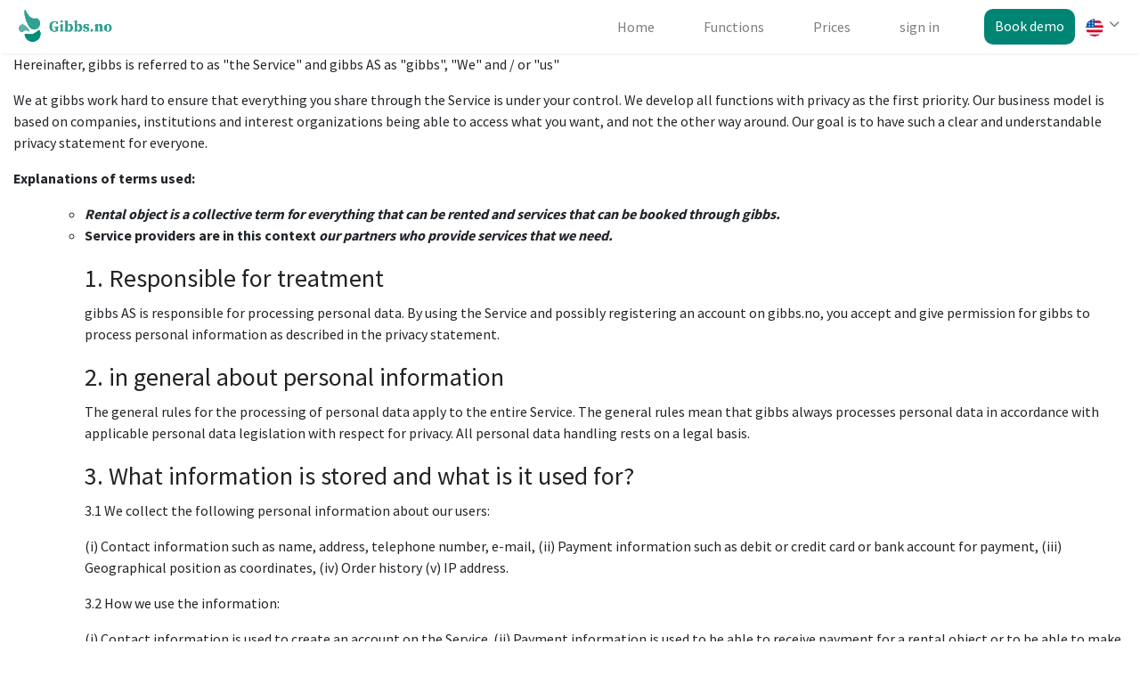

--- FILE ---
content_type: text/html; charset=UTF-8
request_url: https://www.gibbs.no/en/personvern/
body_size: 44286
content:
<!DOCTYPE html>
<html lang="en-US">
<head>
<meta charset="UTF-8">
<meta name="viewport" content="width=device-width, initial-scale=1, maximum-scale=1, user-scalable=0">
<link rel="profile" href="https://gmpg.org/xfn/11">
<link rel="stylesheet" href="https://www.gibbs.no/wp-content/themes/listeo-child/assets_gibbs/css/bootstrap.min.css">
<link rel="stylesheet" href="https://www.gibbs.no/wp-content/themes/listeo-child/assets/css/intlTelInput.css?ver=5.7.3">
<!--  -->
<!-- our project just needs Font Awesome Solid + Brands -->
 <link href="https://www.gibbs.no/wp-content/themes/listeo-child/assets/fontawesome-pro/css/fontawesome.min.css" rel="stylesheet">
  <!-- <link href="https://www.gibbs.no/wp-content/themes/listeo-child/assets/fontawesome-pro/css/brands.min.css" rel="stylesheet"> -->
  <link href="https://www.gibbs.no/wp-content/themes/listeo-child/assets/fontawesome-pro/css/solid.min.css" rel="stylesheet">
  <link href="https://www.gibbs.no/wp-content/themes/listeo-child/assets/fontawesome-pro/css/svg-with-js.css" rel="stylesheet"> 
  <!-- <script type="text/javascript" src="?php echo get_stylesheet_directory_uri();?>/assets/fontawesome-pro/js/fontawesome.min.js"></script> -->
 <!--  <script defer src="https://www.gibbs.no/wp-content/themes/listeo-child/assets/fontawesome-pro/js/brands.min.js"></script> -->
  <script defer src="https://www.gibbs.no/wp-content/themes/listeo-child/assets/fontawesome-pro/js/solid.min.js"></script>
  <script defer src="https://www.gibbs.no/wp-content/themes/listeo-child/assets/fontawesome-pro/js/fontawesome.min.js"></script>

<meta name='robots' content='index, follow, max-image-preview:large, max-snippet:-1, max-video-preview:-1' />

	<!-- This site is optimized with the Yoast SEO plugin v20.8 - https://yoast.com/wordpress/plugins/seo/ -->
	<title>Personvern - Gibbs.no - Bookingsystem</title>
	<link rel="canonical" href="https://www.gibbs.no/en/personvern/" />
	<meta property="og:locale" content="en_US" />
	<meta property="og:type" content="article" />
	<meta property="og:title" content="Personvern - Gibbs.no - Bookingsystem" />
	<meta property="og:description" content="Heretter omtales gibbs som “Tjenesten” og gibbs AS som “gibbs“, “Vi” og/eller “oss” Vi i gibbs jobber hardt for at alt du deler gjennom Tjenesten er under din kontroll. Vi utvikler alle funksjoner med personvern som første prioritet. Vår forretningsmodell bygger på at bedrifter, institusjoner og interesseorganisasjoner kan få tilgang til det du ønsker, og [&hellip;]" />
	<meta property="og:url" content="https://www.gibbs.no/en/personvern/" />
	<meta property="og:site_name" content="Gibbs.no - Bookingsystem" />
	<meta property="article:publisher" content="https://www.facebook.com/GibbsNorge" />
	<meta property="article:modified_time" content="2023-10-23T14:58:55+00:00" />
	<meta property="og:image" content="https://www.gibbs.no/wp-content/uploads/2023/10/Gibbs-Bookingsystem.png" />
	<meta property="og:image:width" content="1200" />
	<meta property="og:image:height" content="630" />
	<meta property="og:image:type" content="image/png" />
	<meta name="twitter:card" content="summary_large_image" />
	<meta name="twitter:label1" content="Est. reading time" />
	<meta name="twitter:data1" content="4 minutes" />
	<script type="application/ld+json" class="yoast-schema-graph">{"@context":"https://schema.org","@graph":[{"@type":"WebPage","@id":"https://www.gibbs.no/personvern/","url":"https://www.gibbs.no/personvern/","name":"Personvern - Gibbs.no - Bookingsystem","isPartOf":{"@id":"https://www.gibbs.no/#website"},"datePublished":"2020-06-19T18:06:50+00:00","dateModified":"2023-10-23T14:58:55+00:00","breadcrumb":{"@id":"https://www.gibbs.no/personvern/#breadcrumb"},"inLanguage":"en-US","potentialAction":[{"@type":"ReadAction","target":["https://www.gibbs.no/personvern/"]}]},{"@type":"BreadcrumbList","@id":"https://www.gibbs.no/personvern/#breadcrumb","itemListElement":[{"@type":"ListItem","position":1,"name":"Home","item":"https://www.gibbs.no/"},{"@type":"ListItem","position":2,"name":"Personvern"}]},{"@type":"WebSite","@id":"https://www.gibbs.no/#website","url":"https://www.gibbs.no/","name":"Gibbs.no","description":"Bookingsystem - 1.Book 2.Betal 3.Åpne","publisher":{"@id":"https://www.gibbs.no/#organization"},"potentialAction":[{"@type":"SearchAction","target":{"@type":"EntryPoint","urlTemplate":"https://www.gibbs.no/?s={search_term_string}"},"query-input":"required name=search_term_string"}],"inLanguage":"en-US"},{"@type":"Organization","@id":"https://www.gibbs.no/#organization","name":"Gibbs AS","url":"https://www.gibbs.no/","logo":{"@type":"ImageObject","inLanguage":"en-US","@id":"https://www.gibbs.no/#/schema/logo/image/","url":"https://www.gibbs.no/wp-content/uploads/2023/11/Gibbs-bookingsystem-logo.png","contentUrl":"https://www.gibbs.no/wp-content/uploads/2023/11/Gibbs-bookingsystem-logo.png","width":696,"height":696,"caption":"Gibbs AS"},"image":{"@id":"https://www.gibbs.no/#/schema/logo/image/"},"sameAs":["https://www.facebook.com/GibbsNorge","https://www.linkedin.com/company/gibbsnorge"]}]}</script>
	<!-- / Yoast SEO plugin. -->


<link rel='dns-prefetch' href='//js.stripe.com' />
<link rel='dns-prefetch' href='//fonts.googleapis.com' />
<link rel="alternate" type="application/rss+xml" title="Gibbs.no - Bookingsystem &raquo; Feed" href="https://www.gibbs.no/en/feed/" />
<link rel="alternate" type="application/rss+xml" title="Gibbs.no - Bookingsystem &raquo; Comments Feed" href="https://www.gibbs.no/en/comments/feed/" />
<link rel="alternate" title="oEmbed (JSON)" type="application/json+oembed" href="https://www.gibbs.no/en/wp-json/oembed/1.0/embed?url=https%3A%2F%2Fwww.gibbs.no%2Fen%2Fpersonvern%2F" />
<link rel="alternate" title="oEmbed (XML)" type="text/xml+oembed" href="https://www.gibbs.no/en/wp-json/oembed/1.0/embed?url=https%3A%2F%2Fwww.gibbs.no%2Fen%2Fpersonvern%2F&#038;format=xml" />
<style id='wp-img-auto-sizes-contain-inline-css' type='text/css'>
img:is([sizes=auto i],[sizes^="auto," i]){contain-intrinsic-size:3000px 1500px}
/*# sourceURL=wp-img-auto-sizes-contain-inline-css */
</style>
<link rel='stylesheet' id='application_form_common-style-css' href='https://www.gibbs.no/wp-content/plugins/gibbs-application-form-v2/css/common_style.css?ver=4.7.36' type='text/css' media='all' />
<link rel='stylesheet' id='google-fonts-raleway-css' href='//fonts.googleapis.com/css?family=Source+Sans+Pro%3A300%2C400%2C500%2C600%2C700&#038;ver=4.7.36' type='text/css' media='all' />
<link rel='stylesheet' id='google-fonts-open-sans-css' href='//fonts.googleapis.com/css?family=Open+Sans%3A500%2C600%2C700&#038;ver=4.7.36' type='text/css' media='all' />
<style id='wp-emoji-styles-inline-css' type='text/css'>

	img.wp-smiley, img.emoji {
		display: inline !important;
		border: none !important;
		box-shadow: none !important;
		height: 1em !important;
		width: 1em !important;
		margin: 0 0.07em !important;
		vertical-align: -0.1em !important;
		background: none !important;
		padding: 0 !important;
	}
/*# sourceURL=wp-emoji-styles-inline-css */
</style>
<link rel='stylesheet' id='wp-block-library-css' href='https://www.gibbs.no/wp-includes/css/dist/block-library/style.min.css?ver=4.7.36' type='text/css' media='all' />
<style id='wp-block-image-inline-css' type='text/css'>
.wp-block-image>a,.wp-block-image>figure>a{display:inline-block}.wp-block-image img{box-sizing:border-box;height:auto;max-width:100%;vertical-align:bottom}@media not (prefers-reduced-motion){.wp-block-image img.hide{visibility:hidden}.wp-block-image img.show{animation:show-content-image .4s}}.wp-block-image[style*=border-radius] img,.wp-block-image[style*=border-radius]>a{border-radius:inherit}.wp-block-image.has-custom-border img{box-sizing:border-box}.wp-block-image.aligncenter{text-align:center}.wp-block-image.alignfull>a,.wp-block-image.alignwide>a{width:100%}.wp-block-image.alignfull img,.wp-block-image.alignwide img{height:auto;width:100%}.wp-block-image .aligncenter,.wp-block-image .alignleft,.wp-block-image .alignright,.wp-block-image.aligncenter,.wp-block-image.alignleft,.wp-block-image.alignright{display:table}.wp-block-image .aligncenter>figcaption,.wp-block-image .alignleft>figcaption,.wp-block-image .alignright>figcaption,.wp-block-image.aligncenter>figcaption,.wp-block-image.alignleft>figcaption,.wp-block-image.alignright>figcaption{caption-side:bottom;display:table-caption}.wp-block-image .alignleft{float:left;margin:.5em 1em .5em 0}.wp-block-image .alignright{float:right;margin:.5em 0 .5em 1em}.wp-block-image .aligncenter{margin-left:auto;margin-right:auto}.wp-block-image :where(figcaption){margin-bottom:1em;margin-top:.5em}.wp-block-image.is-style-circle-mask img{border-radius:9999px}@supports ((-webkit-mask-image:none) or (mask-image:none)) or (-webkit-mask-image:none){.wp-block-image.is-style-circle-mask img{border-radius:0;-webkit-mask-image:url('data:image/svg+xml;utf8,<svg viewBox="0 0 100 100" xmlns="http://www.w3.org/2000/svg"><circle cx="50" cy="50" r="50"/></svg>');mask-image:url('data:image/svg+xml;utf8,<svg viewBox="0 0 100 100" xmlns="http://www.w3.org/2000/svg"><circle cx="50" cy="50" r="50"/></svg>');mask-mode:alpha;-webkit-mask-position:center;mask-position:center;-webkit-mask-repeat:no-repeat;mask-repeat:no-repeat;-webkit-mask-size:contain;mask-size:contain}}:root :where(.wp-block-image.is-style-rounded img,.wp-block-image .is-style-rounded img){border-radius:9999px}.wp-block-image figure{margin:0}.wp-lightbox-container{display:flex;flex-direction:column;position:relative}.wp-lightbox-container img{cursor:zoom-in}.wp-lightbox-container img:hover+button{opacity:1}.wp-lightbox-container button{align-items:center;backdrop-filter:blur(16px) saturate(180%);background-color:#5a5a5a40;border:none;border-radius:4px;cursor:zoom-in;display:flex;height:20px;justify-content:center;opacity:0;padding:0;position:absolute;right:16px;text-align:center;top:16px;width:20px;z-index:100}@media not (prefers-reduced-motion){.wp-lightbox-container button{transition:opacity .2s ease}}.wp-lightbox-container button:focus-visible{outline:3px auto #5a5a5a40;outline:3px auto -webkit-focus-ring-color;outline-offset:3px}.wp-lightbox-container button:hover{cursor:pointer;opacity:1}.wp-lightbox-container button:focus{opacity:1}.wp-lightbox-container button:focus,.wp-lightbox-container button:hover,.wp-lightbox-container button:not(:hover):not(:active):not(.has-background){background-color:#5a5a5a40;border:none}.wp-lightbox-overlay{box-sizing:border-box;cursor:zoom-out;height:100vh;left:0;overflow:hidden;position:fixed;top:0;visibility:hidden;width:100%;z-index:100000}.wp-lightbox-overlay .close-button{align-items:center;cursor:pointer;display:flex;justify-content:center;min-height:40px;min-width:40px;padding:0;position:absolute;right:calc(env(safe-area-inset-right) + 16px);top:calc(env(safe-area-inset-top) + 16px);z-index:5000000}.wp-lightbox-overlay .close-button:focus,.wp-lightbox-overlay .close-button:hover,.wp-lightbox-overlay .close-button:not(:hover):not(:active):not(.has-background){background:none;border:none}.wp-lightbox-overlay .lightbox-image-container{height:var(--wp--lightbox-container-height);left:50%;overflow:hidden;position:absolute;top:50%;transform:translate(-50%,-50%);transform-origin:top left;width:var(--wp--lightbox-container-width);z-index:9999999999}.wp-lightbox-overlay .wp-block-image{align-items:center;box-sizing:border-box;display:flex;height:100%;justify-content:center;margin:0;position:relative;transform-origin:0 0;width:100%;z-index:3000000}.wp-lightbox-overlay .wp-block-image img{height:var(--wp--lightbox-image-height);min-height:var(--wp--lightbox-image-height);min-width:var(--wp--lightbox-image-width);width:var(--wp--lightbox-image-width)}.wp-lightbox-overlay .wp-block-image figcaption{display:none}.wp-lightbox-overlay button{background:none;border:none}.wp-lightbox-overlay .scrim{background-color:#fff;height:100%;opacity:.9;position:absolute;width:100%;z-index:2000000}.wp-lightbox-overlay.active{visibility:visible}@media not (prefers-reduced-motion){.wp-lightbox-overlay.active{animation:turn-on-visibility .25s both}.wp-lightbox-overlay.active img{animation:turn-on-visibility .35s both}.wp-lightbox-overlay.show-closing-animation:not(.active){animation:turn-off-visibility .35s both}.wp-lightbox-overlay.show-closing-animation:not(.active) img{animation:turn-off-visibility .25s both}.wp-lightbox-overlay.zoom.active{animation:none;opacity:1;visibility:visible}.wp-lightbox-overlay.zoom.active .lightbox-image-container{animation:lightbox-zoom-in .4s}.wp-lightbox-overlay.zoom.active .lightbox-image-container img{animation:none}.wp-lightbox-overlay.zoom.active .scrim{animation:turn-on-visibility .4s forwards}.wp-lightbox-overlay.zoom.show-closing-animation:not(.active){animation:none}.wp-lightbox-overlay.zoom.show-closing-animation:not(.active) .lightbox-image-container{animation:lightbox-zoom-out .4s}.wp-lightbox-overlay.zoom.show-closing-animation:not(.active) .lightbox-image-container img{animation:none}.wp-lightbox-overlay.zoom.show-closing-animation:not(.active) .scrim{animation:turn-off-visibility .4s forwards}}@keyframes show-content-image{0%{visibility:hidden}99%{visibility:hidden}to{visibility:visible}}@keyframes turn-on-visibility{0%{opacity:0}to{opacity:1}}@keyframes turn-off-visibility{0%{opacity:1;visibility:visible}99%{opacity:0;visibility:visible}to{opacity:0;visibility:hidden}}@keyframes lightbox-zoom-in{0%{transform:translate(calc((-100vw + var(--wp--lightbox-scrollbar-width))/2 + var(--wp--lightbox-initial-left-position)),calc(-50vh + var(--wp--lightbox-initial-top-position))) scale(var(--wp--lightbox-scale))}to{transform:translate(-50%,-50%) scale(1)}}@keyframes lightbox-zoom-out{0%{transform:translate(-50%,-50%) scale(1);visibility:visible}99%{visibility:visible}to{transform:translate(calc((-100vw + var(--wp--lightbox-scrollbar-width))/2 + var(--wp--lightbox-initial-left-position)),calc(-50vh + var(--wp--lightbox-initial-top-position))) scale(var(--wp--lightbox-scale));visibility:hidden}}
/*# sourceURL=https://www.gibbs.no/wp-includes/blocks/image/style.min.css */
</style>

<link rel='stylesheet' id='gibbs-popup-css-css' href='https://www.gibbs.no/wp-content/plugins/gibbs-popup/css/gibbs_popup.css?v=1046&#038;ver=4.7.36' type='text/css' media='' />
<link rel='stylesheet' id='listeo_core-frontend-css' href='https://www.gibbs.no/wp-content/plugins/listeo-core/assets/css/frontend.css?ver=4.7.36' type='text/css' media='all' />
<link rel='stylesheet' id='nets-easy-frontend-css' href='https://www.gibbs.no/wp-content/plugins/nets-easy-gateway/assets/css/nets-easy-frontend.css?ver=4.7.36' type='text/css' media='all' />
<link rel='stylesheet' id='trp-language-switcher-style-css' href='https://www.gibbs.no/wp-content/plugins/translatepress-multilingual/assets/css/trp-language-switcher.css?ver=4.7.36' type='text/css' media='all' />
<style id='trp-language-switcher-style-inline-css' type='text/css'>
.trp_language_switcher_shortcode .trp-language-switcher .trp-ls-shortcode-current-language.trp-ls-clicked{
    visibility: hidden;
}

.trp_language_switcher_shortcode .trp-language-switcher:hover div.trp-ls-shortcode-current-language{
    visibility: visible;
}

.trp_language_switcher_shortcode .trp-language-switcher:hover div.trp-ls-shortcode-language{
    visibility: hidden;
    height: 1px;
}
.trp_language_switcher_shortcode .trp-language-switcher .trp-ls-shortcode-language.trp-ls-clicked,
.trp_language_switcher_shortcode .trp-language-switcher:hover .trp-ls-shortcode-language.trp-ls-clicked{
    visibility:visible;
    height:auto;
    position: absolute;
    left: 0;
    top: 0;
    display: inline-block !important;
}
/*# sourceURL=trp-language-switcher-style-inline-css */
</style>
<link rel='stylesheet' id='ad162b940bc1b52289994e14eb1ce021-css' href='//fonts.googleapis.com/css?family=Source+Sans+Pro%3Aregular&#038;ver=4.7.36' type='text/css' media='all' />
<link rel='stylesheet' id='d53ff47a945198f6790c09b44944352e-css' href='//fonts.googleapis.com/css?family=Source+Sans+Pro%3A400&#038;ver=4.7.36' type='text/css' media='all' />
<link rel='stylesheet' id='style_login_widget-css' href='https://www.gibbs.no/wp-content/plugins/miniorange-oauth-oidc-single-sign-on/resources/css/style_login_widget.css?ver=4.7.36' type='text/css' media='all' />
<link rel='stylesheet' id='gift-plugin-css-css' href='https://www.gibbs.no/wp-content/plugins/gibbs-giftcard//css/styles.css?ver=4.7.36' type='text/css' media='all' />
<link rel='stylesheet' id='gibbs-login-register-css' href='https://www.gibbs.no/wp-content/plugins/gibbs-login-register/css/login-register.css?ver=4.7.36' type='text/css' media='all' />
<link rel='stylesheet' id='gibbs-login-register-jss-css' href='https://www.gibbs.no/wp-content/plugins/gibbs-login-register/js/login-register.js?ver=4.7.36' type='text/css' media='all' />
<link rel='stylesheet' id='stripe-plugin-css-css' href='https://www.gibbs.no/wp-content/plugins/gibbs-subscription//css/styles.css?ver=4.7.36' type='text/css' media='all' />
<script   type="text/javascript" src="https://www.gibbs.no/wp-includes/js/jquery/jquery.min.js?ver=4.7.36" id="jquery-core-js"></script>
<script   type="text/javascript" src="https://www.gibbs.no/wp-includes/js/jquery/jquery-migrate.min.js?ver=4.7.36" id="jquery-migrate-js"></script>
<script   type="text/javascript" src="https://www.gibbs.no/wp-content/plugins/gibbs-application-form-v2/public/intltel-input/build/js/intlTelInput-jquery.min.js?ver=4.7.36" id="inteljs-js"></script>
<script   type="text/javascript" src="https://www.gibbs.no/wp-content/plugins/listeo-core/assets/js/pwstrength-bootstrap.min.js?ver=4.7.36" id="listeo_core-pwstrength-bootstrap-min-js"></script>
<script type="text/javascript" id="listeo_core-frontend-js-extra">
/* <![CDATA[ */
var listeo_core = {"ajax_url":"/wp-admin/admin-ajax.php","is_rtl":"0","lang":"","_price_min":null,"_price_max":null,"currency":"NOK","currency_position":"after","currency_symbol":"kr","submitCenterPoint":"59.1317309,11.3637503,","centerPoint":"59.1274518,11.3717606","country":"no","upload":"https://www.gibbs.no/wp-admin/admin-ajax.php?action=handle_dropped_media","delete":"https://www.gibbs.no/wp-admin/admin-ajax.php?action=handle_delete_media","color":"#008474","dictDefaultMessage":"Drop files here to upload","dictFallbackMessage":"Your browser does not support drag'n'drop file uploads.","dictFallbackText":"Please use the fallback form below to upload your files like in the olden days.","dictFileTooBig":"File is too big ({{filesize}}MiB). Max filesize: {{maxFilesize}}MiB.","dictInvalidFileType":"You can't upload files of this type.","dictResponseError":"Server responded with {{statusCode}} code.","dictCancelUpload":"Cancel upload","dictCancelUploadConfirmation":"Are you sure you want to cancel this upload?","dictRemoveFile":"Fjern fil","dictMaxFilesExceeded":"Du kan ikke laste opp flere filer.","areyousure":"Er du sikker?","maxFiles":"15","maxFilesize":"10","clockformat":"1","prompt_price":"Sett pris for dato","menu_price":"Pris (valgfritt)","menu_desc":"Beskrivelse","menu_title":"Tittel","applyLabel":"Bruk","cancelLabel":"Lukk","clearLabel":"Clear","fromLabel":"From","toLabel":"To","customRangeLabel":"Egendefinert","mmenuTitle":"Menu","pricingTooltip":"Click to make this item bookable in booking widget","today":"I dag","yesterday":"I g\u00e5r","last_7_days":"Siste 7 dager","last_30_days":"Siste 30 dager","this_month":"Denne m\u00e5ned Month","last_month":"Siste m\u00e5ned","map_provider":"osm","address_provider":"osm","mapbox_access_token":"","mapbox_retina":"on","mapbox_style_url":"https://api.mapbox.com/styles/v1/mapbox/streets-v11/tiles/{z}/{x}/{y}?access_token=","bing_maps_key":"","thunderforest_api_key":"","here_app_id":"","here_app_code":"","maps_reviews_text":"reviews","maps_noreviews_text":"Ikke f\u00e5tt omtaler enda","category_title":"Kategori tittel","day_short_su":"S\u00f8","day_short_mo":"Ma","day_short_tu":"Ti","day_short_we":"On","day_short_th":"To","day_short_fr":"Fr","day_short_sa":"L\u00f8","radius_state":"disabled","maps_autofit":"on","maps_autolocate":"","maps_zoom":"10","maps_single_zoom":"9","autologin":"on","no_results_text":"Ingen resultater","placeholder_text_single":"Velg","placeholder_text_multiple":"Velg ","january":"Januar","february":"Februar","march":"Mars","april":"April","may":"Mai","june":"Juni","july":"Juli","august":"August","september":"September","october":"Oktober","november":"November","december":"Desember","opening_time":"Opening Time","closing_time":"Closing Time","remove":"Remove","onetimefee":"Engangsbel\u00f8p","multiguest":"Multipliser med personer","multidays":"Multipliser med dager","multiguestdays":"Multipliser med dager og personer","quantitybuttons":"Vis antall knapper ","booked_dates":"Those dates are already booked","replied":"Replied","recaptcha_status":"","recaptcha_version":"v2","recaptcha_sitekey3":"","review_criteria":"service,value-for-money,location,cleanliness"};
//# sourceURL=listeo_core-frontend-js-extra
/* ]]> */
</script>
<script   type="text/javascript" src="https://www.gibbs.no/wp-content/plugins/listeo-core/assets/js/frontend.js?ver=4.7.36" id="listeo_core-frontend-js"></script>
<script   type="text/javascript" src="https://www.gibbs.no/wp-content/plugins/listeo-core/assets/js/bookings.js?ver=4.7.36" id="listeo_core-bookings-js"></script>
<script type="text/javascript" id="listeo_core-ajax-login-js-extra">
/* <![CDATA[ */
var listeo_login = {"ajaxurl":"https://www.gibbs.no/wp-admin/admin-ajax.php","redirecturl":"https://www.gibbs.no/en","loadingmessage":"Logger inn..."};
//# sourceURL=listeo_core-ajax-login-js-extra
/* ]]> */
</script>
<script   type="text/javascript" src="https://www.gibbs.no/wp-content/plugins/listeo-core/assets//js/ajax-login-script.js?ver=4.7.36" id="listeo_core-ajax-login-js"></script>
<script   type="text/javascript" src="https://www.gibbs.no/wp-content/plugins/translatepress-multilingual/assets/js/trp-frontend-compatibility.js?ver=4.7.36" id="trp-frontend-compatibility-js"></script>
<script   type="text/javascript" src="https://www.gibbs.no/wp-content/themes/listeo/js/dropzone.js?ver=4.7.36" id="dropzone-js"></script>
<script   type="text/javascript" src="https://www.gibbs.no/wp-content/themes/listeo/js/tooltips.min.js?ver=4.7.36" id="tooltips-min-js"></script>
<script   type="text/javascript" src="https://www.gibbs.no/wp-content/themes/listeo/js/flatpickr.js?ver=4.7.36" id="flatpickr-js"></script>
<script   type="text/javascript" src="https://www.gibbs.no/wp-content/themes/listeo/js/select2.min.js?ver=4.7.36" id="gift-select2-js-js"></script>
<script   type="text/javascript" src="https://js.stripe.com/v3/?ver=4.7.36" id="stripe-js-js"></script>
<link rel="https://api.w.org/" href="https://www.gibbs.no/en/wp-json/" /><link rel="alternate" title="JSON" type="application/json" href="https://www.gibbs.no/en/wp-json/wp/v2/pages/562" /><link rel="EditURI" type="application/rsd+xml" title="RSD" href="https://www.gibbs.no/xmlrpc.php?rsd" />
<meta name="generator" content="WordPress 6.9" />
<meta name="generator" content="WooCommerce 7.8.0" />
<link rel='shortlink' href='https://www.gibbs.no/en/?p=562' />
<!-- Google Tag Manager -->

<script>(function(w,d,s,l,i){w[l]=w[l]||[];w[l].push({'gtm.start':

new Date().getTime(),event:'gtm.js'});var f=d.getElementsByTagName(s)[0],

j=d.createElement(s),dl=l!='dataLayer'?'&l='+l:'';j.async=true;j.src=

'https://www.googletagmanager.com/gtm.js?id='+i+dl;f.parentNode.insertBefore(j,f);

})(window,document,'script','dataLayer','GTM-MGRN24HC');</script>

<!-- End Google Tag Manager -->
<link rel="alternate" hreflang="nb-NO" href="https://www.gibbs.no/personvern/"/>
<link rel="alternate" hreflang="en-US" href="https://www.gibbs.no/en/personvern/"/>
<link rel="alternate" hreflang="sv-SE" href="https://www.gibbs.no/sv/personvern/"/>
<link rel="alternate" hreflang="da-DK" href="https://www.gibbs.no/da/personvern/"/>
<link rel="alternate" hreflang="nb" href="https://www.gibbs.no/personvern/"/>
<link rel="alternate" hreflang="en" href="https://www.gibbs.no/en/personvern/"/>
<link rel="alternate" hreflang="sv" href="https://www.gibbs.no/sv/personvern/"/>
<link rel="alternate" hreflang="da" href="https://www.gibbs.no/da/personvern/"/>

    <script type='text/javascript'>
        var hour = jQuery('.opening-hours #booking-confirmation-summary-time span').text();
        setTimeout(() => {
            //jQuery('.single-slot-right input').val(99);
            //jQuery('.single-slot-right ').css('pointer-events','none');
            //jQuery('.single-slot-right ').css('opacity','0.5');
        }, 1000);
        jQuery(this).on('click', function(){
          //  jQuery('.single-slot-right input').val(99);

        });

    </script>
        <script>
        function loading(seconds){
            jQuery('.timer-loader').show();
            jQuery('.tabela').css('opacity','0.1');
            setTimeout(function(){
                jQuery('.timer-loader').hide();
                jQuery('.tabela').css('opacity','1');
            }, seconds);
        }
        jQuery(document).ready(function(){
            jQuery('span:contains(Nullstill)').on('click',function(){
                loading(1500);
                if(jQuery('#divtoshow').is(':visible')){
                    jQuery('.startDate').parent()[0].click();
                    jQuery('.nextbtn').click();

                    setTimeout(() => {
                        jQuery('.previousbtn').click();
                    }, 500);
                }else{
                    jQuery('.nextbtn').click();
                    setTimeout(() => {
                        jQuery('.previousbtn').click();
                    }, 500);
                }
//                 jQuery('.booking-sticky-footer .timenotifi').hide();
//                 jQuery('.booking-sticky-footer .timeSpan').hide();


                jQuery('.booking-sticky-footer .bsf-left h4').show();
//                 jQuery('.booking-estimated-cost').hide();
//                 jQuery('.bsf-leftDropdown').hide();
                jQuery('.bsf-left').show();
                jQuery('.booking-sticky-footer .button').text("Velg tid");
//                 jQuery('.poraka').hide();
            });
        });
    </script>
        <script>
        jQuery(document).ready(function(){
            window.mobileCheck = function() {
                let check = false;
                (function(a){if(/(android|bb\d+|meego).+mobile|avantgo|bada\/|blackberry|blazer|compal|elaine|fennec|hiptop|iemobile|ip(hone|od)|iris|kindle|lge |maemo|midp|mmp|mobile.+firefox|netfront|opera m(ob|in)i|palm( os)?|phone|p(ixi|re)\/|plucker|pocket|psp|series(4|6)0|symbian|treo|up\.(browser|link)|vodafone|wap|windows ce|xda|xiino/i.test(a)||/1207|6310|6590|3gso|4thp|50[1-6]i|770s|802s|a wa|abac|ac(er|oo|s\-)|ai(ko|rn)|al(av|ca|co)|amoi|an(ex|ny|yw)|aptu|ar(ch|go)|as(te|us)|attw|au(di|\-m|r |s )|avan|be(ck|ll|nq)|bi(lb|rd)|bl(ac|az)|br(e|v)w|bumb|bw\-(n|u)|c55\/|capi|ccwa|cdm\-|cell|chtm|cldc|cmd\-|co(mp|nd)|craw|da(it|ll|ng)|dbte|dc\-s|devi|dica|dmob|do(c|p)o|ds(12|\-d)|el(49|ai)|em(l2|ul)|er(ic|k0)|esl8|ez([4-7]0|os|wa|ze)|fetc|fly(\-|_)|g1 u|g560|gene|gf\-5|g\-mo|go(\.w|od)|gr(ad|un)|haie|hcit|hd\-(m|p|t)|hei\-|hi(pt|ta)|hp( i|ip)|hs\-c|ht(c(\-| |_|a|g|p|s|t)|tp)|hu(aw|tc)|i\-(20|go|ma)|i230|iac( |\-|\/)|ibro|idea|ig01|ikom|im1k|inno|ipaq|iris|ja(t|v)a|jbro|jemu|jigs|kddi|keji|kgt( |\/)|klon|kpt |kwc\-|kyo(c|k)|le(no|xi)|lg( g|\/(k|l|u)|50|54|\-[a-w])|libw|lynx|m1\-w|m3ga|m50\/|ma(te|ui|xo)|mc(01|21|ca)|m\-cr|me(rc|ri)|mi(o8|oa|ts)|mmef|mo(01|02|bi|de|do|t(\-| |o|v)|zz)|mt(50|p1|v )|mwbp|mywa|n10[0-2]|n20[2-3]|n30(0|2)|n50(0|2|5)|n7(0(0|1)|10)|ne((c|m)\-|on|tf|wf|wg|wt)|nok(6|i)|nzph|o2im|op(ti|wv)|oran|owg1|p800|pan(a|d|t)|pdxg|pg(13|\-([1-8]|c))|phil|pire|pl(ay|uc)|pn\-2|po(ck|rt|se)|prox|psio|pt\-g|qa\-a|qc(07|12|21|32|60|\-[2-7]|i\-)|qtek|r380|r600|raks|rim9|ro(ve|zo)|s55\/|sa(ge|ma|mm|ms|ny|va)|sc(01|h\-|oo|p\-)|sdk\/|se(c(\-|0|1)|47|mc|nd|ri)|sgh\-|shar|sie(\-|m)|sk\-0|sl(45|id)|sm(al|ar|b3|it|t5)|so(ft|ny)|sp(01|h\-|v\-|v )|sy(01|mb)|t2(18|50)|t6(00|10|18)|ta(gt|lk)|tcl\-|tdg\-|tel(i|m)|tim\-|t\-mo|to(pl|sh)|ts(70|m\-|m3|m5)|tx\-9|up(\.b|g1|si)|utst|v400|v750|veri|vi(rg|te)|vk(40|5[0-3]|\-v)|vm40|voda|vulc|vx(52|53|60|61|70|80|81|83|85|98)|w3c(\-| )|webc|whit|wi(g |nc|nw)|wmlb|wonu|x700|yas\-|your|zeto|zte\-/i.test(a.substr(0,4))) check = true;})(navigator.userAgent||navigator.vendor||window.opera);
                return check;
            };

            jQuery('.time-price #listing-pricing-list h3').removeClass('margin-top-70');
            jQuery('.time-price #listing-pricing-list h3').css('margin-top','0');
            jQuery('.timenotifi').hide();
            jQuery('.fratil').hide();
            if(!mobileCheck()) {
                jQuery('table tr td label').on('click', function () {
                    jQuery('.timenotifi').show();
                    jQuery('.fratil').show();
                });
            }

        });


    </script>
        <script>
        jQuery(document).ready(function(){

            window.mobileCheck = function() {
                let check = false;
                (function(a){if(/(android|bb\d+|meego).+mobile|avantgo|bada\/|blackberry|blazer|compal|elaine|fennec|hiptop|iemobile|ip(hone|od)|iris|kindle|lge |maemo|midp|mmp|mobile.+firefox|netfront|opera m(ob|in)i|palm( os)?|phone|p(ixi|re)\/|plucker|pocket|psp|series(4|6)0|symbian|treo|up\.(browser|link)|vodafone|wap|windows ce|xda|xiino/i.test(a)||/1207|6310|6590|3gso|4thp|50[1-6]i|770s|802s|a wa|abac|ac(er|oo|s\-)|ai(ko|rn)|al(av|ca|co)|amoi|an(ex|ny|yw)|aptu|ar(ch|go)|as(te|us)|attw|au(di|\-m|r |s )|avan|be(ck|ll|nq)|bi(lb|rd)|bl(ac|az)|br(e|v)w|bumb|bw\-(n|u)|c55\/|capi|ccwa|cdm\-|cell|chtm|cldc|cmd\-|co(mp|nd)|craw|da(it|ll|ng)|dbte|dc\-s|devi|dica|dmob|do(c|p)o|ds(12|\-d)|el(49|ai)|em(l2|ul)|er(ic|k0)|esl8|ez([4-7]0|os|wa|ze)|fetc|fly(\-|_)|g1 u|g560|gene|gf\-5|g\-mo|go(\.w|od)|gr(ad|un)|haie|hcit|hd\-(m|p|t)|hei\-|hi(pt|ta)|hp( i|ip)|hs\-c|ht(c(\-| |_|a|g|p|s|t)|tp)|hu(aw|tc)|i\-(20|go|ma)|i230|iac( |\-|\/)|ibro|idea|ig01|ikom|im1k|inno|ipaq|iris|ja(t|v)a|jbro|jemu|jigs|kddi|keji|kgt( |\/)|klon|kpt |kwc\-|kyo(c|k)|le(no|xi)|lg( g|\/(k|l|u)|50|54|\-[a-w])|libw|lynx|m1\-w|m3ga|m50\/|ma(te|ui|xo)|mc(01|21|ca)|m\-cr|me(rc|ri)|mi(o8|oa|ts)|mmef|mo(01|02|bi|de|do|t(\-| |o|v)|zz)|mt(50|p1|v )|mwbp|mywa|n10[0-2]|n20[2-3]|n30(0|2)|n50(0|2|5)|n7(0(0|1)|10)|ne((c|m)\-|on|tf|wf|wg|wt)|nok(6|i)|nzph|o2im|op(ti|wv)|oran|owg1|p800|pan(a|d|t)|pdxg|pg(13|\-([1-8]|c))|phil|pire|pl(ay|uc)|pn\-2|po(ck|rt|se)|prox|psio|pt\-g|qa\-a|qc(07|12|21|32|60|\-[2-7]|i\-)|qtek|r380|r600|raks|rim9|ro(ve|zo)|s55\/|sa(ge|ma|mm|ms|ny|va)|sc(01|h\-|oo|p\-)|sdk\/|se(c(\-|0|1)|47|mc|nd|ri)|sgh\-|shar|sie(\-|m)|sk\-0|sl(45|id)|sm(al|ar|b3|it|t5)|so(ft|ny)|sp(01|h\-|v\-|v )|sy(01|mb)|t2(18|50)|t6(00|10|18)|ta(gt|lk)|tcl\-|tdg\-|tel(i|m)|tim\-|t\-mo|to(pl|sh)|ts(70|m\-|m3|m5)|tx\-9|up(\.b|g1|si)|utst|v400|v750|veri|vi(rg|te)|vk(40|5[0-3]|\-v)|vm40|voda|vulc|vx(52|53|60|61|70|80|81|83|85|98)|w3c(\-| )|webc|whit|wi(g |nc|nw)|wmlb|wonu|x700|yas\-|your|zeto|zte\-/i.test(a.substr(0,4))) check = true;})(navigator.userAgent||navigator.vendor||window.opera);
                return check;
            };

            var fromId = '';
            var toId = '';
            if(mobileCheck()){
                fromId = 'mobFromHours';
                toId = 'mobToHours';
            }else{
                fromId = 'fromHours';
                toId = 'toHours';
            }

            jQuery(`#${fromId}`).on('click').change(function () {
                if (jQuery('.endDate').length > 0) {
                    var cl = jQuery(`#${fromId} option:selected`).attr('data-cl');
                    cl = cl.replace(" ", ".");
                    cl = '.' + cl;
                    cl = cl.substring(0, cl.indexOf(' '));
                    jQuery(`#${toId} option:selected`).removeAttr('selected');
                    let x = jQuery('.endDate').parent()[0];
                    jQuery(`${cl} label`)[0].click();
                    setTimeout(() => {
                        x.click();
                    }, 200);
                }
                else {
                    var cl = jQuery(`#${fromId} option:selected`).attr('data-cl');
                    cl = cl.replace(" ", ".");
                    cl = '.' + cl;
                    cl = cl.substring(0, cl.indexOf(' '));
                    jQuery(`${cl} label`)[0].click();
                }
            });

            jQuery(`#${toId}`).on('click').change(function () {
                if (jQuery('.endDate').length > 0) {
                    jQuery('.endDate').removeClass('endDate');
                    var cl = jQuery(`#${toId} option:selected`).attr('data-cl');
                    cl = cl.replace(" ", ".");
                    cl = '.' + cl;
                    cl = cl.substring(0, cl.indexOf(' '));
                    jQuery('.startDate').parent()[0].click();
                    setTimeout(() => {
                        jQuery(`${cl} label`)[0].click();
                    }, 200);

                }
                else {
                    var cl = jQuery(`#${toId} option:selected`).attr('data-cl');
                    cl = cl.replace(" ", ".");
                    cl = '.' + cl;
                    cl = cl.substring(0, cl.indexOf(' '));
                    jQuery(`${cl} label`)[0].click();
                }
            });

        });
    </script>
        <script>
        jQuery(document).ready(function(){
            if(jQuery('body').is('.page-id-52') &&  localStorage.noBooking == 'true'){
                jQuery('a:contains(Pay now)').remove();
                localStorage.removeItem("noBooking");
            }
            //hide footer in booking-summary
            if(jQuery('body').is('.page-id-52')){
                jQuery('#footer').hide();
            }
        });
    </script>
        <script>
        jQuery(document).ready(function(){
            jQuery('#dashboard-page-content').on('click','.newoffer', function () {
                jQuery('.popup').show();
                element = jQuery(this).parent().parent();
            });

            jQuery('.pay').on('click',function(){
                let x = jQuery(this).parent().parent().attr('id');
                if( jQuery(`#${x} #billing_address_1`).text() == 'true ' ){
                    localStorage.setItem('checkout_disable', 'true');
                }else{
                    localStorage.setItem('checkout_disable', 'false');
                }
            });

            if( jQuery('body').is('.page-id-82') ){
                var checkout_disable = localStorage.getItem('checkout_disable');
                if (checkout_disable == 'true'){
                    jQuery('.shop_table thead tr .product-name').text('Custom request');
                    let z = jQuery('.shop_table tbody tr .product-name').children()[0];
                    z.style.display = 'none';
                    localStorage.setItem('checkout_disable', 'false');
                }
            }
        });
    </script>
        <script>
        jQuery(document).ready(function(){

            jQuery('.time-slot').on('click',function(){
                if(jQuery('select#mobToHours option:selected').text() == "velg slutt-tid"){
                    setTimeout(() => {
                        jQuery('.booking-sticky-footer .button').text("Velg slutttid");
                    },100);
                }else{
                    setTimeout(() => {
                        jQuery('.booking-sticky-footer .button').text("Reserver");
                    },100);
                }
            });

            setTimeout(() => {
                window.mobileCheck = function() {
                    let check = false;
                    (function(a){if(/(android|bb\d+|meego).+mobile|avantgo|bada\/|blackberry|blazer|compal|elaine|fennec|hiptop|iemobile|ip(hone|od)|iris|kindle|lge |maemo|midp|mmp|mobile.+firefox|netfront|opera m(ob|in)i|palm( os)?|phone|p(ixi|re)\/|plucker|pocket|psp|series(4|6)0|symbian|treo|up\.(browser|link)|vodafone|wap|windows ce|xda|xiino/i.test(a)||/1207|6310|6590|3gso|4thp|50[1-6]i|770s|802s|a wa|abac|ac(er|oo|s\-)|ai(ko|rn)|al(av|ca|co)|amoi|an(ex|ny|yw)|aptu|ar(ch|go)|as(te|us)|attw|au(di|\-m|r |s )|avan|be(ck|ll|nq)|bi(lb|rd)|bl(ac|az)|br(e|v)w|bumb|bw\-(n|u)|c55\/|capi|ccwa|cdm\-|cell|chtm|cldc|cmd\-|co(mp|nd)|craw|da(it|ll|ng)|dbte|dc\-s|devi|dica|dmob|do(c|p)o|ds(12|\-d)|el(49|ai)|em(l2|ul)|er(ic|k0)|esl8|ez([4-7]0|os|wa|ze)|fetc|fly(\-|_)|g1 u|g560|gene|gf\-5|g\-mo|go(\.w|od)|gr(ad|un)|haie|hcit|hd\-(m|p|t)|hei\-|hi(pt|ta)|hp( i|ip)|hs\-c|ht(c(\-| |_|a|g|p|s|t)|tp)|hu(aw|tc)|i\-(20|go|ma)|i230|iac( |\-|\/)|ibro|idea|ig01|ikom|im1k|inno|ipaq|iris|ja(t|v)a|jbro|jemu|jigs|kddi|keji|kgt( |\/)|klon|kpt |kwc\-|kyo(c|k)|le(no|xi)|lg( g|\/(k|l|u)|50|54|\-[a-w])|libw|lynx|m1\-w|m3ga|m50\/|ma(te|ui|xo)|mc(01|21|ca)|m\-cr|me(rc|ri)|mi(o8|oa|ts)|mmef|mo(01|02|bi|de|do|t(\-| |o|v)|zz)|mt(50|p1|v )|mwbp|mywa|n10[0-2]|n20[2-3]|n30(0|2)|n50(0|2|5)|n7(0(0|1)|10)|ne((c|m)\-|on|tf|wf|wg|wt)|nok(6|i)|nzph|o2im|op(ti|wv)|oran|owg1|p800|pan(a|d|t)|pdxg|pg(13|\-([1-8]|c))|phil|pire|pl(ay|uc)|pn\-2|po(ck|rt|se)|prox|psio|pt\-g|qa\-a|qc(07|12|21|32|60|\-[2-7]|i\-)|qtek|r380|r600|raks|rim9|ro(ve|zo)|s55\/|sa(ge|ma|mm|ms|ny|va)|sc(01|h\-|oo|p\-)|sdk\/|se(c(\-|0|1)|47|mc|nd|ri)|sgh\-|shar|sie(\-|m)|sk\-0|sl(45|id)|sm(al|ar|b3|it|t5)|so(ft|ny)|sp(01|h\-|v\-|v )|sy(01|mb)|t2(18|50)|t6(00|10|18)|ta(gt|lk)|tcl\-|tdg\-|tel(i|m)|tim\-|t\-mo|to(pl|sh)|ts(70|m\-|m3|m5)|tx\-9|up(\.b|g1|si)|utst|v400|v750|veri|vi(rg|te)|vk(40|5[0-3]|\-v)|vm40|voda|vulc|vx(52|53|60|61|70|80|81|83|85|98)|w3c(\-| )|webc|whit|wi(g |nc|nw)|wmlb|wonu|x700|yas\-|your|zeto|zte\-/i.test(a.substr(0,4))) check = true;})(navigator.userAgent||navigator.vendor||window.opera);
                    return check;
                };

                if(mobileCheck()) {
                  //  jQuery('.booking-sticky-footer .bsf-left h4').html("<a style='text-decoration: none;color: black;'href='#booking-widget-anchor'>Trykk inni kalenderen for å velge starttid</a>");
                    //jQuery('.booking-sticky-footer .bsf-left h4').css('font-size','small');
                    jQuery('.booking-sticky-footer .bsf-right').on('click', function(){
                        if(jQuery('#divtoshow').is(':visible') == true){
                            jQuery('.tabela').parent().removeClass('borderFunction1');
                            jQuery('.tabela').parent().addClass('borderFunction');
                            setTimeout(() => {
                                jQuery('.tabela').parent().removeClass('borderFunction');
                                jQuery('.tabela').parent().addClass('borderFunction1');
                            }, 800);

                        }else if(jQuery('.endDate').length > 0){
                            jQuery('html,body').animate({
                                scrollTop: jQuery('.book-now').offset().top-250
                            }, 'slow');
                            jQuery('.book-now').removeClass('booknowanimation1');
                            jQuery('.book-now').addClass('booknowanimation');
                            setTimeout(() => {
                                jQuery('.book-now').removeClass('booknowanimation');
                                jQuery('.book-now').addClass('booknowanimation1');
                            }, 3000);
                        }
                    });

                    // whole footer click
                    jQuery('.booking-sticky-footer').on('click', function(){
                        if(jQuery('.bsf-left h4').is(':visible')){
                            jQuery('.bsf-right a').removeAttr('href');
                            jQuery('html,body').animate({
                                scrollTop: jQuery('#booking-widget-anchor').offset().top
                            }, 'slow');
                            jQuery('.tabela').parent().removeClass('borderFunction1');
                            jQuery('.tabela').parent().addClass('borderFunction');
                            setTimeout(() => {
                                jQuery('.tabela').parent().removeClass('borderFunction');
                                jQuery('.tabela').parent().addClass('borderFunction1');
                            }, 800);
                        }else{
                            jQuery('.bsf-right a').attr('href','#booking-widget-anchor');
                        }

                    });
                }

            }, 300);
        });
    </script>
        <script>
        jQuery(document).ready(function() {
            let y = 1;
            let x = 0;

            jQuery('.remove-uploaded-file').on('click',function(){
                console.log(jQuery(this).parent().parent().remove());
            });

            if(jQuery('body').is('.page-id-73')){
               // jQuery('.details').hide();
                
                let addButtonPdf = "<input id='addStuffPdf' type='button' value='Legg til flere PDF'>";
                jQuery('.remove-uploaded-file').text('Fjern fil');
                //jQuery('.pdf_documents').append(addButton);
                jQuery('.new_pdf_upload_for_stuff').append(addButtonPdf);
                let counter = 0;
                let counter1 = 0;
                jQuery('.pdf_documents').children().each(function(){
                    counter++;
                    if(jQuery(this).children().length == 2 && counter > 4){
                        jQuery(this).hide();
                    }else if(jQuery(this).children().length == 3){
                        y += 1;
                    }
                })
                jQuery('.new_pdf_upload_for_stuff').children().each(function(){
                    counter1++;
                    if(jQuery(this).children().length == 2 && counter1 > 2){
                        jQuery(this).hide();
                    }else if(jQuery(this).children().length == 3){
                        x += 1;
                    }
                })
            }

            jQuery('#addPdf').on('click',function(){
                if(y < 10){
                    y += 1;
                    jQuery('.pdf_documents').children()[y].style.display = "block";
                }else{
                    jQuery('#addPdf').css('pointer-events','none');
                }
            });
            jQuery('#addStuffPdf').on('click',function(){
                if(x < 5){
                    x += 1;
                    jQuery('.new_pdf_upload_for_stuff').children()[x].style.display = "block";
                }else{
                    jQuery('#addStuffPdf').css('pointer-events','none');
                }
            });

        });

    </script>
        <script type='text/javascript'>
        jQuery(document).ready(function(){
            //jQuery('.clicktologin .book-now-text').text('Logg inn for å sende forespørsel');
            var btn = '<input class="xoo-el-login-tgr" type="button" value="Send forespørsel">';
            var minMax = '';
            var minPrice = "";
            var maxPrice = "";
            if((minPrice != "" && minPrice != "0") && (maxPrice == "" || maxPrice == "0")){
                minMax = `<div class='minMaxSpan' style='font-size:18px;text-align:center;font-weight:bolder;'><span>Pris fra: </span><span class='js-min-price'>${minPrice} kr</span></div>`;
            }else if((minPrice != "" && minPrice != "0") && (maxPrice != "" && maxPrice != "0")){
                minMax = `<div class='minMaxSpan' style='font-size:18px;text-align:center;font-weight:bolder;'><span>Pris: </span><span class='js-min-price'>${minPrice} kr - </span><span class='js-max-price'>${maxPrice} kr</span></div>`;
            }else{
                minMax = "<div class='minMaxSpan'></div>";
            }
           /* if(jQuery('#widget_booking_listings-2').length == 1){
                jQuery('.sendreq').remove();
                jQuery('.minMaxSpan').remove();
            }else{
                let sidebar = '<div id="widget_listing_owner-2" class="listing-widget widget listeo_core widget_listing_owner boxed-widget margin-bottom-35"></div>';
                jQuery('.sticky-wrapper .sticky').append(sidebar);
                jQuery('.boxed-widget').append(btn);
                jQuery('.boxed-widget').append(minMax);
                jQuery('#listing-pricing-list').hide();
                if(jQuery('.clicktologin').css('display') == 'none' || jQuery('.clicktologin').length == '0'){
                    jQuery('.sendreq').show();
                }else{
                    jQuery('.sendreq').hide();
                }
                jQuery('.hosted-by-title').hide();
                jQuery('.hosted-by-bio').hide();
                jQuery('.send-message-to-owner').hide();
                jQuery('#widget_listing_owner-2').prepend('<h3><i class="fa fa-calendar-check-o "></i>Booking</h3>');
            }*/

            var _listingid = jQuery('body').attr('class');
            _listingid = _listingid.substr(_listingid.indexOf('postid'));
            _listingid =  _listingid.substr(_listingid.indexOf('-')+1);
            _listingid =  _listingid.substr(0,_listingid.indexOf(' '));
            var _ajax_data1;
            jQuery('.sendreq').on('click', function(e){

                
                var url ="https://www.gibbs.no";
                e.preventDefault();

                _ajax_data1 = {
                    'action': 'send_listingid',
                    '_listingid': _listingid,

                };

                jQuery.ajax({
                    type: "POST",
                    url: listeo.ajaxurl,
                    data: _ajax_data1,
                    dataType: 'json',
                    success: function (data) {
                        console.log('success',data);
                    },
                    fail: function(data){
                        console.log(data);
                    }
                });
                setTimeout(() => {
                    window.open(`${url}/booking-bekreftelse/`,"_self");
                }, 1000);


            });

            if(jQuery('body').is('.page-id-52')){
                jQuery('.sendreq').remove();
                jQuery('.minMaxSpan').remove();
            }
        });

    </script>
        <script>
        jQuery(document).ready(function(){
            //check slot status
            if(jQuery("#_booking_status").is(':checked') == true){
                if(jQuery("#_slots_status").is(':checked') == false){
                    jQuery("#_slots_status").click();
                }
            }

            jQuery("#_booking_status").on('click',function(){
                if(jQuery("#_booking_status").is(':checked') == true){
                    if(jQuery("#_slots_status").is(':checked') == false){
                        jQuery("#_slots_status").click();
                    }
                }
            });
            jQuery('.form-field-_slots_status-container').hide();

            jQuery('select.chosen-select').change(function(){
                jQuery('.fm-input.pricing-bookable-options select option:selected').each(function(){
                    if(jQuery(this).text() == 'Multipliser med personer '){
                        jQuery(this).parent().parent().parent().children()[3].style.display = 'none';
                    }else{
                        jQuery(this).parent().parent().parent().children()[3].style.display = 'block';
                    }
                });
            });

            jQuery('.checkboxHours').change(function() {
                if(jQuery('.checkboxHours').is(':checked')){
                    jQuery(this).parent().parent().find('.time-slot-start').attr('placeholder','00:00');
                    jQuery(this).parent().parent().find('.time-slot-start').val('00:00');
                    jQuery(this).parent().parent().find('.time-slot-end').attr('placeholder','24:00');
                    jQuery(this).parent().parent().find('.time-slot-end').val('24:00');
                }else{
                    jQuery(this).parent().parent().find('.time-slot-start').attr('placeholder','--|--');
                    jQuery(this).parent().parent().find('.time-slot-start').val('');
                    jQuery(this).parent().parent().find('.time-slot-end').attr('placeholder','--|--');
                    jQuery(this).parent().parent().find('.time-slot-end').val('');
                }
            });

            jQuery('.slots .day-slots .slots-container .single-slot-left').each(function(){
                if(jQuery(this).find('.single-slot-time').text() == '00:00 - 23:00'){
                    jQuery(this).find('.single-slot-time').text('00:00 - 24:00');
                }
            })

            jQuery("#submit-listing-form button:contains('Lagre')").on('click',function(){
                jQuery('.add-listing-section.row.menu.switcher-on .fm-input.pricing-ingredients input').each(function(){
                    if(jQuery(this).val() == ""){
                        jQuery(this).val(' ');
                    }
                });

                if(jQuery("#_booking_status").is(':checked') == true){
                  /*  let x = jQuery('.basic_prices #_hour_price').val();
                    if(x != ''){
                        jQuery('.details #_price_min').val(x);
                    }else {
                        jQuery('.details #_price_min').val(0);
                    }
                    let z = parseInt(jQuery('.basic_prices #_weekday_price').val());
                    if(z > 0){
                        jQuery('#_price_max').val(z);
                    }else{
                        jQuery('#_price_max').val(parseInt(jQuery('.basic_prices #_normal_price').val()));
                    }*/
                }

                jQuery('.slots .day-slots').each(function(){
                    let start = jQuery(this).find('.time-slot-start').val();
                    let end = jQuery(this).find('.time-slot-end').val();

                    if(start != "" && end != ""){
                        jQuery(this).find('.slots-container .single-slot').remove();
                        jQuery(this).find('.add-slot-btn').click();
                    }

                    if(jQuery(this).find('.checkboxHours').is(':checked')){
                        jQuery(this).find('.slots-container .single-slot').remove();
                        jQuery(this).find('.time-slot-start').val("00:00");
                        jQuery(this).find('.time-slot-end').val("23:00");
                        jQuery(this).find('.add-slot-btn').click();
                    }

                });
            });
        });
    </script>
        <script>
        jQuery(document).ready(function(){
            if(jQuery('body').is('.single-listing')){
                let x = 0;
                jQuery('#listing-pricing-list .pricing-list-container ul li span').each(function(){
                    if(jQuery(this).text() == 'kr' || jQuery(this).text() == '0kr'){
                        jQuery(this).parent().hide();
                        x++;
                    }
                });

                if(x == 3){
                    jQuery('.time-price').hide();
                }
            }
        });
    </script>
        <script>
        jQuery(document).ready(function(){
            if(jQuery('body').is('.page-id-73')){
                //booking checkbox value min max
                jQuery('#_booking_status').change(function(){
                    if(jQuery('#_booking_status').is(':checked')){
                        jQuery('.details').hide();
                    }else{
                        jQuery('.details').show();
                    }
                })

                //Change red notification for Fra pris
                if(jQuery('.notification.closeable.error.listing-manager-error p').text() == 'Fra pris er et obligatorisk felt'){
                    jQuery('.notification.closeable.error.listing-manager-error p').text('Timepris er obligatorisk felt. Hvis du ikke opererer med timepris, legg inn dagsprisen i det Timepris feltet. Der etter skriv i feltet «Minimum timer som kan leies» 24')
                }

                jQuery('.form-field-_category-container').hide();
                jQuery('.form-field-listing_category-container #firstLv option').each(function(){
                    var val = jQuery(this).val();
                    //category is lokaler
                    if(val == 352 || val == 314 || val == 324 || val == 82 || val == 297 || val == 164 || val == 165 || val == -1 || val == 244 || val == 245 || val == 246 || val == 247 || val == 249 || val == 250 || val == 251 || val == 253 || val == 254 || val == 158){
                        jQuery('#_category').val('lokaler');
                        jQuery('.kapasitet').show();
                        //Add listing (only venue)
                        let url = window.location.protocol+'//'+ window.location.hostname+'/my-listings/add-listings/';
                        let currUrl = window.location.href;
                        if(url === currUrl){
                            setTimeout(function(){
                                if(jQuery('#firstLvRegion :selected').val() != -1){
                                    jQuery('#firstLvRegion option:eq(0)').prop('selected', true);
                                }
                            }, 200);
                        }
                    }else{
                        jQuery('.kapasitet').hide();
                        jQuery('.label-_friendly_address').html('Hvor leverer du til?<i class="tip" data-tip-content="Skriv hvor du leverer dine tjenester. Eksempel 1: Leverer til Hele Norge. Eksempel 2: Leverer kun til Østfold."><div class="tip-content">Skriv hvor du leverer dine tjenester. Eksempel 1: Leverer til Hele Norge. Eksempel 2: Leverer kun til Østfold.</div></i>')
                    }
                    //category is lokaler or utstyr
                    if(val == 352 || val == 314 || val == 324 || val == 82 || val == 297 || val == 164 || val == 165 || val == 166 || val == 305 || val == 169 || val == 173 || val == 168 || val == 171 || val == 172 || val == 223 || val == -1 || val == 244 || val == 245 || val == 246 || val == 247 || val == 249 || val == 250 || val == 251 || val == 253 || val == 254 || val == 158 || val == 343){
                        if(jQuery('.booking').css('display') == 'none'){
                            jQuery('.details').show();
                        }else if(jQuery("#_booking_status").is(':checked') == false){
                            jQuery('.details').show();
                        }else{
                            jQuery('.details').hide();
                        }
                    }else{
                        jQuery('.details').show();
                        jQuery('.booking').hide();
                        jQuery('.menu').hide();
                    }
                    //category utstyr
                    if(val == 166 || val == 305 || val == 169 || val == 173 || val == 168 || val == 171 || val == 172 || val == 223 || val == 343 || val == -1){
                        jQuery('#_category').val('utstr');
                        if(jQuery("#_booking_status").is(':checked')){
                            jQuery('#_count_per_guest').click();
                            jQuery('#_count_per_guest').hide();
                        }
                        jQuery('.form-field-_count_per_guest-container').hide();
                    }else{
                        jQuery('.form-field-_max_guests-container').hide();
                        jQuery('.form-field-_count_per_guest-container').hide();
                    }
                });
            }

        });
    </script>
        <script>
        jQuery(document).ready(function(){
            //change span in header
            jQuery('#header .main-nav li span').css('left','0px');
            //change <i> in search-bar
            jQuery('.search #listeo_core-search-form #tax-listing_category i').first().attr('class','fa fa-binoculars');
            var cat = jQuery('.categoryName span').attr('data-cat');
            if(cat == 'lokaler'){
                if(jQuery('a:contains(Antall)').contents()[0]){
                    jQuery('a:contains(Antall)').contents()[0].textContent = 'Antall';
                }
            }
        });
    </script>
    
 <script>
        // jQuery(document).ready(function(){
            // var btn;
            // if (window.location.pathname !== 'min-gibbs/my-profile/'){
            //     localStorage.setItem('url', window.location.href);
            // }
            // console.log('btn asdasdasdasd');

            // jQuery('#sign-in-dialog a[href="#tab2"]').on('click', function(){
            //     console.log('btn registered');
            //    var btn = jQuery('.register .button');

            // });
            // btn.on('click', function(){
            //    console.log('btn cliciked');
            //    window.open('https://www.gibbs.no/','_blank');


            // });

        // });
    </script>
        <script>
        jQuery(document).ready(function(){
            var firstHour = jQuery('.halfright1').first();
            var lastHour = jQuery('.halfright1').last();
            var firstHourOffset = firstHour.offset();
            var lastHourOffset = lastHour.offset();

            if(firstHourOffset != lastHourOffset){
                console.log('lasthour postition not equal');
                lastHour.css('left','9px');
            }

        });
    </script>
        <script>
        jQuery(document).ready(function(){
            jQuery('.capacityClass').on('change', function(){
                var cap = jQuery('.capacityDisable');
                if(cap.css('visibility') == 'hidden'){
                    cap.css('visibility','visible');
                }
                for (let u = 0; u < 8; u++) {
                    var a = jQuery(`.capacityClass input:eq(${u})`);
                    a.prop('disabled', false);
                }

            });

            jQuery('.capacityDisable').on('click', function(){
                clearFiltersFor('#_standing-panel');

                // for (let u = 0; u < 8; u++) {
                //     var min = jQuery(`.capacityClass input:eq(${u})`).attr('data-slider-min');
                //     var max = jQuery(`.capacityClass input:eq(${u})`).attr('data-slider-max');
                //     jQuery(`.capacityClass input:eq(${u})`).attr('value',`${min},${max}`);
                //     console.log('val changed');
                //     jQuery('.capacityDisable').css('visibility','hidden');
                // }
            })

        });
    </script>
        <script>
        jQuery(document).ready(function(){
            jQuery(".repeat").change(function () {
                if (this.checked && this.value === "option1") {
                    jQuery(".selectDates").show();
                } else if (this.checked && this.value === "option2") {
                    jQuery(".selectDates").show();
                } else if (this.checked && this.value === "option3") {
                    jQuery(".selectDates").show();
                } else{
                    jQuery(".selectDates").hide();
                }
            });

            let currUrl = window.location.href;
            let url = window.location.protocol+"//"+ window.location.hostname+"/";
            window.mobileCheck = function() {
                let check = false;
                (function(a){if(/(android|bb\d+|meego).+mobile|avantgo|bada\/|blackberry|blazer|compal|elaine|fennec|hiptop|iemobile|ip(hone|od)|iris|kindle|lge |maemo|midp|mmp|mobile.+firefox|netfront|opera m(ob|in)i|palm( os)?|phone|p(ixi|re)\/|plucker|pocket|psp|series(4|6)0|symbian|treo|up\.(browser|link)|vodafone|wap|windows ce|xda|xiino/i.test(a)||/1207|6310|6590|3gso|4thp|50[1-6]i|770s|802s|a wa|abac|ac(er|oo|s\-)|ai(ko|rn)|al(av|ca|co)|amoi|an(ex|ny|yw)|aptu|ar(ch|go)|as(te|us)|attw|au(di|\-m|r |s )|avan|be(ck|ll|nq)|bi(lb|rd)|bl(ac|az)|br(e|v)w|bumb|bw\-(n|u)|c55\/|capi|ccwa|cdm\-|cell|chtm|cldc|cmd\-|co(mp|nd)|craw|da(it|ll|ng)|dbte|dc\-s|devi|dica|dmob|do(c|p)o|ds(12|\-d)|el(49|ai)|em(l2|ul)|er(ic|k0)|esl8|ez([4-7]0|os|wa|ze)|fetc|fly(\-|_)|g1 u|g560|gene|gf\-5|g\-mo|go(\.w|od)|gr(ad|un)|haie|hcit|hd\-(m|p|t)|hei\-|hi(pt|ta)|hp( i|ip)|hs\-c|ht(c(\-| |_|a|g|p|s|t)|tp)|hu(aw|tc)|i\-(20|go|ma)|i230|iac( |\-|\/)|ibro|idea|ig01|ikom|im1k|inno|ipaq|iris|ja(t|v)a|jbro|jemu|jigs|kddi|keji|kgt( |\/)|klon|kpt |kwc\-|kyo(c|k)|le(no|xi)|lg( g|\/(k|l|u)|50|54|\-[a-w])|libw|lynx|m1\-w|m3ga|m50\/|ma(te|ui|xo)|mc(01|21|ca)|m\-cr|me(rc|ri)|mi(o8|oa|ts)|mmef|mo(01|02|bi|de|do|t(\-| |o|v)|zz)|mt(50|p1|v )|mwbp|mywa|n10[0-2]|n20[2-3]|n30(0|2)|n50(0|2|5)|n7(0(0|1)|10)|ne((c|m)\-|on|tf|wf|wg|wt)|nok(6|i)|nzph|o2im|op(ti|wv)|oran|owg1|p800|pan(a|d|t)|pdxg|pg(13|\-([1-8]|c))|phil|pire|pl(ay|uc)|pn\-2|po(ck|rt|se)|prox|psio|pt\-g|qa\-a|qc(07|12|21|32|60|\-[2-7]|i\-)|qtek|r380|r600|raks|rim9|ro(ve|zo)|s55\/|sa(ge|ma|mm|ms|ny|va)|sc(01|h\-|oo|p\-)|sdk\/|se(c(\-|0|1)|47|mc|nd|ri)|sgh\-|shar|sie(\-|m)|sk\-0|sl(45|id)|sm(al|ar|b3|it|t5)|so(ft|ny)|sp(01|h\-|v\-|v )|sy(01|mb)|t2(18|50)|t6(00|10|18)|ta(gt|lk)|tcl\-|tdg\-|tel(i|m)|tim\-|t\-mo|to(pl|sh)|ts(70|m\-|m3|m5)|tx\-9|up(\.b|g1|si)|utst|v400|v750|veri|vi(rg|te)|vk(40|5[0-3]|\-v)|vm40|voda|vulc|vx(52|53|60|61|70|80|81|83|85|98)|w3c(\-| )|webc|whit|wi(g |nc|nw)|wmlb|wonu|x700|yas\-|your|zeto|zte\-/i.test(a.substr(0,4))) check = true;})(navigator.userAgent||navigator.vendor||window.opera);
                return check;
            };
            if ((currUrl === url) || (jQuery('body').is(".single-listing"))){
                //Change browser message
                // Firefox 1.0+
                let isFirefox = typeof InstallTrigger !== 'undefined';

                // Safari 3.0+ "[object HTMLElementConstructor]"
                let isSafari = /constructor/i.test(window.HTMLElement) || (function (p) {
                    return p.toString() === "[object SafariRemoteNotification]";
                })(!window['safari'] || (typeof safari !== 'undefined' && safari.pushNotification));

                // Chrome 1 - 79
                let isChrome = !!window.chrome && (!!window.chrome.webstore || !!window.chrome.runtime);

                // Opera 8.0+
                let isOpera = (!!window.opr && !!opr.addons) || !!window.opera || navigator.userAgent.indexOf(' OPR/') >= 0;

                function isIpadOS() {
                    return navigator.maxTouchPoints &&
                        navigator.maxTouchPoints > 2 &&
                        /MacIntel/.test(navigator.platform);
                }

                if(mobileCheck()) {
                    let ua = navigator.userAgent;

                    if (/Android|webOS|iPhone|iPad|iPod|BlackBerry|IEMobile|Opera Mini|Mobile|mobile|CriOS/i.test(ua)) {
                        jQuery('#userAgentMessage').hide();
                    } else if (/Chrome/i.test(ua)) {
                        jQuery('#userAgentMessage').hide();
                    }
                }else {
                    if (!isChrome) {
                        jQuery('#userAgentMessage').show();
                    } else if (!isFirefox && !isChrome && !isSafari) {
                        if(!isIpadOS) {
                            jQuery('#userAgentMessage').show();
                        }
                    }
                }
            }
        });
    </script>
        <script>
        jQuery(document).ready(function(){
            /*if(jQuery('.greenThenWhite').text() === 'Lokaler & uteområder'){
                jQuery('#_standing-panel').show();
            }else{
                jQuery('#_standing-panel').hide();

            }*/

        });
    </script>
        <script>
        jQuery(document).ready(function(){
            if(window.location.pathname == '/gibbs/min-gibbs/my-profile/'){

            }else{
                localStorage.setItem('redirect',`${window.location.pathname}`);
            }
            //Close button in header
            jQuery("#headerCloseButton").on('click',function (){
                jQuery('#userAgentMessage').remove();
            })
        });


    </script>
        <script>
        jQuery(document).ready(function(){
            var url = window.location.href;
            let a = url.split('/');
            a.pop();
            var last = a[a.length - 1]
            if(last != 'lokaler-uteomrader'){
                //jQuery('#_standing-panel').remove();
            }
        });


    </script>
        <script>
        jQuery(document).ready(function(){
            jQuery('.form-field-_captest-container').append('<img class="sitting-icon" src="/wp-content/uploads/2020/10/sitting.svg" alt="sitting">');
            jQuery('.form-field-_standing-container').append('<img class="standing-icon" src="/wp-content/uploads/2020/10/standing.svg" alt="standing">');
            jQuery('.form-field-_banquet-container').append('<img class="allicons" src="/wp-content/uploads/2020/10/banquet.svg" alt="standing">');
            jQuery('.form-field-_theatre-container').append('<img class="allicons" src="/wp-content/uploads/2020/10/theatre.svg" alt="theatre">');
            jQuery('.form-field-_classroom-container').append('<img class="allicons" src="/wp-content/uploads/2020/10/classroom.svg" alt="classroom">');
            jQuery('.form-field-_horseshoe-container').append('<img class="allicons" src="/wp-content/uploads/2020/10/horseshoe.svg" alt="horseshoe">');
            jQuery('.form-field-_coronares-container').append('<img class="allicons" src="/wp-content/uploads/2020/10/coronares5.svg" alt="coronares5">');
            jQuery('.form-field-_squarefeet-container').append('<img class="allicons" src="/wp-content/uploads/2020/10/kvm.svg" alt="squarefeet">');

        });


    </script>
        <script>
        jQuery(document).ready(function(){
            let value;
            let value1;
            let firstVal;
            let secondVal;
            let firstVal1;
            let secondVal1;
            jQuery("#_standing").change(function(){
                value = jQuery(this).val();
                value = value.split(",");
                firstVal = value[0];
                secondVal = value[1];
                jQuery('#capacitySpan').text('345 - 345')
            });
            jQuery("#_coronares").change(function(){
                value1 = jQuery(this).val();
                value1 = value1.split(",");
                firstVal1 = value1[0];
                secondVal1 = value1[1];
            });
            jQuery('.brukFilterKnapp.button:eq(4)').on('click',function(){
                let text;
                if(firstVal !== undefined && firstVal1 !== undefined){
                    text = `${firstVal}`+' - '+`${secondVal}`+' '+`${firstVal1}`+' - '+`${secondVal1}`;
                }else if(firstVal !== undefined){
                    text = `${firstVal}`+' - '+`${secondVal}`;
                }else if (firstVal1 !== undefined){
                    text = `${firstVal1}`+' - '+`${secondVal1}`;
                }
                if(text !== undefined){
                    jQuery('#capacitySpan').text(text);
                }
            });
        });
    </script>
        <script>
        jQuery(document).ready(function(){
            jQuery('select#selectPost').on('change',function(){
                let url = jQuery(this).children("option:selected").attr('data-address');
                window.open(url,"_self");
            });
        });
    </script>
        <script>
        jQuery(document).ready(function(e){
            //download in motatte
            
            jQuery('.download-invoice').on('click', function(){
                var id = jQuery(this).attr('data-id');
                var url = jQuery(`.download-shortcode${id} p a`).attr('href');
                window.open(url);
            });
            jQuery(document).on('click','.downloadInvoice', function(){
                var both =  jQuery('.drp-selected').text();
                var from = both.split('-')[0];
                var to = both.split('-')[1];
                from = from.slice(0, -1);
                to = to.substring(1);
                var urlFromFile = 'https://www.gibbs.no/wp-content/themes/listeo-child/invoices.xml';
                toArr = to.split('/');
                _to = `${toArr[2]}-${toArr[1]}-${toArr[0]}`;
                fromArr = from.split('/');
                _from = `${fromArr[2]}-${fromArr[1]}-${fromArr[0]}`;
                var ajax_data = {
                    'action': 'download_invoice',
                    'from': _from,
                    'to': _to
                };
                jQuery.ajax({
                    type: "POST",
                    url: listeo.ajaxurl,
                    data: ajax_data,
                    success: function () {
                        setTimeout(() => {
                            window.open(`${urlFromFile}`,'_blank');
                        }, 2000);
                    }
                }); 
            });
        });
    </script>
        <script>
        jQuery(document).ready(function(){
            var str = window.location.href;
            var n = str.includes("my-bookings");
            if(n){jQuery('.pay-invoice').hide();};


        });


    </script>
        <script>
        jQuery(document).ready(function(){
            jQuery('.form-field-_discount-container').removeClass('col-md-4');
            jQuery('.form-field-_discount-container').addClass('col-md-12');
            jQuery('.form-field-_discount-container .switch_box').hide();
            jQuery('.form-field-_discount-container .label-_discount').hide();
            if(jQuery('#_discount').attr('checked')){
                jQuery('.discounts .add-listing-headline').append('<div style="position: absolute; right: 93px; top: 34px; z-index: 100;" class="switch_box box_1 new-discount-switch"> <input type="checkbox" class="input-checkbox switch_1" name="_discount" id="_discount1" placeholder="discount" value="on" checked="checked" maxlength=""></div>');
                jQuery('.discounts .form-field-_discount-container').removeClass('discount-opacity');

            }else{
                jQuery('.discounts .add-listing-headline').append('<div style="position: absolute; right: 93px; top: 34px; z-index: 100;" class="switch_box box_1 new-discount-switch"> <input type="checkbox" class="input-checkbox switch_1" name="_discount" id="_discount1" placeholder="discount" value="on" maxlength=""></div>');
                jQuery('.discounts .form-field-_discount-container').addClass('discount-opacity');
            }


            jQuery('#_discount1').on('click',function(){
                jQuery('#_discount').click();
                if(jQuery('.discounts .form-field-_discount-container').hasClass('discount-opacity')){
                    jQuery('.discounts .form-field-_discount-container').removeClass('discount-opacity');

                }else{
                    jQuery('.discounts .form-field-_discount-container').addClass('discount-opacity');

                }
            });
        });


    </script>
        <script>
        jQuery(document).ready(function(){
            jQuery('.discount-dropdown label').on('click', function(){
                var a = jQuery(this).attr('for');
                jQuery(`.discount-dropdown input[data-id=${a}]`).click();
            });
        });
    </script>
        <script>
        jQuery(document).ready(function(){
            if(jQuery(".form-field-_max_guests-container input").val() == ""){
                jQuery(".form-field-_max_guests-container input").val(1);
            }
        });
    </script>
        <script>
        jQuery('.new_pdf_upload_for_stuff .col-md-4 input').on('change', function(){
            file = jQuery(this);
            fileSize = jQuery(this)[0].files[0].size;
            fileSize = (fileSize / 1024) /1024;
            if(fileSize > 10){
                alert('File need to be less then 10MB');
                jQuery(this).replaceWith(file.val('').clone(true));
            }else if(fileSize > 1){
                alert('Filen du har valgt er litt stor, og den trenger litt ekstra tid så den rekker å laste seg opp.');
            }
        });

        jQuery('.pdf_documents .col-md-4 input').on('change', function(){
            file = jQuery(this);
            fileSize = jQuery(this)[0].files[0].size;
            fileSize = (fileSize / 1024) /1024;
            if(fileSize > 10){
                alert('File need to be less then 10MB');
                jQuery(this).replaceWith(file.val('').clone(true));
            }else if(fileSize > 1){
                alert('Filen du har valgt er litt stor, og den trenger litt ekstra tid så den rekker å laste seg opp.');
            }
        });
    </script>
	<noscript><style>.woocommerce-product-gallery{ opacity: 1 !important; }</style></noscript>
	<style id="uagb-style-frontend-562">.uag-blocks-common-selector{z-index:var(--z-index-desktop) !important}@media (max-width: 976px){.uag-blocks-common-selector{z-index:var(--z-index-tablet) !important}}@media (max-width: 767px){.uag-blocks-common-selector{z-index:var(--z-index-mobile) !important}}
</style><link rel="icon" href="https://www.gibbs.no/wp-content/uploads/2020/06/cropped-Favicon-Gibbs-32x32.png" sizes="32x32" />
<link rel="icon" href="https://www.gibbs.no/wp-content/uploads/2020/06/cropped-Favicon-Gibbs-192x192.png" sizes="192x192" />
<link rel="apple-touch-icon" href="https://www.gibbs.no/wp-content/uploads/2020/06/cropped-Favicon-Gibbs-180x180.png" />
<meta name="msapplication-TileImage" content="https://www.gibbs.no/wp-content/uploads/2020/06/cropped-Favicon-Gibbs-270x270.png" />
		<style type="text/css" id="wp-custom-css">
			body .list-box-listing-content .inner .expiration-date { display: none; }

#breadcrumbs { display: none; }
.email_class ~ .tooltip {
    position: absolute;
    top: 80px;
    color: red;
    display: none;
}
.qtyButtons input { pointer-events:all;}
#label_phone span,
#label_message span{
    width: 10.5px;
    text-align: right;
}
#time-slot-table tr.\32 3 .halfright .halfbottom {
    display: none;
}
@media (max-width: 1239px) and (min-width: 1025px) { .right-side {margin-top: -87px; }}


@media (max-width: 480px) 
{ .header-widget
	{display: inline-block; border: none; right: 15px; position: absolute; top: 5px; }}

@media (max-width: 1025px) and (min-width:480px) {.header-widget {display: inline-block; border: none; right: 15px; position: absolute; top: 5px; }}


@-moz-keyframes timer-loader {
  0% {
    -moz-transform: rotate(0deg);
    transform: rotate(0deg);
  }
  100% {
    -moz-transform: rotate(360deg);
    transform: rotate(360deg);
  }
}
@-webkit-keyframes timer-loader {
  0% {
    -webkit-transform: rotate(0deg);
    transform: rotate(0deg);
  }
  100% {
    -webkit-transform: rotate(360deg);
    transform: rotate(360deg);
  }
}
@keyframes timer-loader {
  0% {
    -moz-transform: rotate(0deg);
    -ms-transform: rotate(0deg);
    -webkit-transform: rotate(0deg);
    transform: rotate(0deg);
  }
  100% {
    -moz-transform: rotate(360deg);
    -ms-transform: rotate(360deg);
    -webkit-transform: rotate(360deg);
    transform: rotate(360deg);
  }
}
/* :not(:required) hides this rule from IE9 and below */
.timer-loader:not(:required) {
  border: 6px solid #008474;
  -moz-border-radius: 24px;
  -webkit-border-radius: 24px;
  border-radius: 24px;
  -moz-box-sizing: border-box;
  -webkit-box-sizing: border-box;
  box-sizing: border-box;
  display: inline-block;
  overflow: hidden;
  position: relative;
  text-indent: -9999px;
  width: 48px;
  height: 48px;
}
.timer-loader:not(:required)::before {
  -moz-animation: timer-loader 1250ms infinite linear;
  -webkit-animation: timer-loader 1250ms infinite linear;
  animation: timer-loader 1250ms infinite linear;
  -moz-transform-origin: 3px 3px;
  -ms-transform-origin: 3px 3px;
  -webkit-transform-origin: 3px 3px;
  transform-origin: 3px 3px;
  background: #008474;
  -moz-border-radius: 3px;
  -webkit-border-radius: 3px;
  border-radius: 3px;
  content: '';
  display: block;
  position: absolute;
  width: 6px;
  height: 19.2px;
  left: 15px;
  top: 15px;
}
.timer-loader:not(:required)::after {
  -moz-animation: timer-loader 15000ms infinite linear;
  -webkit-animation: timer-loader 15000ms infinite linear;
  animation: timer-loader 15000ms infinite linear;
  -moz-transform-origin: 3px 3px;
  -ms-transform-origin: 3px 3px;
  -webkit-transform-origin: 3px 3px;
  transform-origin: 3px 3px;
  background: #008474;
  -moz-border-radius: 3px;
  -webkit-border-radius: 3px;
  border-radius: 3px;
  content: '';
  display: block;
  position: absolute;
  width: 6px;
  height: 16px;
  left: 15px;
  top: 15px;
}

.booking-widget .panel-dropdown-content{
	width: 100% !important;
}
#send-message-from-widget .imgbb-button{
    display: none !important;
}

.listing-titlebar .listing-tag {
    margin-top: 15px !important;
}

.booking-services-cost span {
    text-align: right;
    float: right;
    color: #008474;
    font-size: 16px;
    position: relative;
    font-weight: 600;
}
.booking-services-cost {
    margin-top: 15px;
    margin-bottom: -5px;
    padding-top: 15px;
    border-top: 1px solid #e8e8e8
}

.booking-normal-price span {
    text-align: right;
    float: right;
    color: #008474;
    font-size: 16px;
    position: relative;
    font-weight: 600;
}
.booking-normal-price {
    margin-top: 15px;
    margin-bottom: -5px;
    padding-top: 15px;
    border-top: 1px solid #e8e8e8
}

.free-booking {
    margin-top: 15px;
    margin-bottom: -5px;
    padding-top: 15px;
    border-top: 1px solid #e8e8e8
}

.free-booking span{
		text-align: right;
    float: right;
    color: #008474;
    font-size: 16px;
    position: relative;
    font-weight: 600;
}

/* 
  ##Device = Desktops
  ##Screen = 1281px to higher resolution desktops
*/

@media (min-width: 1281px) {
  
    .allicons {
        width: 30px;
        position: absolute;
        bottom: 25%;
        right: 20px;
        padding: 1px;
    }

    .standing-icon{
        width: 15px;
        position: absolute;
        bottom: 25%;
        right: 20px;
        padding: 1px;
    }

    .sitting-icon {
        width: 23px;
        position: absolute;
        bottom: 25%;
        right: 20px;
        padding: 1px;
    }
}
  
  /* 
    ##Device = Laptops, Desktops
    ##Screen = B/w 1025px to 1280px
  */
  
@media (min-width: 1025px) and (max-width: 1280px) {
    .allicons {
        width: 30px;
        position: absolute;
        bottom: 25%;
        right: 20px;
        padding: 1px;
    }

    .standing-icon{
        width: 15px;
        position: absolute;
        bottom: 25%;
        right: 20px;
        padding: 1px;
    }

    .sitting-icon {
        width: 23px;
        position: absolute;
        bottom: 25%;
        right: 20px;
        padding: 1px;
    }
    
}
  
  /* 
    ##Device = Tablets, Ipads (portrait)
    ##Screen = B/w 768px to 1024px
  */
  
@media (min-width: 768px) and (max-width: 1024px) {
    
    .allicons {
        width: 30px;
        position: absolute;
        bottom: 15% !important;
        right: 20px;
        padding: 1px;
    }

    .standing-icon{
        width: 15px;
        position: absolute;
        bottom: 15% !important;
        right: 20px;
        padding: 1px;
    }

    .sitting-icon {
        width: 23px;
        position: absolute;
        bottom: 15% !important;
        right: 20px;
        padding: 1px;
    }
    
}

/*Bokser to og to*/
@media (min-width: 750px) and (max-width: 1200px){
.vc_col-sm-3 {
    width: 50%;
	  
	}
.hovedboks2 .icon-box-2{
		height: 340px;
	}

}
	


@media (min-width: 1200px){
.hovedboks2 .icon-box-2{
    height: 430px;
}
}
.vc_column-inner .vc_custom_1610751079486{
	display: flex;
}



/*Endrer størrelse på infobokser - landingpage*/
@media (max-width: 760px){
	.hovedboks.icon-box-2{
	    height: 300px;
}
}
@media (min-width: 760px){
.hovedboks .icon-box-2{
	    height: 340px;
}
}
 
  
  /* 
    ##Device = Most of the Smartphones Mobiles (Portrait)
    ##Screen = B/w 320px to 479px
  */
  
@media (min-width: 320px) and (max-width: 480px) {
    .allicons {
        width: 30px;
        position: absolute;
        bottom: 10%;
        right: 20px;
        padding: 1px;
    }
    
    .standing-icon{
        width: 15px;
        position: absolute;
        bottom: 10%;
        right: 20px;
        padding: 1px;
    }

    .sitting-icon {
        width: 23px;
        position: absolute;
        bottom: 10%;
        right: 20px;
        padding: 1px;
    }
}

#_standing-panel { 
    order: 2;align-content}

#_standing-panel { 
    order: 2;align-content}

/* Hide things in the blog */
  
.about-author{
	display:none;
}

.navigation{
	display:none;
}
#invoice_pay_button{
    background-color: #80AD25 !important;
    width: 100%;
    display: block;
    text-align: center;
    padding: 20px 10px;
    border-radius: 4px;
    margin-top: 25px;
    font-size: 18px;
}


/*Removes gray opacity in search results */

.fs-inner-container.content.faded-out .listings-container {

    opacity:1;

}  

#kommuneWrapper {
	margin:0px;!important
}


.listing-list-small-badges-container h3
{
	display:none;
}

@media(max-width:600px){
	.desktop{
	display:none;
	}}

// hide switch in add-listing

.booking .switcher-content{
	display:none !important;
}


.page div#order_review {
    width: 100%;
}
.page input#terms {
    width: 17px;
    height: 15px;
}

.page button#place_order {
    float: left !important;
}

input#privacy_policy {
    margin-right: 11px;
    margin-top: 5px;
}
@media(max-width:500px){
.div_cius{
	display:flex;
}
}

/* Change color and hide slider buttons on homepage */

.testimonial-carousel .slider-controls-container {
display: none;
}

.icon-box-v3 .ibv3-icon i, .icon-box-v3 .ibv3-icon svg g, .icon-box-v3 .ibv3-icon svg circle, .icon-box-v3 .ibv3-icon svg rect, .icon-box-v3 .ibv3-icon svg path {
fill: #008474;
color: #008474;
}

.slider-controls{
	display: none;
}


.right-side-searchbar i.fa.fa-search {
	font-family: "Font Awesome 5 Pro";
	font-weight: 570; content: "\f62a";
	padding: 0px 10px 20px 20px;
	margin-right: -5px;
	color: #008474;
}



.main-search-container  {
	max-height: 250px;
}

@media(max-width:1100px){
.main-search-container  {
	max-height: 120px;
}
}

.main-search-inner {
	padding: 0px 0px 0px 0px;	
}


.fa-arrow-left:before {
    font-family: "Font Awesome 5 Pro"; font-weight: 400; content: "\f1e5";
}

.fa-arrow-left:before {
    font-family: "Font Awesome 5 Pro"; font-weight: 400; content: "\f1e5";
}


/*edit listing changes */

.add-listing-dashboard-template .flatpickr-input[readonly]{
	
	color: #ffffff;
}

.category-small-box-alt {
	padding: 0px 0px 0px 0px;	
	
		
}

#listing-overview{
	padding: 20px 0px 0px 0px;

}

a.dt-button.edit_table.DTTT_button.DTTT_button_edit {
    width: auto !important;
}

#wrapper .menu {

    flex-wrap: wrap;
}

.daterangepicker .calendar-table .next span, .daterangepicker .calendar-table .prev span {
    border: solid #fff;
}

/* Booking form changes */
.row.booking_formm {
	 margin-top: 25px;
}
/* Hide icon in send request */
i.im.im-icon-Mail {
    display: none;
}
 .div.dataTables_wrapper{
    min-height: 600px !important;
  }

.free-booking {
    margin: 0px 30px 18px;
}

 
.wp-social-login-provider-list {
    margin: 0px 0px 10px 0px;
}

.col-md-12.wpm-content {
    padding-right: 0px !important;
    padding-left: 0px !important;
}

/* Hide activity and history log in booking management */

#menu6 , #menu5, {
	display:none;
}

.custom-widget-listing h3{
	padding: 20px;
    margin: 0!important;
    font-size: 18px;
    font-weight: 700;
    border-bottom: 1px solid #ebebeb;
  	background-color: #ff000000
}
.custom-widget-listing .descc{
	padding: 20px;
   margin: 0!important;
	background-color: #ff000000 !im;

}

.custom-widget-listing {
	margin-top: 20px;
	background-color: #ff000000;
}

.booking-widget{
	margin-top: 20px;
}
/* Ikke vis maler i edit listing */
.template_div {

    display: none;
}





#payment .wc_payment_methods input[type='radio']:after {
    width: 17px;
    height: 17px;
    border-radius: 15px;
    top: -15px;
    position: relative;
    background-color: #d1d3d100;
    content: '';
    display: inline-block;
    visibility: visible;
    border: 1px solid #d1d3d100;
}

label.mbsc-switch.mbsc-form-control-wrapper.mbsc-font.send_mail_switch_label.mbsc-ios.mbsc-ltr.mbsc-switch-right {
    display: none;
}

.main-search-container {
    display: none;
}
#post-79 #sign-in-dialog {
    max-width: 500px !important;
}
#sign-in-dialog .tabs-nav li a {
    font-size: 16px;
    font-weight: 700 !important;
    border-width: 3px;
}
/* Landingpage */

.green_background {
    background: #f0f8fb;
    padding: 30px;
    border-radius: 10px;
}
.uagb-tabs__wrap ul.uagb-tabs__panel li.uagb-tab.uagb-tabs__active a {
    color: #008474;
    border-bottom: 3px solid #008474;
    border-radius: 2px;
}

.uagb-tabs__wrap.uagb-tabs__stack1-mobile ul.uagb-tabs__panel {
    display: flex;
    flex-direction: row;
    flex-wrap: nowrap;
    margin: auto;
    margin-bottom: 10px;
}

.uagb-infobox__content-wrap.uagb-infobox__content-wrap {
    position: relative;
    margin-top: 30px;
}

.uagb-infobox-icon-left .uagb-ifb-icon-wrap {
    margin-right: 20px;
}

.uagb-infobox-icon-left-title .uagb-ifb-icon-wrap, .uagb-infobox-icon-left .uagb-ifb-icon-wrap {
    padding: 20px;
    align-self: auto;
}

.uagb-ifb-icon-wrap {
    width: 20px;
    height: 20px;
    border-radius: 16px;
	  margin-bottom:20px !important;
    display: flex;
    justify-content: center;
    align-items: center;
    transition: transform 0.2s;
}

.uagb-infobox__content-wrap .uagb-ifb-icon-wrap svg {
    line-height: 30px;
    font-size: 30px;
    
}

.be_one_of_us {
    margin-bottom: -4%;
}

.wp-block-uagb-info-box .uagb-ifb-desc {
    color: #000;
}

.wp-block-columns.is-layout-flex {
    gap: 1em;
}

.uagb-infobox__content-wrap.uagb-infobox-icon-above-title.uagb-infobox-image-valign-middle{
    text-align: center;
    box-shadow: 0px 2px 70px 0px rgba(110,130,208,0.18);
    padding: 20px;
    margin: 10px 0px ;
	max-width:460px
}

	
.uagb-infobox__content-wrap.uagb-infobox-icon-above-title.uagb-infobox-image-valign-middle.uagb-infobox__content-wrap .uagb-ifb-icon-wrap{
	
	  padding:20px;
	  margin:auto;
    transition: transform 0.2s;
	  margin-bottom:20px
	
}

.uagb-infobox__content-wrap.uagb-infobox-icon-above-title.uagb-infobox-image-valign-middle.uagb-infobox__content-wrap .uagb-ifb-icon-wrap {
    width: 30px ;
    height: 30px ;
    
}
.shadow-background{
	padding:10px 0px;
	border-radius:10px;
	margin-bottom:20px;
	
  box-shadow: 0px 2px 70px 0px rgba(110,130,208,0.18);
}

#footer aside{
    display: table;
}

.sidebar .widget-text span{
	display:none;
}

.container .blog-page .row div.padding-right-30 {
    
    padding: 0px !important;
}

.container .blog-page  span.blog-item-tag{
	display:none;
}


.container .blog-page .blog-post-tags
{
	display:none;
}



/* Media query targeting max-width of 992px */
@media (max-width: 992px) {
    .left-side #logo img {
        margin-top: 7px  !important ;
    }
    #header.cloned #logo img {
        margin-top: 7px  !important ;
    }
}


.row {
    margin-left: 0px !important;
    margin-right: 0px !important;
}

.col-md-12, .col-lg-12 {
    padding-left: 0px!important;
    padding-right: 0px!important;
}


.green_background_image{
	 background-image: url(https://www.gibbs.no/wp-content/uploads/2023/10/gibbs_background_v2.webp), linear-gradient(130deg, #048e7e 35%, rgba(54, 7, 166, 0.54) 100%)!important;
    min-height: 200px;
    background-size: cover;
    background-position: center center; 
    display: flex;
    justify-content: center;
    align-items: center;
}

.green_background_image h1{ 
margin: 0px!important; 
}

.green_background_image h1,
.green_background_image p {
  letter-spacing: 1px;
	color: #fff;
	text-shadow: 1px 1px 1px rgba(0, 0, 0, 0.1);
	padding:20px;
}

.padding_sides_30{
	padding:0px 30px;
}

/* Footer */

#footer{
	background: #fff;
	padding: 20px 20px;
}

#footer h4{
	color: #008474;
	font-weight: 500;
}

 #footer aside, #footer a {
	color: #000 !important;
	font-weight:500;
}


.wp-block-embed iframe {
    border-radius: 10px;
}

#varify_modal_btn{
	display:none;
}


.uagb-tabs__wrap {
    margin: 0px;
}

#gibbsModal .popup-footer{
	display:none;
}

@media (max-width: 1300px) {
  #menu-item-16876,
	#menu-item-16874,
	#menu-item-16873,
	#menu-item-16875 {
    display: none !important;
  }
}
/* Hide hubspot free tag */
.wp-block-uagb-container.uagb-block-eef4a209b-container.uagb-block-cdb11492 {

    margin-bottom: -100px;
}


.hide_hubspot{
	background:#fff;
	height:80px;
	margin-top:-90px;
}


@media (min-width: 1367px)
.container {
    width: 1210px;
}

#filterAndSortSection, #noscrollUpShowMap, .listeo_core-bookmark-it, #listeo_core-search-form, .bookmark_div, #mobileSearchFilterToggler {
	display:none!important;
	
}

.wp-block-table td, .wp-block-table th {
    border: 1px solid;
    padding: 0.5em;
}


.price_table   {
	 margin: 0px 1.5em !important;
	
}
.margin_20  {
	 margin: 1.5em !important;
	
}


.price_table td{
	 border: 0px solid !important;
	 padding:  1.5em 0em;
	 border-bottom: 1px solid #cecece !important;
	
}


svg.svg-inline--fa.fa-heart.save.like-icon1.tooltip.left{
	display:none;
}
body.page-id-16159 .wp-block-uagb-container > .uagb-container-inner-blocks-wrap > *:not(.wp-block-uagb-container):not(.wp-block-uagb-column):not(.wp-block-uagb-container):not(.wp-block-uagb-section):not(.uagb-container__shape):not(.uagb-container__video-wrap):not(.wp-block-spectra-pro-register):not(.wp-block-spectra-pro-login):not(.uagb-slider-container):not(.spectra-image-gallery__control-lightbox),
body.page-id-16159 .wp-block-uagb-container > .uagb-container-inner-blocks-wrap,
body.page-id-16159 .wp-block-uagb-container > *:not(.wp-block-uagb-container):not(.wp-block-uagb-column):not(.wp-block-uagb-container):not(.wp-block-uagb-section):not(.uagb-container__shape):not(.uagb-container__video-wrap):not(.wp-block-uagb-image):not(.wp-block-spectra-pro-register):not(.wp-block-spectra-pro-login):not(.uagb-slider-container):not(.spectra-container-link-overlay):not(.spectra-image-gallery__control-lightbox) {
    display: block;
}


p.has-text-align-center.has-black-color.has-text-color {
    padding: 0px 10px;
}



/* full width for specific pages */


.page-id-18743 .container.full-width,
.page-id-18514 .container.full-width,
.page-id-17956 .container.full-width,
.page-id-17498 .container.full-width,
.page-id-9855 .container.full-width,
.page-id-15567 .container.full-width,
.page-id-15885 .container.full-width,
.page-id-15863 .container.full-width,
.page-id-15977 .container.full-width,
.page-id-16503 .container.full-width,
.page-id-16038 .container.full-width,
.page-id-16159 .container.full-width,
.page-id-17073 .container.full-width,
.page-id-16225 .container.full-width
{
    width: 100%;
    padding: 0;
    margin: 0;
}

.mobile-header nav ul li a, .left-side .main-nav a {
 
	font-size: 16px;
	font-weight: 500;
	
}
.main-nav:not(.main-nav-small) a{
	margin-left:0px;
  
	margin-bottom: 1px;
}

span.tag.cat_tag {
    display: none;
}
span.listing-tag {
    display: none !important;
}

.copy-text.copy-text2 {
    display: none;
}

body div.xoo-el-main > div#sign-in-dialog .iti input[type="text"], body #sign-in-dialog .register label .iti input[type="text"] {
    padding-left: 86px !important;
}


.iti--allow-dropdown input, .iti--allow-dropdown input[type=text], .iti--allow-dropdown input[type=tel], .iti--separate-dial-code input, .iti--separate-dial-code input[type=text], .iti--separate-dial-code input[type=tel] {
 
    padding-left: 84px !important;

}
/*Hide google calendar in admin calendar */

div#mbsc-control-14 {
    display: none;
}

button#demo-google-cal-sign-in {
    display: none;
}

button#authorize-button {
    display: none;
}

button#demo-outlook-cal-sign-in {
    display: none;
}


.register_button, a.wp-block-button__link.has-white-color.has-text-color.has-background.has-link-color.has-text-align-center.wp-element-button{
	color:white !important;
	display: flex;
  justify-content: center;
}

.add-listing-section .inner_section{
	
    flex-wrap: wrap;
    display: flex;

}

/*
.uagb-iconbox-icon-wrap.uagb-infobox-shape-circle{
	position: absolute;
  left: 47%;
}
*/

.sign-up-form-gibbs{
	margin: 0px;
}



.prov_gratis{
        max-width: 700px !important;
				margin-top: 30px;
    }
.lock_icon .uagb-iconbox-icon-wrap.uagb-infobox-shape-circle{
    position: absolute;
    left: 47%;
}
}

.check_giftcard .card-form input[type="text"]{

	max-width:100%;
	margin-bottom: 20px !important;
}

body.postid-48519 .main-nav:not(.main-nav-small) a {
    display: none;
}
/*
til det kun vises riktig
*/

.wp-block-uagb-container.uagb-block-f9150b8c {
    margin: auto;
}

@media (max-width: 1000px) {
  div#wpadminbar {
    display: none;
  }
}

.price_padding_sides{
	padding-left:10px;
	padding-right:10px;
}

.gibbs_recommended {
  position: relative;
}

.gibbs_recommended::after {
  content: "Anbefalt";
  position: absolute;
  top: 6px;
  right: 6px;
  background-color: #008474; /* Tilpasset grønnfarge */
  color: white;
  font-weight: bold;
  font-size: 12px;
  padding: 4px 8px;
  border-radius: 4px;
  box-shadow: 0 2px 4px rgba(0, 0, 0, 0.2);
}

.price_per_month{
    margin-top: -16px;
}
		</style>
		<!-- 
<link rel="stylesheet" href="https://www.gibbs.no/wp-content/themes/listeo-child/style.css">
<link rel="stylesheet" href="https://www.gibbs.no/wp-content/themes/listeo-child/assets/css/custom.css"> -->
<link rel="stylesheet" href="https://www.gibbs.no/wp-content/themes/listeo-child/assets_gibbs/css/gibbs-style.css?ver=4.7.36">
<!-- <script async src="https://imgbb.com/upload.js" data-sibling="#send-message-from-widget .button" data-auto-insert="viewer-links" data-sibling-pos="before"></script> -->




</head>
<body  class="privacy-policy wp-singular page-template-default page page-id-562 wp-theme-listeo wp-child-theme-listeo-child gibbs_metronic_enable_header-1 gibbs_metronic_enable_sidebar-2 gibbs_metronic_enable_footer-1 theme-listeo woocommerce-no-js translatepress-en_US user_not_logged_in solid-header listeo-childtheme">
   <!-- Google Tag Manager (noscript) -->
<noscript><iframe src="https://www.googletagmanager.com/ns.html?id=GTM-TDCTZWXB"
height="0" width="0" style="display:none;visibility:hidden"></iframe></noscript>
<!-- End Google Tag Manager (noscript) -->
<!-- Google Tag Manager (noscript) -->

<noscript><iframe src="https://www.googletagmanager.com/ns.html?id=GTM-MGRN24HC"

height="0" width="0" style="display:none;visibility:hidden"></iframe></noscript>

<!-- End Google Tag Manager (noscript) --><!-- Google Tag Manager (noscript) -->

<noscript><iframe src="https://www.googletagmanager.com/ns.html?id=GTM-MGRN24HC"

height="0" width="0" style="display:none;visibility:hidden"></iframe></noscript>

<!-- End Google Tag Manager (noscript) -->
   <!-- Wrapper -->
   <div id="wrapper" class="wrapper">
         <style type="text/css">
      #titlebar h2 {
      display:none !important;
      }
   </style>
            <!-- Header Container
      ================================================== -->
   <header id="header-container" class="sticky-header">
      <div class="popup" style="display:none; box-shadow: grey 71px 31px 10000px 600px; position:fixed; z-index:1000; width:auto; height:auto; background:white; top: 30%; left: 35%">
         <div class="row" style="background: #F7F7F7;">
            <div class="col-xs-6 col-md-11" style=" font-size: 20px;padding: 20px; color: black;">
               <span>send a messagesss</span>
            </div>
            <div class="col-xs-6 col-md-1" style=" font-size: 20px;padding: 20px 20px 20px 0;">
               <i class="fa fa-times closepopup" aria-hidden="true" style="background: #bfbfbf; padding: 6px; border-radius: 20px;"></i>
            </div>
         </div>
         <div class="row" style="padding: 15px 15px 5px 15px;background: white;">
            <div class="col-xs-12 col-md-12">
               <div style=" padding: 0; ">
                  <textarea class="_message" style="height: 25px;margin: 1px;" placeholder="Your message"></textarea>
               </div>
            </div>
         </div>
         <div class="row" style="background: white;">
            <div class="col-xs-6 col-md-6" style="padding:20px; text-align: center;">
               <div class="col-xs-5 col-md-5" style="padding: 0; text-align: center;">
                  <span style="font-size: 13px;">New price<span>
               </div>
               <div class="col-xs-7 col-md-7" style=" padding: 0; ">
                  <input class="_price" type="number" style="height: 25px;margin: 1px;"/>
               </div>
            </div>
            <div class="col-xs-6 col-md-6" style = "padding: 20px; text-align: center;">
               <a  class="button gray sendoffer"><i class="fa fa-paper-plane"></i> Make a new offer</a>
            </div>
         </div>
      </div>
      <!-- Header -->
      <div id="header-new" style="padding-bottom:18px;">
         <div class="container-fluid">
                        <!-- Left Side Content -->
            <div class="left-side" >
                              <div id="logo" data-logo-transparent="https://www.gibbs.no/wp-content/uploads/2023/06/gibbs-logo.png" data-logo="https://www.gibbs.no/wp-content/uploads/2023/06/gibbs-logo.png" >
                                    <a href="https://www.gibbs.no/en/" title="Gibbs.no - Booking system" rel="home"><img src="https://www.gibbs.no/wp-content/uploads/2023/06/gibbs-logo.png" data-rjs="" alt="Gibbs.no &#8211; Bookingsystem"/></a>
                                            
                  <!-- <svg class="mobileSearch" aria-hidden="true" focusable="false" data-prefix="fas" data-icon="search" role="img" xmlns="http://www.w3.org/2000/svg" viewBox="0 0 512 512" data-fa-i2svg=""><path fill="currentColor" d="M416 208c0 45.9-14.9 88.3-40 122.7L502.6 457.4c12.5 12.5 12.5 32.8 0 45.3s-32.8 12.5-45.3 0L330.7 376c-34.4 25.2-76.8 40-122.7 40C93.1 416 0 322.9 0 208S93.1 0 208 0S416 93.1 416 208zM208 352c79.5 0 144-64.5 144-144s-64.5-144-144-144S64 128.5 64 208s64.5 144 144 144z"></path></svg> -->
                                 </div>
                                                                           <div class="right-side-searchbar">
                                    <!--  <form action="/listings/" id="listeo_core-search-form" class="dynamic main-search-form ajax-search margin-left-25 margin-right-25" method="GET">
                     <div class="main-search-input margin-top-0" style="padding:0px;">
                        <div class="main-search-input-item text margin-top-0 margin-bottom-0">
                              <input style="height:45px;font-size:16px;" autocomplete="off" name="keyword_search" id="keyword_search" class="keyword_search" type="text" placeholder="Prøv "kano" eller "telt"" value="">
                        </div>
                        <input type="hidden" name="action" value="listeo_get_listings">
                         More Search Options / End 
                        <button class="button" style="background-color:white;"><i class="fa fa-search" style="color:#7d7d7d;display:inline-block;"></i></button>
                     </div>
                     </form> -->
                  <!--   <i class="fa fa-times"></i> -->
                      
               </div>
               <div class="mobile-header"><div class="menu-toggle2"><i class="fa fa-bars"></i></div><nav><ul id="menu-outlogged-menu" class="menu outlogged-menu"><li class="menu-item menu-item-type-custom menu-item-object-custom"><a href="https://www.gibbs.no/en/"><span>Home</span></a></li><li class="menu-item menu-item-type-custom menu-item-object-custom"><a href="https://www.gibbs.no/en/funksjoner/"><span>Functions</span></a></li><li class="menu-item menu-item-type-custom menu-item-object-custom"><a href="https://www.gibbs.no/en/pris/"><span>Prices</span></a></li><li class="menu-item menu-item-type-post_type menu-item-object-page"><a href="https://www.gibbs.no/en/logg-inn/"><span>sign in</span></a></li></ul><i class="fa fa-times close-tgl"></i></nav></div>     

	<div class="main-nav"  >
		<ul id="menu-new-main-menu" class="menu">
			               <!-- <li style="text-align:left;" class="home-icon "><a style="padding-left:25px;"  href="https://www.gibbs.no/en">Utforsk</a></li> -->
               <li class="get_your_trial" style="text-align:left;"> <a  href="https://www.gibbs.no/en/book-mote/">Book demo</a></li>
		     <!-- <li style="text-align:left;"   ><a   href="/logg-inn"> </i>  Logg inn </a></li> -->
               <li><div class="trp_language_switcher_shortcode">
<div class="trp-language-switcher trp-language-switcher-container" data-no-translation>
    <div class="trp-ls-shortcode-current-language">
        <a href="#" class="trp-ls-shortcode-disabled-language trp-ls-disabled-language" title="English" onclick="event.preventDefault()">
			<img class="trp-flag-image" src="https://www.gibbs.no/wp-content/themes/listeo-child/assets/Img/flags/en_US.png" width="18" height="12" alt="en_US" title="English"> 		</a>
    </div>
    <div class="trp-ls-shortcode-language">
                <a href="#" class="trp-ls-shortcode-disabled-language trp-ls-disabled-language"  title="English" onclick="event.preventDefault()">
			<img class="trp-flag-image" src="https://www.gibbs.no/wp-content/themes/listeo-child/assets/Img/flags/en_US.png" width="18" height="12" alt="en_US" title="English"> 		</a>
                    <a href="https://www.gibbs.no/personvern/" title="Norsk bokmål">
            <img class="trp-flag-image" src="https://www.gibbs.no/wp-content/themes/listeo-child/assets/Img/flags/nb_NO.png" width="18" height="12" alt="nb_NO" title="Norsk bokmål">         </a>

            <a href="https://www.gibbs.no/sv/personvern/" title="Svenska">
            <img class="trp-flag-image" src="https://www.gibbs.no/wp-content/themes/listeo-child/assets/Img/flags/sv_SE.png" width="18" height="12" alt="sv_SE" title="Svenska">         </a>

            <a href="https://www.gibbs.no/da/personvern/" title="Dansk">
            <img class="trp-flag-image" src="https://www.gibbs.no/wp-content/themes/listeo-child/assets/Img/flags/da_DK.png" width="18" height="12" alt="da_DK" title="Dansk">         </a>

        </div>
    <script type="application/javascript">
        // need to have the same with set from JS on both divs. Otherwise it can push stuff around in HTML
        var trp_ls_shortcodes = document.querySelectorAll('.trp_language_switcher_shortcode .trp-language-switcher');
        if ( trp_ls_shortcodes.length > 0) {
            // get the last language switcher added
            var trp_el = trp_ls_shortcodes[trp_ls_shortcodes.length - 1];

            var trp_shortcode_language_item = trp_el.querySelector( '.trp-ls-shortcode-language' )
            // set width
            var trp_ls_shortcode_width                                               = trp_shortcode_language_item.offsetWidth + 16;
            trp_shortcode_language_item.style.width                                  = trp_ls_shortcode_width + 'px';
            trp_el.querySelector( '.trp-ls-shortcode-current-language' ).style.width = trp_ls_shortcode_width + 'px';

            // We're putting this on display: none after we have its width.
            trp_shortcode_language_item.style.display = 'none';
        }
    </script>
</div>
</div></li>
		</ul>
	</div>

     <style>
          /* #header-new .trp-language-switcher > div > a:hover {
               padding: 7px 12px !important;
          }
          #header-new .trp-ls-shortcode-disabled-language.trp-ls-disabled-language {
          width: 100% !important;
          }
          .trp-ls-shortcode-language.trp-ls-clicked {
               min-width: 147px !important;
               top: 10px !important;
          } */

          /* Dropdown container */
          .outlogged-menu li{
               position: relative;
          }
          .custom-dropdown {
               position: absolute;
               top: 70%;
               left: 0;
               background: #fff;
               box-shadow: 0 8px 32px rgba(16, 24, 40, 0.18);
               padding: 17px 50px;
               min-width: 298px;
               z-index: 1000;
               margin-top: 16px;
          }

          /* Dropdown list */
          .custom-dropdown ul {
               list-style: none;
               margin: 0;
               padding: 0;
          }

          /* Dropdown item */
          .custom-dropdown li {
               display: flex;
               align-items: flex-start;
               gap: 7px;
               padding: 8px 0;
               /* border-bottom: 1px solid #f0f0f0; */
               width: 100%;
               cursor: pointer;
          }

          .custom-dropdown li:last-child {
               border-bottom: none;
          }

          /* Icon styling */
          .custom-dropdown .icon {
               font-size: 24px;
               color: #1B8474; 
               margin-top: 2px;
          }

          /* Title and description */
          .custom-dropdown strong {
               font-weight: 700;
               font-size: 16px;
               color: #101828;
               display: block;
          }

          .custom-dropdown .menu-desc {
               font-size: 14px;
               color: #667085;
               margin-top: 2px;
          }

          /* Show dropdown on hover */
          .outlogged-menu li > .custom-dropdown {
               display: none;
               opacity: 0;
               pointer-events: none;
               transition: opacity 0.2s;
          }
          .outlogged-menu li:hover > .custom-dropdown {
               display: block;
               opacity: 1;
               pointer-events: auto;
          }
          .custom-dropdown ul {
               flex-direction: row;
               flex-wrap: wrap;
               width: 100%;
          }

          /* Dropdown arrow styling */
          .menu-item-has-children > a:after {
               content: '\f107';
               font-family: 'Font Awesome 6 Pro';
               font-weight: 900;
               margin-left: 8px;
               display: inline-block;
               transition: all 0.3s ease;
          }
          .fa-star {
               content: '\f005';
               font-family: 'Font Awesome 6 Pro';
               font-weight: 900;
               margin-left: 8px;
               display: inline-block;
               transition: all 0.3s ease;
          }

          .menu-item-has-children.active-cl > a:after {
               transform: rotate(180deg);
               -webkit-transform: rotate(180deg);
               -moz-transform: rotate(180deg);
               -ms-transform: rotate(180deg);
               -o-transform: rotate(180deg);
          }

          /* Ensure parent menu items have proper spacing */
          .outlogged-menu > li > a {
               display: flex;
               align-items: center;
               justify-content: space-between;
          }
         
          .outlogged-menu li a {
               display: flex;
               justify-content: center;
               align-items: center;
               gap: 16px;
               width: 100%;
               color: #000;
          }
          .outlogged-menu .custom-dropdown li a, .outlogged-menu .custom-dropdown li a:hover, .outlogged-menu .custom-dropdown li a.active {
               color: #000;
               background: #fff;
          }

          /* Mobile specific styles */
          @media (max-width: 768px) {
               .outlogged-menu li > .custom-dropdown {
                    position: relative;
                    top: 0;
                    left: 0;
                    width: 100%;
                    margin-top: 0px;
                    box-shadow: none;
                    padding: 10px 20px;
                    background: transparent;
                    
               }
               .outlogged-menu ul {
                    margin-top: 0px !important;
                    padding: 0px !important;
               }
               

               .custom-dropdown li {
                    padding: 14px 32px;
               }
                .custom-dropdown li {
                    padding: 14px 32px;
               }
               .custom-dropdown li strong{
                    color: #fff;
               }
               .outlogged-menu li.active-cl > .custom-dropdown {
                    display: block !important;
                    opacity: 1 !important;
                    pointer-events: auto !important;
                    transition: opacity 0.3s ease, transform 0.3s ease;
               }
               .outlogged-menu li:hover > .custom-dropdown {
                    display: none;
                    opacity: 0;
                    pointer-events: none;
               }
               .outlogged-menu  li a:hover,  .outlogged-menu li a.active {
                    color: #fff !important;  
                    background: transparent !important;
               }
               .outlogged-menu .custom-dropdown li a, .outlogged-menu .custom-dropdown li a:hover, .outlogged-menu .custom-dropdown li a.active {
                    color: #fff !important;
                    background: transparent !important;
               }
               .outlogged-menu .custom-dropdown li a {
                    text-align: left;
                    border-bottom: none !important;
               }
              
          }

         
     </style>

<script>
jQuery(document).ready(function(){
     jQuery(document).on("click",'.close-tgl',function(){
          jQuery(".mobile-header").find('nav').removeClass('active');
     });

     // Handle mobile dropdown clicks
     jQuery(document).on('click', '.outlogged-menu > li.menu-item-has-children > a', function(e) {
          if (window.innerWidth <= 768) {
               e.preventDefault();
               var $parent = jQuery(this).parent();

               // Toggle this dropdown
               var $dropdown = $parent.find('.custom-dropdown').first();
               if ($parent.hasClass('active-cl')) {
                    $dropdown.stop(true, true).slideUp(400);
                    $parent.removeClass('active-cl');
               } else {
                    // Close others
                    $parent.siblings('.menu-item-has-children').removeClass('active-cl').find('.custom-dropdown').stop(true, true).slideUp(300);

                    // Open this one
                    $dropdown.stop(true, true).slideDown(400);
                    $parent.addClass('active-cl');
               }
          }
     });

})
</script>

<script>
jQuery(document).ready(function(){
     jQuery(document).on("click",'.close-tgl',function(){
          jQuery(".mobile-header").find('nav').removeClass('active');
     })
})
</script>
<div id="usergroupModal2" class="modal user_group_modal">

  <!-- Modal content -->
  <div class="modal-content">
    <div class="modal-header">
      <span class="close close_usergroup">×</span>
      <h2 class="chaange_group_title" data-no-translation="" data-trp-gettext="">Opprett avdeling</h2>
    </div>
    <div class="modal-body">
      <div class="alert alert-danger alert_error_message" role="alert" style="display: none"></div>
      <div class="alert alert-success alert_success_message" role="alert" style="display: none"></div>
      <form class="user_groupp_form2" method="post" action="https://www.gibbs.no/wp-admin/admin-ajax.php">
          <input type="hidden" name="action" value="save_user_group_data">
          <input type="hidden" name="no_group" value="true">
          <div class="row">
            <div class="form-group col-sm-12">
              <label >Name</label>
              <input type="hidden" class="users_group_id" name="users_group_id" value="">
              <input class="form-control users_group_name" name="name" type="text" value="" placeholder="" required="">
            </div>
                          <div class="form-group col-sm-12 group_admin_email_div">
                <label > Email (all notifications for this user group are sent to this email)</label>
                 <input type="hidden" class="group_admin" name="group_admin" value="">
                <input class="form-control group_admin_email" name="group_admin_email" type="email" value="" placeholder="" required="">
              </div>
                        <div class="form-group col-sm-12 age_btn_submit age_btn_submit_flex">
              <input class="form-control" type="submit" value="Save" data-no-translation-value="">
              <button class="form-control1 close_usergroup close_usergroup_btn" type="button" data-no-translation="" data-trp-gettext="" >Cancel</button>
            </div>
          </div>
      </form>
    </div>
  </div>

</div>

<script type="text/javascript">
// Get the modal
//var team_sizeModal = document.getElementById("team_sizeModal");
var usergroupModal2 = document.getElementById("usergroupModal2");

//var team_sizebtn = document.getElementById("team_size");


  // Get the <span> element that closes the modal
  //var span = document.getElementsByClassName("close")[0];
  var close_usergroup = document.getElementsByClassName("close_usergroup")[0];

  jQuery(".close_usergroup").click(function(){
    jQuery("#usergroupModal2").hide();
  })


  // When the user clicks on <span> (x), close the modal
  /*span.onclick = function() {
    team_sizeModal.style.display = "none";
  }*/
  close_usergroup.onclick = function() {
    usergroupModal2.style.display = "none";
  }

  // When the user clicks anywhere outside of the modal, close it
  window.onclick = function(event) {
    /*if (event.target == team_sizeModal) {
      team_sizeModal.style.display = "none";
    } */
    if (event.target == usergroupModal2) {
      usergroupModal2.style.display = "none";
    }
  }


jQuery(".user_groupp_form2").submit(function(e){

    e.preventDefault();
    jQuery(".user_update_form").find("button").prop("disabled",true);

    var formdata = jQuery(this).serialize();

    jQuery.ajax({
        type: "POST",
        url: "https://www.gibbs.no/wp-admin/admin-ajax.php",
        data: formdata,
        dataType: 'json',
        success: function (data) {
          
          if(data.error == 1){
             jQuery(".user_update_form").find("button").prop("disabled",false);
             jQuery(".alert_error_message").show();
             jQuery(".alert_error_message").html(data.message);

          }else{
            jQuery(".alert_success_message").show();
            jQuery(".alert_success_message").html(data.message);

            setTimeout(function(){
                jQuery(".alert_success_message").hide();
                jQuery(".alert_success_message").html("");
                window.location.reload();
            },2000);

          }
          setTimeout(function(){
              jQuery(".alert_error_message").hide();
              jQuery(".alert_error_message").html("");
          },4000);
        }
    });
})
</script>
<script>
        jQuery(document).on("click",".criipto_login_button",function(){
           
           
               let datas = {
                  "action" : "criipto_login_action",
               }  
               jQuery.ajax({
                         type: "POST",
                         url: "https://www.gibbs.no/wp-admin/admin-ajax.php",
                         data: datas,
                         dataType: "json",
                         success: function(resultData){

                          

                            //  jQuery(".main_get_day_"+application_id).append(resultData.content);
                         }
                   });
       })
</script>
               <div class="clearfix"></div>
               <!-- Main Navigation / End -->
            </div>
            <!-- Left Side Content / End -->
                     </div>
      </div>
      <!-- Header / End -->
   </header>
      <!-- Sign In Popup -->
   <div id="sign-in-dialog" class="zoom-anim-dialog mfp-hide">
      <div class="small-dialog-header">
         <h3 data-no-translation="" data-trp-gettext="">Sign In</h3>
      </div>
      <!--Tabs -->
      <div class="sign-in-form style-1">
         <div class="tab-gib">
  <button class="tablinks-gib active" onclick="openTab(event, 'login-gib')">Login</button>
  <button class="tablinks-gib" onclick="openTab(event, 'register-gib')">Register</button>
</div>
  
<div id="login-gib" class="login-gib tabcontent-gib" style="display:block">
  
<form method="post" class="login-form-gibbs user-form" action="" data-trp-original-action="javascript:void(0)">

	<input type="hidden" name="action" value="gibbsajaxlogin">

	<div class="row">
		<div class="col-md-12">
			<div class="form-row email-div">
				<label for="user_login"><b>Email</b></label>
                <input placeholder="Skriv inn din e-post" type="text" class="form-control" name="username"  value="" required>
			</div>
		</div>
	</div>
	<div class="row">
		<div class="col-md-12">
			<div class="form-row">
                <div class="psw-div" style="display:none">
                    <label for="user_login"><b>Password</b></label>
                    <input placeholder="Skriv passord her" class="form-control" type="password" name="password" required>
                </div>
                <div class="code-div" style="display: none;">
                <div style="background-color: #f0f8e8; padding: 8px; margin: 10px 0; border-radius: 5px;">
                    <p style="color: #3c763d; margin: 0; padding: 0;">
                    Koden er sendt til din e-post.
                    </p>
               
                </div>

                    <label for="user_login"><b>Engangskode</b></label>
                    <input placeholder="Tast inn her.." class="form-control" type="text" name="code">
                </div>
                <button type="button" class="btn btn-primary btn-block send-login-code" style="font-weight: 600;;">Fortsett</button>
                <button type="button" class="btn btn-primary btn-block login-with-code" style="display:none; font-weight: 600;;">sign in</button>
                <div class="d-flex w-100 align-items-center justify-content-space-between">
                    <a class="login-code-btn" href="javascript:void(0)" style="display:none;">Logg inn med engangskode fra e-post</a>
                    <a class="login-password-btn" href="javascript:void(0)" style="">Bruk passord i stedet</a>
                    <a class="fr-pw psw-div" href="/en/wp-login.php/?action=lostpassword"style="display:none;">Lost Password?</a>
                </div>
			</div>
		</div>
	</div>

	<div class="row">
		<div class="col-md-12">
			<div class="form-row">
				<input type="hidden" id="login_security" name="login_security" value="bfae4969d1" /><input type="hidden" name="_wp_http_referer" value="/en/personvern/" />				<input type="submit" class="btn btn-primary btn-block login-with-password" name="login" value="Sign in" style="display:none;;">
				
			</div>
		</div>
	</div>

   
   <div class="notification error closeable" style="display: none; margin-top: 20px; margin-bottom: 0px;">
      <p></p>
   </div>

   <div class="social-login-separator"><span>Sign in with</span></div>
   <div class="row">
       <div class="col-md-12">
      <button type='button' class="vipps_login_button" onclick="window.location.href='https://www.gibbs.no/en?option=oauthredirect&app_name=Vipps&redirect_url=https%3A%2F%2Fwww.gibbs.no%2Fen%2Fpersonvern%3Fvipps%3Dtrue';">Whoops</button>
                  <button type='button' class="microsoft_login_button" onclick="window.location.href='https://www.gibbs.no/en/?option=oauthredirect&app_name=Microsoft2&redirect_url=https%3A%2F%2Fwww.gibbs.no%2Fen%2Fpersonvern';">Microsoft </button>                  
                  <button type='button' class="google_login_button" onclick="window.location.href='https://www.gibbs.no/en?option=oauthredirect&app_name=Google&redirect_url=https%3A%2F%2Fwww.gibbs.no%2Fen%2Fpersonvern';">Google </button>  
        </div>                        
   </div>
<input type="hidden" name="trp-form-language" value="en"/></form>

<script type="text/javascript">
    function activate_profile(emailOrUsername){

        jQuery('.login-form-gibbs .notification').removeClass('error').addClass('notice').show().text("Processing...")
        jQuery.ajax({
            type: 'POST',
            dataType: 'json',
            url: "https://www.gibbs.no/wp-admin/admin-ajax.php",
            data: {action: "activate_user_profile", email: emailOrUsername},
            
        }).done( function( response ) {

            if (response.success) {

                jQuery('.login-form-gibbs .notification').show().removeClass('error').removeClass('notice').addClass('success').text(response.data.message);


            } else {
                jQuery('.login-form-gibbs .notification').show().addClass('error').removeClass('notice').removeClass('success').html("<p style='color: red;'>" + response.data.message + "</p>")
            }

        } ).fail(function (xhr, textStatus, errorThrown) {
            jQuery('.login-form-gibbs .notification').show().addClass('error').removeClass('notice').removeClass('success').html("<p style='color: red;'>An error occurred. Please try again later.</p>")
            $button.prop('disabled', false)
                        .css('opacity', '1')
                        .css('cursor', 'pointer');

            // console.error("Error:", textStatus, errorThrown);
        });
        
    }
    jQuery('.login-form-gibbs').on('submit', function(e){
        var redirecturl = jQuery('input[name=_wp_http_referer]').val();
        if("" != ""){
            redirecturl = "";
        }

        redirecturl = redirecturl.replaceAll("https://www.gibbs.no","");

        redirecturl = "https://www.gibbs.no"+redirecturl;

        let emailOrUsername = jQuery(this).closest(".login-form-gibbs").find("input[name=username]").val();
    
    	
    	//jQuery('.login-form-gibbs .notification').hide()
        jQuery('.login-form-gibbs .notification').removeClass('error').addClass('notice').show().text("Logger inn...")
        e.preventDefault();
          //  debugger;
            jQuery.ajax({
                type: 'POST',
                dataType: 'json',
                url: "https://www.gibbs.no/wp-admin/admin-ajax.php",
                data: jQuery(this).serialize(),
             
                }).done( function( data ) {

                    if(data && data.deactivate){
                        jQuery('.login-form-gibbs .notification').show().addClass('error').removeClass('notice').removeClass('success').html("<p style='color: red;'>" + data.message + "</p><button type='button' class='activate-profile-btn' style='margin-top:10px; background:#008474; color:#fff; border:none; padding:8px 16px; border-radius:4px; cursor:pointer;' data-email='" + emailOrUsername + "'>" + data.activate_text + "</button>")

                        jQuery('.activate-profile-btn').off('click').on('click', function() {
                           activate_profile(emailOrUsername);
                        });
                    
                        return false;
                    }

                    if (data.loggedin == true){
                        // console.log(data.role.editor);
                        // return false;
                        jQuery('.login-form-gibbs .notification').show().removeClass('error').removeClass('notice').addClass('success').text(data.message);
                        success = true;

                        if(data.role.editor){
                            role_editor = true;
                            window.location.href = '/kalender/';
                            return false;
                        }
                         else {
                            window.location.href = redirecturl;
                        }
                        
                    } else {
                        jQuery('.login-form-gibbs .notification').show().addClass('error').removeClass('notice').removeClass('success').text(data.message);
                    }
            } )
            .fail( function( reason ) {
                jQuery('.login-form-gibbs .notification').hide()
                // Handles errors only
                console.debug( 'reason'+reason );
            } ); 
    });
    jQuery(".login-code-btn").click(function(){
        jQuery(this).hide();
        jQuery(".login-password-btn").show();
        jQuery(".login-with-password").hide();
        jQuery(".send-login-code").show();
        jQuery(".psw-div").hide();
        jQuery(".login-form-gibbs .notification").hide();
        jQuery(".code-div").hide();
        jQuery(".login-with-code").hide();
    })
    jQuery(".login-password-btn").click(function(){
        jQuery(this).hide();
        jQuery(".login-code-btn").show();
        jQuery(".send-login-code").hide();
        jQuery(".psw-div").hide();
        jQuery(".login-with-password").show();
        jQuery(".psw-div").show();
        jQuery(".login-form-gibbs .notification").hide();
        jQuery(".code-div").hide();
        jQuery(".login-with-code").hide();
    })
    jQuery(".send-login-code").click(function (e) {
        e.preventDefault();
        jQuery(".login-with-code").hide();

        var $button = jQuery(this);

        
        // Extract the input value
        const emailOrUsername = jQuery(this)
            .closest(".login-form-gibbs")
            .find("input[name=username]")
            .val();

        // Ensure input is not empty
        if (!emailOrUsername) {
            jQuery(".login-form-gibbs .notification").html("<p style='color: red;'>Skriv inn din e-post</p>");
            return;
        }
        jQuery('.login-form-gibbs .notification').removeClass('error').addClass('notice').show().text("Sender e-post")

        $button.prop('disabled', true)
               .css('opacity', '0.7')
               .css('cursor', 'not-allowed');


        // AJAX request
        jQuery.ajax({
                type: "POST",
                dataType: "json",
                url: "https://www.gibbs.no/wp-admin/admin-ajax.php",
                data: {
                    action: "send_login_code",
                    input: emailOrUsername
                },
            }).done(function (response) {
                jQuery('.login-form-gibbs .notification').hide();

                $button.prop('disabled', false)
                           .css('opacity', '1')
                           .css('cursor', 'pointer');
                        
                if(response && response.data && response.data.deactivate){
                    jQuery('.login-form-gibbs .notification').show().addClass('error').removeClass('notice').removeClass('success').html("<p style='color: red;'>" + response.data.message + "</p><button type='button' class='activate-profile-btn' style='margin-top:10px; background:#008474; color:#fff; border:none; padding:8px 16px; border-radius:4px; cursor:pointer;' data-email='" + emailOrUsername + "'>" + response.data.activate_text + "</button>")

                    jQuery('.activate-profile-btn').off('click').on('click', function() {
                       activate_profile(emailOrUsername);
                    });
                   
                    return false;
                }
                
                
                if (response.success) {

                    jQuery(".code-div").show();
                    jQuery(".login-with-code").show();
                    jQuery(".send-login-code").hide();
                    
                    
                } else {
                    jQuery('.login-form-gibbs .notification').show().addClass('error').removeClass('notice').removeClass('success').html("<p style='color: red;'>" + response.data.message + "</p>")
                }
            }).fail(function (xhr, textStatus, errorThrown) {
                jQuery('.login-form-gibbs .notification').show().addClass('error').removeClass('notice').removeClass('success').html("<p style='color: red;'>An error occurred. Please try again later.</p>")
                $button.prop('disabled', false)
                           .css('opacity', '1')
                           .css('cursor', 'pointer');

               // console.error("Error:", textStatus, errorThrown);
            });
    });
    jQuery(".login-with-code").click(function (e) {
        e.preventDefault();

        const emailOrUsername = jQuery(this)
            .closest(".login-form-gibbs")
            .find("input[name=username]")
            .val();

        // Extract the input value
        const login_code = jQuery(this).closest(".login-form-gibbs").find("input[name=code]").val();

        // Ensure input is not empty
        if (!login_code) {
            jQuery(".login-form-gibbs .notification").html("<p style='color: red;'>Please enter code.</p>");
            jQuery(this).closest(".login-form-gibbs").find("input[name=code]").focus();
            return;
        }
        jQuery('.login-form-gibbs .notification').removeClass('error').addClass('notice').show().text("Laster...")

        // AJAX request
        jQuery.ajax({
                type: "POST",
                dataType: "json",
                url: "https://www.gibbs.no/wp-admin/admin-ajax.php",
                data: {
                    action: "login_with_code",
                    input: emailOrUsername,
                    login_code: login_code,
                },
            }).done(function (response) {

                jQuery('.login-form-gibbs .notification').hide();
                
                
                if (response.success) {

                    var redirecturl = jQuery('input[name=_wp_http_referer]').val();
                    if("" != ""){
                        redirecturl = "";
                    }

                    redirecturl = redirecturl.replaceAll("https://www.gibbs.no","");

                    redirecturl = "https://www.gibbs.no"+redirecturl;

                    window.location.href = redirecturl;
                    jQuery('.login-form-gibbs .notification').show().removeClass('error').removeClass('notice').addClass('success').html(response.data.message);
                    
                    
                } else {
                    jQuery('.login-form-gibbs .notification').show().addClass('error').removeClass('notice').removeClass('success').html("<p style='color: red;'>" + response.data.message + "</p>")
                }
            }).fail(function (xhr, textStatus, errorThrown) {
                jQuery('.login-form-gibbs .notification').show().addClass('error').removeClass('notice').removeClass('success').html("<p style='color: red;'>An error occurred. Please try again later.</p>")
               // console.error("Error:", textStatus, errorThrown);
            });
    });
</script><script type="text/javascript">
    // Lytt etter Enter-tast i e-postfeltet
    jQuery(document).ready(function () {
        jQuery("input[name='username']").on("keydown", function (e) {
            if (e.key === "Enter") {
                e.preventDefault(); // Forhindre at formen sendes
                jQuery(".send-login-code").click(); // Simuler klikk på "Fortsett"-knappen
            }
        });
    });
</script>

<script type="text/javascript">
    jQuery(document).ready(function () {
        // Lytt etter Enter-tast i engangskode-feltet
        jQuery("input[name='code']").on("keydown", function (e) {
            if (e.key === "Enter") {
                e.preventDefault(); // Forhindre standard handling
                jQuery(".login-with-code").click(); // Simuler klikk på "Logg inn"-knappen
            }
        });
    });
</script>

</div>

<div id="register-gib" class="register-gib tabcontent-gib">
  <form class="gibbs-register user-form" action="" method="post" data-trp-original-action="javascript:void(0)">

    <input type="hidden" name="action" value="gibbsajaxregister">

   
    <div class="row">
        <div class="col-md-6 custom-gap-right">
            <div class="form-row">
                <label for="first-name"><b data-no-translation="" data-trp-gettext="">First Name</b></label>
                <input  class="form-control" placeholder="First name" type="text" name="first_name" id="first-name" required="">
            </div>
        </div>
        <div class="col-md-6 custom-gap-left">
            <div class="form-row">
                <label for="last-name"><b data-no-translation="" data-trp-gettext="">Last Name</b></label>
                <input  class="form-control" placeholder="Surname" type="text" name="last_name" id="last-name" required="">
            </div>
        </div>
    </div>
    <div class="row">
        <div class="col-md-12">
            <div class="form-row">
                <label for="email"><b data-no-translation="" data-trp-gettext="">Email Address</b></label>
                <input type="email" placeholder="E-mail address"  class="form-control" name="email" id="email" value="" required="">
            </div>
        </div>
    </div>
    <div class="row">
        <div class="col-md-12">
            <div class="form-row">
                <label for="password1"><b data-no-translation="" data-trp-gettext="">Password</b></label>
                <input placeholder="Password"  class="form-control" type="password" name="password" id="password1" minlength="8" required="">
            </div>
        </div>
    </div>
    <div class="row">
        <div class="col-md-12">
            <div class="form-row phone-row-policy" style="position: relative;">
                <label for="phone"><b data-no-translation="" data-trp-gettext="">Phone</b></label>
                <input type="text" pattern="\d*" placeholder="Phone" class="form-control gibbs_phonenumber" name="phone"  value="" minlength="7" maxlength="12" data-no-translation-placeholder="" />
                            <input type="hidden" class="country_code" name="country_code" value="47">
            </div>
        </div>
    </div>

    
            <div class="form-row-policy-container">
            <p class="form-row-policy margin-top-10 margin-bottom-10 pr_policy_div">
                <label for="privacy_policy"><input type="checkbox" id="privacy_policy" name="privacy_policy" required><span>I agree to the <a href="https://www.gibbs.no/en/personvern/" target="_blank" data-no-translation="" data-trp-gettext="">Privacy Policy</a></span></label>
            </p>

                            <p class="form-row-policy margin-top-10 margin-bottom-10 pr_policy_div">
                    <label for="terms_and_conditions"><input type="checkbox" id="terms_and_conditions" name="terms_and_conditions" required><span>I agree to the <a href="https://www.gibbs.no/en/vilkaar/" target="_blank" data-no-translation="" data-trp-gettext="">Terms and Conditions</a></span></label>
                </p>
                    </div>
        <input type="hidden" id="register_security" name="register_security" value="bfae4969d1" /><input type="hidden" name="_wp_http_referer" value="/en/personvern/" />    <input type="submit" class="btn btn-primary btn-block" name="register" value="Register" data-no-translation-value="" />

    <div class="notification error closeable" style="display: none;">
        <p></p>
    </div>


   <div class="social-login-separator"><span>Register with</span></div>
   <div class="row">
       <div class="col-md-12">
      <button type='button' class="vipps_login_button" onclick="window.location.href='https://www.gibbs.no/en?option=oauthredirect&app_name=Vipps&redirect_url=https%3A%2F%2Fwww.gibbs.no%2Fen%2Fpersonvern%3Fvipps%3Dtrue';">Whoops</button>
                  <button type='button' class="microsoft_login_button" onclick="window.location.href='https://www.gibbs.no/en/?option=oauthredirect&app_name=Microsoft2&redirect_url=https%3A%2F%2Fwww.gibbs.no%2Fen%2Fpersonvern';">Microsoft </button>                  
                  <button type='button' class="google_login_button" onclick="window.location.href='https://www.gibbs.no/en?option=oauthredirect&app_name=Google&redirect_url=https%3A%2F%2Fwww.gibbs.no%2Fen%2Fpersonvern';">Google </button>  
        </div>                        
   </div>
<input type="hidden" name="trp-form-language" value="en"/></form>
<style>
   
</style>

<script type="text/javascript">
    jQuery('.gibbs-register').on('submit', function(e){
        var redirecturl = "https://www.gibbs.no/en";
        if("" != ""){
            redirecturl = "";
        }

        if(jQuery(this).find('#terms_and_conditions').length){
            if(!jQuery(this).find('#terms_and_conditions').is(':checked')){
                jQuery(this).find('#terms_and_conditions').focus();
                return false;
            }
            // checked, but do NOT append to redirecturl, as per instruction
        }

        if(jQuery(this).find('#privacy_policy').length){
            if(!jQuery(this).find('#privacy_policy').is(':checked')){
                jQuery(this).find('#privacy_policy').focus();
                return false;
            }
            // checked, but do NOT append to redirecturl, as per instruction
        }

        //debugger;
        redirecturl = redirecturl.replaceAll("https://www.gibbs.no","");

        redirecturl = "https://www.gibbs.no"+redirecturl;

        var dail_code = jQuery(this).find(".gibbs_phonenumber").parent().parent().find(".iti__selected-dial-code");

        if(dail_code && dail_code.length > 0){
            dail_code = dail_code.html();
            dail_code = dail_code.replace("+","");
            phone_val = jQuery(this).find(".gibbs_phonenumber").val();
            var allow_phone = jQuery(this).find(".allow_phone").val();


            if (phone_val.startsWith(dail_code) && allow_phone != "true") {
                var phoneField = jQuery(this).find(".gibbs_phonenumber");
                // Show warning if phone number starts with the dial code
                //alert("Warning: The phone number should not start with the country code (" + dail_code + ").");
                if (phoneField.siblings('.phone-warning').length === 0) {
                    phoneField.parent().after(`
                        <div class="phone-warning" style="margin-top: 80px;position:absolute;font-weight: 600;padding: 10px;background-color: #FFF8DD;border-radius: 5px;color: #333;display: flex;justify-content: space-between;align-items: center;">
                            Er nummeret riktig?
                            <button class="btn btn-warning btn-sm close-warning warning_phone" style="background:#008474;color:#fff;">Ja, det er riktig</button>
                        </div>
                    `);
                }
                return false;
            }
        }
        
        jQuery('.gibbs-register .notification').removeClass('error').addClass('notice').show().text("Loading...")
        e.preventDefault();
            jQuery.ajax({
                type: 'POST',
                dataType: 'json',
                url: "https://www.gibbs.no/wp-admin/admin-ajax.php",
                data: jQuery(this).serialize(),
             
                }).done( function( data ) {

                    if (data.registered == true){

                        window.location.href = redirecturl;

                        jQuery('.gibbs-register .notification').show().removeClass('error').removeClass('notice').addClass('success').text(data.message);
                        success = true;
                    } else {
                        jQuery('.gibbs-register .notification').show().addClass('error').removeClass('notice').removeClass('success').text(data.message);
                    }
            } )
            .fail( function( reason ) {
                // Handles errors only
                console.debug( 'reason'+reason );
            } ); 
    });

    jQuery(document).on("click",".gibbs-register .warning_phone",function(){

        jQuery(".gibbs-register").append("<input type='hidden' class='allow_phone' value='true'>");

        jQuery(".phone-warning").remove();

    })

    
</script></div>

<script>
function openTab(evt, cityName) {

  var i, tabcontent, tablinks;
  tabcontent = document.getElementsByClassName("tabcontent-gib");
  for (i = 0; i < tabcontent.length; i++) {
    tabcontent[i].style.display = "none";
  }

/*   debugger; */
  tablinks = document.getElementsByClassName("tablinks-gib");
  for (i = 0; i < tablinks.length; i++) {
    tablinks[i].className = tablinks[i].className.replace(" active", "");
  }
  tabcontent = document.getElementsByClassName("tabcontent-gib");
  tabcity = document.getElementsByClassName(cityName);
  for (i = 0; i < tabcity.length; i++) {
    tabcity[i].style.display = "block";
  }
  evt.currentTarget.className += " active";
}
</script>      </div>
   </div>
   <!-- Sign In Popup / End -->
      <div class="clearfix"></div>
   <!-- Header Container / End -->
   <div class="mobile-menu">
      <div class="dashboard_logo_holder">
         <div class="dashboard_logo"></div>
      </div>
            <div class="menu-side-menu-container"><ul id="menu-side-menu" class="ul_menu"><li id="menu-item-31523" class="menu-item menu-item-type-post_type menu-item-object-page menu-item-31523"><a href="https://www.gibbs.no/en/link-minilager/"><span class="icon"><i class="fa fa-chevron-right" ></i></span><span class="title"> Abonnementssystem</span></a></li>
<li id="menu-item-97417" class="menu-item menu-item-type-post_type menu-item-object-page menu-item-has-children menu-item-97417"><a href="https://www.gibbs.no/en/gibbs-intern-test/"><span class="icon"><i class="fa fa-cog" ></i></span><span class="title"> Intern </span></a>
<ul class="sub-menu">
	<li id="menu-item-100513" class="menu-item menu-item-type-post_type menu-item-object-page menu-item-100513"><a href="https://www.gibbs.no/en/abonnement/"><span class="icon"><i class="fa fa-cog" ></i></span><span class="title"> Abonnement </span></a></li>
	<li id="menu-item-100063" class="menu-item menu-item-type-post_type menu-item-object-page menu-item-100063"><a href="https://www.gibbs.no/en/custom-notification-templates/"><span class="icon"><i class="fa fa-cog" ></i></span><span class="title"> Epost innstillinger </span></a></li>
	<li id="menu-item-100069" class="menu-item menu-item-type-post_type menu-item-object-page menu-item-100069"><a href="https://www.gibbs.no/en/epost-log/"><span class="icon"><i class="fa fa-list" ></i></span><span class="title"> Epost  log </span></a></li>
	<li id="menu-item-100064" class="menu-item menu-item-type-post_type menu-item-object-page menu-item-100064"><a href="https://www.gibbs.no/en/sms-log/"><span class="icon"><i class="fa fa-list" ></i></span><span class="title"> SMS  log </span></a></li>
	<li id="menu-item-100065" class="menu-item menu-item-type-post_type menu-item-object-page menu-item-100065"><a href="https://www.gibbs.no/en/user-wallet/"><span class="icon"><i class="fa fa-comment" ></i></span><span class="title"> SMS  Saldo </span></a></li>
</ul>
</li>
<li id="menu-item-7521" class="menu-item menu-item-type-post_type menu-item-object-page menu-item-7521"><a href="https://www.gibbs.no/en/kalender/"><span class="icon"><i class="fa fa-calendar-week" ></i></span><span class="title">  Calendar</span></a></li>
<li id="menu-item-9304" class="menu-item menu-item-type-post_type menu-item-object-page menu-item-9304"><a href="https://www.gibbs.no/en/mottatte-reservasjoner/"><span class="icon overview_count"><i class="fa-solid fa-bell" ></i></span><span class="title">Received reservations</span></a></li>
<li id="menu-item-48287" class="menu-item menu-item-type-post_type menu-item-object-page menu-item-has-children menu-item-48287"><a href="https://www.gibbs.no/en/gavekort/"><span class="icon"><i class="fa fa-gift-card" ></i></span><span class="title"> Value codes</span></a>
<ul class="sub-menu">
	<li id="menu-item-48289" class="menu-item menu-item-type-post_type menu-item-object-page menu-item-48289"><a href="https://www.gibbs.no/en/kjopte-gavekort/"><span class="icon"><i class="fa fa-sack-dollar" ></i></span><span class="title">Sold gift cards</span></a></li>
	<li id="menu-item-48298" class="menu-item menu-item-type-post_type menu-item-object-page menu-item-48298"><a href="https://www.gibbs.no/en/mine-gavekort/"><span class="icon"><i class="fa fa-plus" ></i></span><span class="title">Create giftcards</span></a></li>
	<li id="menu-item-70942" class="menu-item menu-item-type-post_type menu-item-object-page menu-item-70942"><a href="https://www.gibbs.no/en/tilgodelapp/"><span class="icon"><i class="fa fa-list" ></i></span><span class="title">Store credit</span></a></li>
</ul>
</li>
<li id="menu-item-13865" class="menu-item menu-item-type-post_type menu-item-object-page menu-item-13865"><a href="https://www.gibbs.no/en/smartlas/"><span class="icon"><i class="fa fa-diagram-project" ></i></span><span class="title"> Integrations</span></a></li>
<li id="menu-item-59337" class="menu-item menu-item-type-post_type menu-item-object-page menu-item-59337"><a href="https://www.gibbs.no/en/innstillinger/"><span class="icon"><i class="fa fa-cog" ></i></span><span class="title"> Settings</span></a></li>
<li id="menu-item-41197" class="menu-item menu-item-type-custom menu-item-object-custom menu-item-41197"><a target="_blank" href="https://www.gibbs.no/en/hjelp/"><span class="icon"><i class="fa fa-question-circle" ></i></span><span class="title"> Help</span></a></li>
</ul></div>   </div>
   <script>
      function toggleSearchBar() {
      	var topNavSearchBar = document.querySelector(".right-side-searchbar");
      	console.log('HERE MOBVILE');
      	// Search bar from not visible to visible
      	if (topNavSearchBar.classList.contains("expandedNavbar")) {
      		topNavSearchBar.classList.remove("expandedNavbar");
      	} else {
      		topNavSearchBar.classList.add("expandedNavbar");
      		topNavSearchBar.querySelector("input").focus();
      	}
      }
      
         window.dataLayer = window.dataLayer || [];
         function gtag(){dataLayer.push(arguments);}
         gtag('js', new Date());
      
         gtag('config', 'G-K621E60SQH');
   </script>
   <!-- Font awesome kit -->
      <!-- <script src="https://kit.fontawesome.com/c8ca6754b9.js" crossorigin="anonymous"></script>  --><div id="lg_reg_modal" class="modal gibbs_lg_modal">

  <!-- Modal content -->
  <div class="modal-content">
   <!--  <div class="modal-header"> -->
      <span class="close close_modal">×</span>
    <!-- </div> -->
    <div class="modal-body">
        <div class="tab-gib">
  <button class="tablinks-gib active" onclick="openTab(event, 'login-gib')">Login</button>
  <button class="tablinks-gib" onclick="openTab(event, 'register-gib')">Register</button>
</div>
  
<div id="login-gib" class="login-gib tabcontent-gib" style="display:block">
  
<form method="post" class="login-form-gibbs user-form" action="" data-trp-original-action="javascript:void(0)">

	<input type="hidden" name="action" value="gibbsajaxlogin">

	<div class="row">
		<div class="col-md-12">
			<div class="form-row email-div">
				<label for="user_login"><b>Email</b></label>
                <input placeholder="Skriv inn din e-post" type="text" class="form-control" name="username"  value="" required>
			</div>
		</div>
	</div>
	<div class="row">
		<div class="col-md-12">
			<div class="form-row">
                <div class="psw-div" style="display:none">
                    <label for="user_login"><b>Password</b></label>
                    <input placeholder="Skriv passord her" class="form-control" type="password" name="password" required>
                </div>
                <div class="code-div" style="display: none;">
                <div style="background-color: #f0f8e8; padding: 8px; margin: 10px 0; border-radius: 5px;">
                    <p style="color: #3c763d; margin: 0; padding: 0;">
                    Koden er sendt til din e-post.
                    </p>
               
                </div>

                    <label for="user_login"><b>Engangskode</b></label>
                    <input placeholder="Tast inn her.." class="form-control" type="text" name="code">
                </div>
                <button type="button" class="btn btn-primary btn-block send-login-code" style="font-weight: 600;;">Fortsett</button>
                <button type="button" class="btn btn-primary btn-block login-with-code" style="display:none; font-weight: 600;;">sign in</button>
                <div class="d-flex w-100 align-items-center justify-content-space-between">
                    <a class="login-code-btn" href="javascript:void(0)" style="display:none;">Logg inn med engangskode fra e-post</a>
                    <a class="login-password-btn" href="javascript:void(0)" style="">Bruk passord i stedet</a>
                    <a class="fr-pw psw-div" href="/en/wp-login.php/?action=lostpassword"style="display:none;">Lost Password?</a>
                </div>
			</div>
		</div>
	</div>

	<div class="row">
		<div class="col-md-12">
			<div class="form-row">
				<input type="hidden" id="login_security" name="login_security" value="bfae4969d1" /><input type="hidden" name="_wp_http_referer" value="/en/personvern/" />				<input type="submit" class="btn btn-primary btn-block login-with-password" name="login" value="Sign in" style="display:none;;">
				
			</div>
		</div>
	</div>

   
   <div class="notification error closeable" style="display: none; margin-top: 20px; margin-bottom: 0px;">
      <p></p>
   </div>

   <div class="social-login-separator"><span>Sign in with</span></div>
   <div class="row">
       <div class="col-md-12">
      <button type='button' class="vipps_login_button" onclick="window.location.href='https://www.gibbs.no/en?option=oauthredirect&app_name=Vipps&redirect_url=https%3A%2F%2Fwww.gibbs.no%2Fen%2Fpersonvern%3Fvipps%3Dtrue';">Whoops</button>
                  <button type='button' class="microsoft_login_button" onclick="window.location.href='https://www.gibbs.no/en/?option=oauthredirect&app_name=Microsoft2&redirect_url=https%3A%2F%2Fwww.gibbs.no%2Fen%2Fpersonvern';">Microsoft </button>                  
                  <button type='button' class="google_login_button" onclick="window.location.href='https://www.gibbs.no/en?option=oauthredirect&app_name=Google&redirect_url=https%3A%2F%2Fwww.gibbs.no%2Fen%2Fpersonvern';">Google </button>  
        </div>                        
   </div>
<input type="hidden" name="trp-form-language" value="en"/></form>

<script type="text/javascript">
    function activate_profile(emailOrUsername){

        jQuery('.login-form-gibbs .notification').removeClass('error').addClass('notice').show().text("Processing...")
        jQuery.ajax({
            type: 'POST',
            dataType: 'json',
            url: "https://www.gibbs.no/wp-admin/admin-ajax.php",
            data: {action: "activate_user_profile", email: emailOrUsername},
            
        }).done( function( response ) {

            if (response.success) {

                jQuery('.login-form-gibbs .notification').show().removeClass('error').removeClass('notice').addClass('success').text(response.data.message);


            } else {
                jQuery('.login-form-gibbs .notification').show().addClass('error').removeClass('notice').removeClass('success').html("<p style='color: red;'>" + response.data.message + "</p>")
            }

        } ).fail(function (xhr, textStatus, errorThrown) {
            jQuery('.login-form-gibbs .notification').show().addClass('error').removeClass('notice').removeClass('success').html("<p style='color: red;'>An error occurred. Please try again later.</p>")
            $button.prop('disabled', false)
                        .css('opacity', '1')
                        .css('cursor', 'pointer');

            // console.error("Error:", textStatus, errorThrown);
        });
        
    }
    jQuery('.login-form-gibbs').on('submit', function(e){
        var redirecturl = jQuery('input[name=_wp_http_referer]').val();
        if("" != ""){
            redirecturl = "";
        }

        redirecturl = redirecturl.replaceAll("https://www.gibbs.no","");

        redirecturl = "https://www.gibbs.no"+redirecturl;

        let emailOrUsername = jQuery(this).closest(".login-form-gibbs").find("input[name=username]").val();
    
    	
    	//jQuery('.login-form-gibbs .notification').hide()
        jQuery('.login-form-gibbs .notification').removeClass('error').addClass('notice').show().text("Logger inn...")
        e.preventDefault();
          //  debugger;
            jQuery.ajax({
                type: 'POST',
                dataType: 'json',
                url: "https://www.gibbs.no/wp-admin/admin-ajax.php",
                data: jQuery(this).serialize(),
             
                }).done( function( data ) {

                    if(data && data.deactivate){
                        jQuery('.login-form-gibbs .notification').show().addClass('error').removeClass('notice').removeClass('success').html("<p style='color: red;'>" + data.message + "</p><button type='button' class='activate-profile-btn' style='margin-top:10px; background:#008474; color:#fff; border:none; padding:8px 16px; border-radius:4px; cursor:pointer;' data-email='" + emailOrUsername + "'>" + data.activate_text + "</button>")

                        jQuery('.activate-profile-btn').off('click').on('click', function() {
                           activate_profile(emailOrUsername);
                        });
                    
                        return false;
                    }

                    if (data.loggedin == true){
                        // console.log(data.role.editor);
                        // return false;
                        jQuery('.login-form-gibbs .notification').show().removeClass('error').removeClass('notice').addClass('success').text(data.message);
                        success = true;

                        if(data.role.editor){
                            role_editor = true;
                            window.location.href = '/kalender/';
                            return false;
                        }
                         else {
                            window.location.href = redirecturl;
                        }
                        
                    } else {
                        jQuery('.login-form-gibbs .notification').show().addClass('error').removeClass('notice').removeClass('success').text(data.message);
                    }
            } )
            .fail( function( reason ) {
                jQuery('.login-form-gibbs .notification').hide()
                // Handles errors only
                console.debug( 'reason'+reason );
            } ); 
    });
    jQuery(".login-code-btn").click(function(){
        jQuery(this).hide();
        jQuery(".login-password-btn").show();
        jQuery(".login-with-password").hide();
        jQuery(".send-login-code").show();
        jQuery(".psw-div").hide();
        jQuery(".login-form-gibbs .notification").hide();
        jQuery(".code-div").hide();
        jQuery(".login-with-code").hide();
    })
    jQuery(".login-password-btn").click(function(){
        jQuery(this).hide();
        jQuery(".login-code-btn").show();
        jQuery(".send-login-code").hide();
        jQuery(".psw-div").hide();
        jQuery(".login-with-password").show();
        jQuery(".psw-div").show();
        jQuery(".login-form-gibbs .notification").hide();
        jQuery(".code-div").hide();
        jQuery(".login-with-code").hide();
    })
    jQuery(".send-login-code").click(function (e) {
        e.preventDefault();
        jQuery(".login-with-code").hide();

        var $button = jQuery(this);

        
        // Extract the input value
        const emailOrUsername = jQuery(this)
            .closest(".login-form-gibbs")
            .find("input[name=username]")
            .val();

        // Ensure input is not empty
        if (!emailOrUsername) {
            jQuery(".login-form-gibbs .notification").html("<p style='color: red;'>Skriv inn din e-post</p>");
            return;
        }
        jQuery('.login-form-gibbs .notification').removeClass('error').addClass('notice').show().text("Sender e-post")

        $button.prop('disabled', true)
               .css('opacity', '0.7')
               .css('cursor', 'not-allowed');


        // AJAX request
        jQuery.ajax({
                type: "POST",
                dataType: "json",
                url: "https://www.gibbs.no/wp-admin/admin-ajax.php",
                data: {
                    action: "send_login_code",
                    input: emailOrUsername
                },
            }).done(function (response) {
                jQuery('.login-form-gibbs .notification').hide();

                $button.prop('disabled', false)
                           .css('opacity', '1')
                           .css('cursor', 'pointer');
                        
                if(response && response.data && response.data.deactivate){
                    jQuery('.login-form-gibbs .notification').show().addClass('error').removeClass('notice').removeClass('success').html("<p style='color: red;'>" + response.data.message + "</p><button type='button' class='activate-profile-btn' style='margin-top:10px; background:#008474; color:#fff; border:none; padding:8px 16px; border-radius:4px; cursor:pointer;' data-email='" + emailOrUsername + "'>" + response.data.activate_text + "</button>")

                    jQuery('.activate-profile-btn').off('click').on('click', function() {
                       activate_profile(emailOrUsername);
                    });
                   
                    return false;
                }
                
                
                if (response.success) {

                    jQuery(".code-div").show();
                    jQuery(".login-with-code").show();
                    jQuery(".send-login-code").hide();
                    
                    
                } else {
                    jQuery('.login-form-gibbs .notification').show().addClass('error').removeClass('notice').removeClass('success').html("<p style='color: red;'>" + response.data.message + "</p>")
                }
            }).fail(function (xhr, textStatus, errorThrown) {
                jQuery('.login-form-gibbs .notification').show().addClass('error').removeClass('notice').removeClass('success').html("<p style='color: red;'>An error occurred. Please try again later.</p>")
                $button.prop('disabled', false)
                           .css('opacity', '1')
                           .css('cursor', 'pointer');

               // console.error("Error:", textStatus, errorThrown);
            });
    });
    jQuery(".login-with-code").click(function (e) {
        e.preventDefault();

        const emailOrUsername = jQuery(this)
            .closest(".login-form-gibbs")
            .find("input[name=username]")
            .val();

        // Extract the input value
        const login_code = jQuery(this).closest(".login-form-gibbs").find("input[name=code]").val();

        // Ensure input is not empty
        if (!login_code) {
            jQuery(".login-form-gibbs .notification").html("<p style='color: red;'>Please enter code.</p>");
            jQuery(this).closest(".login-form-gibbs").find("input[name=code]").focus();
            return;
        }
        jQuery('.login-form-gibbs .notification').removeClass('error').addClass('notice').show().text("Laster...")

        // AJAX request
        jQuery.ajax({
                type: "POST",
                dataType: "json",
                url: "https://www.gibbs.no/wp-admin/admin-ajax.php",
                data: {
                    action: "login_with_code",
                    input: emailOrUsername,
                    login_code: login_code,
                },
            }).done(function (response) {

                jQuery('.login-form-gibbs .notification').hide();
                
                
                if (response.success) {

                    var redirecturl = jQuery('input[name=_wp_http_referer]').val();
                    if("" != ""){
                        redirecturl = "";
                    }

                    redirecturl = redirecturl.replaceAll("https://www.gibbs.no","");

                    redirecturl = "https://www.gibbs.no"+redirecturl;

                    window.location.href = redirecturl;
                    jQuery('.login-form-gibbs .notification').show().removeClass('error').removeClass('notice').addClass('success').html(response.data.message);
                    
                    
                } else {
                    jQuery('.login-form-gibbs .notification').show().addClass('error').removeClass('notice').removeClass('success').html("<p style='color: red;'>" + response.data.message + "</p>")
                }
            }).fail(function (xhr, textStatus, errorThrown) {
                jQuery('.login-form-gibbs .notification').show().addClass('error').removeClass('notice').removeClass('success').html("<p style='color: red;'>An error occurred. Please try again later.</p>")
               // console.error("Error:", textStatus, errorThrown);
            });
    });
</script><script type="text/javascript">
    // Lytt etter Enter-tast i e-postfeltet
    jQuery(document).ready(function () {
        jQuery("input[name='username']").on("keydown", function (e) {
            if (e.key === "Enter") {
                e.preventDefault(); // Forhindre at formen sendes
                jQuery(".send-login-code").click(); // Simuler klikk på "Fortsett"-knappen
            }
        });
    });
</script>

<script type="text/javascript">
    jQuery(document).ready(function () {
        // Lytt etter Enter-tast i engangskode-feltet
        jQuery("input[name='code']").on("keydown", function (e) {
            if (e.key === "Enter") {
                e.preventDefault(); // Forhindre standard handling
                jQuery(".login-with-code").click(); // Simuler klikk på "Logg inn"-knappen
            }
        });
    });
</script>

</div>

<div id="register-gib" class="register-gib tabcontent-gib">
  <form class="gibbs-register user-form" action="" method="post" data-trp-original-action="javascript:void(0)">

    <input type="hidden" name="action" value="gibbsajaxregister">

   
    <div class="row">
        <div class="col-md-6 custom-gap-right">
            <div class="form-row">
                <label for="first-name"><b data-no-translation="" data-trp-gettext="">First Name</b></label>
                <input  class="form-control" placeholder="First name" type="text" name="first_name" id="first-name" required="">
            </div>
        </div>
        <div class="col-md-6 custom-gap-left">
            <div class="form-row">
                <label for="last-name"><b data-no-translation="" data-trp-gettext="">Last Name</b></label>
                <input  class="form-control" placeholder="Surname" type="text" name="last_name" id="last-name" required="">
            </div>
        </div>
    </div>
    <div class="row">
        <div class="col-md-12">
            <div class="form-row">
                <label for="email"><b data-no-translation="" data-trp-gettext="">Email Address</b></label>
                <input type="email" placeholder="E-mail address"  class="form-control" name="email" id="email" value="" required="">
            </div>
        </div>
    </div>
    <div class="row">
        <div class="col-md-12">
            <div class="form-row">
                <label for="password1"><b data-no-translation="" data-trp-gettext="">Password</b></label>
                <input placeholder="Password"  class="form-control" type="password" name="password" id="password1" minlength="8" required="">
            </div>
        </div>
    </div>
    <div class="row">
        <div class="col-md-12">
            <div class="form-row phone-row-policy" style="position: relative;">
                <label for="phone"><b data-no-translation="" data-trp-gettext="">Phone</b></label>
                <input type="text" pattern="\d*" placeholder="Phone" class="form-control gibbs_phonenumber" name="phone"  value="" minlength="7" maxlength="12" data-no-translation-placeholder="" />
                            <input type="hidden" class="country_code" name="country_code" value="47">
            </div>
        </div>
    </div>

    
            <div class="form-row-policy-container">
            <p class="form-row-policy margin-top-10 margin-bottom-10 pr_policy_div">
                <label for="privacy_policy"><input type="checkbox" id="privacy_policy" name="privacy_policy" required><span>I agree to the <a href="https://www.gibbs.no/en/personvern/" target="_blank" data-no-translation="" data-trp-gettext="">Privacy Policy</a></span></label>
            </p>

                            <p class="form-row-policy margin-top-10 margin-bottom-10 pr_policy_div">
                    <label for="terms_and_conditions"><input type="checkbox" id="terms_and_conditions" name="terms_and_conditions" required><span>I agree to the <a href="https://www.gibbs.no/en/vilkaar/" target="_blank" data-no-translation="" data-trp-gettext="">Terms and Conditions</a></span></label>
                </p>
                    </div>
        <input type="hidden" id="register_security" name="register_security" value="bfae4969d1" /><input type="hidden" name="_wp_http_referer" value="/en/personvern/" />    <input type="submit" class="btn btn-primary btn-block" name="register" value="Register" data-no-translation-value="" />

    <div class="notification error closeable" style="display: none;">
        <p></p>
    </div>


   <div class="social-login-separator"><span>Register with</span></div>
   <div class="row">
       <div class="col-md-12">
      <button type='button' class="vipps_login_button" onclick="window.location.href='https://www.gibbs.no/en?option=oauthredirect&app_name=Vipps&redirect_url=https%3A%2F%2Fwww.gibbs.no%2Fen%2Fpersonvern%3Fvipps%3Dtrue';">Whoops</button>
                  <button type='button' class="microsoft_login_button" onclick="window.location.href='https://www.gibbs.no/en/?option=oauthredirect&app_name=Microsoft2&redirect_url=https%3A%2F%2Fwww.gibbs.no%2Fen%2Fpersonvern';">Microsoft </button>                  
                  <button type='button' class="google_login_button" onclick="window.location.href='https://www.gibbs.no/en?option=oauthredirect&app_name=Google&redirect_url=https%3A%2F%2Fwww.gibbs.no%2Fen%2Fpersonvern';">Google </button>  
        </div>                        
   </div>
<input type="hidden" name="trp-form-language" value="en"/></form>
<style>
   
</style>

<script type="text/javascript">
    jQuery('.gibbs-register').on('submit', function(e){
        var redirecturl = "https://www.gibbs.no/en";
        if("" != ""){
            redirecturl = "";
        }

        if(jQuery(this).find('#terms_and_conditions').length){
            if(!jQuery(this).find('#terms_and_conditions').is(':checked')){
                jQuery(this).find('#terms_and_conditions').focus();
                return false;
            }
            // checked, but do NOT append to redirecturl, as per instruction
        }

        if(jQuery(this).find('#privacy_policy').length){
            if(!jQuery(this).find('#privacy_policy').is(':checked')){
                jQuery(this).find('#privacy_policy').focus();
                return false;
            }
            // checked, but do NOT append to redirecturl, as per instruction
        }

        //debugger;
        redirecturl = redirecturl.replaceAll("https://www.gibbs.no","");

        redirecturl = "https://www.gibbs.no"+redirecturl;

        var dail_code = jQuery(this).find(".gibbs_phonenumber").parent().parent().find(".iti__selected-dial-code");

        if(dail_code && dail_code.length > 0){
            dail_code = dail_code.html();
            dail_code = dail_code.replace("+","");
            phone_val = jQuery(this).find(".gibbs_phonenumber").val();
            var allow_phone = jQuery(this).find(".allow_phone").val();


            if (phone_val.startsWith(dail_code) && allow_phone != "true") {
                var phoneField = jQuery(this).find(".gibbs_phonenumber");
                // Show warning if phone number starts with the dial code
                //alert("Warning: The phone number should not start with the country code (" + dail_code + ").");
                if (phoneField.siblings('.phone-warning').length === 0) {
                    phoneField.parent().after(`
                        <div class="phone-warning" style="margin-top: 80px;position:absolute;font-weight: 600;padding: 10px;background-color: #FFF8DD;border-radius: 5px;color: #333;display: flex;justify-content: space-between;align-items: center;">
                            Er nummeret riktig?
                            <button class="btn btn-warning btn-sm close-warning warning_phone" style="background:#008474;color:#fff;">Ja, det er riktig</button>
                        </div>
                    `);
                }
                return false;
            }
        }
        
        jQuery('.gibbs-register .notification').removeClass('error').addClass('notice').show().text("Loading...")
        e.preventDefault();
            jQuery.ajax({
                type: 'POST',
                dataType: 'json',
                url: "https://www.gibbs.no/wp-admin/admin-ajax.php",
                data: jQuery(this).serialize(),
             
                }).done( function( data ) {

                    if (data.registered == true){

                        window.location.href = redirecturl;

                        jQuery('.gibbs-register .notification').show().removeClass('error').removeClass('notice').addClass('success').text(data.message);
                        success = true;
                    } else {
                        jQuery('.gibbs-register .notification').show().addClass('error').removeClass('notice').removeClass('success').text(data.message);
                    }
            } )
            .fail( function( reason ) {
                // Handles errors only
                console.debug( 'reason'+reason );
            } ); 
    });

    jQuery(document).on("click",".gibbs-register .warning_phone",function(){

        jQuery(".gibbs-register").append("<input type='hidden' class='allow_phone' value='true'>");

        jQuery(".phone-warning").remove();

    })

    
</script></div>

<script>
function openTab(evt, cityName) {

  var i, tabcontent, tablinks;
  tabcontent = document.getElementsByClassName("tabcontent-gib");
  for (i = 0; i < tabcontent.length; i++) {
    tabcontent[i].style.display = "none";
  }

/*   debugger; */
  tablinks = document.getElementsByClassName("tablinks-gib");
  for (i = 0; i < tablinks.length; i++) {
    tablinks[i].className = tablinks[i].className.replace(" active", "");
  }
  tabcontent = document.getElementsByClassName("tabcontent-gib");
  tabcity = document.getElementsByClassName(cityName);
  for (i = 0; i < tabcity.length; i++) {
    tabcity[i].style.display = "block";
  }
  evt.currentTarget.className += " active";
}
</script>    </div>
  </div>

</div>

<script type="text/javascript">


jQuery(document).on("click",".login_reg_popup",function(e){
      e.preventDefault();
      setTimeout(function(){
        jQuery("#lg_reg_modal").show();
        jQuery("#lg_reg_modal").addClass("show");
      },100)
        
})

jQuery(document).on("click",".close_modal,.closebtn",function(){
         jQuery("#lg_reg_modal").hide();
         jQuery("#lg_reg_modal").removeClass("show");
})

jQuery(document).on("click",function(e){
    if(jQuery(e.target).closest(".modal-body").length == 0){
      
       if(jQuery("#lg_reg_modal").hasClass("show") == true){
        //debugger;
        jQuery("#lg_reg_modal").hide();
        jQuery("#lg_reg_modal").removeClass("show");
       }
      //
    }
})



</script><!-- Titlebar
================================================== -->
<div id="titlebar" class="sasas solid">
    <div class="container">
        <div class="row">
            <div class="col-md-12">

                <h2>Privacy</h2>
                                
            </div>
        </div>
    </div>
</div>

<div class="container full-width">

	<div class="row">

		<article id="post-562" class="col-md-12 page-container-col post-562 page type-page status-publish hentry">
			<p>Hereinafter, gibbs is referred to as &quot;the Service&quot; and gibbs AS as &quot;gibbs&quot;, &quot;We&quot; and / or &quot;us&quot;</p>
<p>We at gibbs work hard to ensure that everything you share through the Service is under your control. We develop all functions with privacy as the first priority. Our business model is based on companies, institutions and interest organizations being able to access what you want, and not the other way around. Our goal is to have such a clear and understandable privacy statement for everyone.</p>
<p><strong>Explanations of terms used:</strong></p>
<ul>
<li style="list-style-type: none;">
<ul>
<li><strong><em>Rental object is a collective term for everything that can be rented and services that can be booked through gibbs.</em></strong></li>
<li><strong>Service providers are in this context<i> our partners who provide services that we need.<br />
</i></strong></p>
<h3>1. Responsible for treatment</h3>
<p>gibbs AS is responsible for processing personal data. By using the Service and possibly registering an account on gibbs.no, you accept and give permission for gibbs to process personal information as described in the privacy statement.</p>
<h3>2. in general about personal information</h3>
<p>The general rules for the processing of personal data apply to the entire Service. The general rules mean that gibbs always processes personal data in accordance with applicable personal data legislation with respect for privacy. All personal data handling rests on a legal basis.</p>
<h3>3. What information is stored and what is it used for?</h3>
<p>3.1 We collect the following personal information about our users:</p>
<p>(i) Contact information such as name, address, telephone number, e-mail, (ii) Payment information such as debit or credit card or bank account for payment, (iii) Geographical position as coordinates, (iv) Order history (v) IP address.</p>
<p>3.2 How we use the information:</p>
<p>(i) Contact information is used to create an account on the Service. (ii) Payment information is used to be able to receive payment for a rental object or to be able to make a payment for a rented rental object. (iii) Geographical position is used to be able to show the rental object closest to you or closest to the desired address. (iv) Order History is used to present the history to the user. (v) The IP address used to create an account with Stripe some is gibbs&#039; payment provider.</p>
<p>3.4 When you visit our Service, we use cookies so that you do not have to log in every time you visit our Service. This is to give you as a user the best possible user experience.</p>
<h3>4. Our service providers</h3>
<p>Information you provide through the Service may be disclosed to our service providers anonymously. For example, Stripe, which handles payments. All data handled in collaboration with the payment is encrypted. Below we have all the service providers we use and the list may be updated in the future. You are encouraged to visit the list to stay up to date.</p>
<p><b>Nets Easy</b></p>
<p>Nets Easy is our partner. They handle the payment of the rental amount in connection with the reservation via the Service.</p>
<p>To know more about how Nets Easy handles user data visit:<a> Nets Easy</a></p>
<p><b>Youtube </b></p>
<p>Our service uses YouTube to display user videos.</p>
<p>For more information on how YouTube handles user data visit: <a>Youtube Privacy</a></p>
<p><b>Vimeo</b></p>
<p>Our service uses features provided by the Vimeo video portal to display the user&#039;s videos.</p>
<p>For more information on how Vimeo handles user data visit: <a>Vimeo Privacy </a></p>
<h3>5. Purpose of the treatment</h3>
<p>We process the information in order to be able to carry out our obligations by agreement with you. We use the information you provide to improve and deliver the Service to you. This is to make it easier for you to use the Service.</p>
<h3>Disclosure of information to third parties</h3>
<p>We will not share, sell, transfer or otherwise disclose personal information to others unless we are legally obliged to do so. Upon disclosure in connection with offenses etc, the information may be disclosed to the authorities upon request.</p>
<h3>7. Rights of the data subject</h3>
<p>We process your personal data in accordance with the Personal Data Act and current regulations. Please note that you can demand access to and transfer of your own personal information, as well as demand correction or deletion of information.</p>
<h3>8. Information security</h3>
<p>We secure your personal information by both physical and virtual access and access control, as well as by encrypting sensitive parts of submitted information. We have routines and measures at various levels to ensure that unauthorized persons do not gain access to your personal information and that the processing of the information takes place in accordance with applicable law. The measures include, among other things, regular risk assessments and physical procedures to ensure information security.</p>
<p>Inquiries about what information has been registered, correction and deletion can be sent in writing to the following e-mail: <a><span class="__cf_email__" data-cfemail="13787c7d6772786753747a7171603d7d7c">[email&#160;protected]</span></a></li>
</ul>
</li>
</ul>

			 
			
		</article>
		
		
	</div>

</div>
<div class="clearfix"></div>
<div class="margin-top-55"></div>


<!-- Footer
================================================== -->

<div id="footer" class="light" >
	<!-- Main -->
	<div class="container">
		<div class="row">
				             <div class="col-md-3 col-sm-6 col-xs-12">
	                <aside id="block-4" class="footer-widget widget widget_block widget_media_image">
<figure class="wp-block-image size-large is-resized"><a href="https://www.gibbs.no/en/"><img loading="lazy" decoding="async" src="https://www.gibbs.no/wp-content/uploads/2021/06/Frame-966.svg" alt="gibbs.no logo" class="wp-image-6294" width="117" height="43"/></a></figure>
</aside><aside id="text-3" class="footer-widget widget widget_text">			<div class="textwidget"><p>Storgata 15, 1776 Halden</p>
</div>
		</aside><aside id="custom_html-4" class="widget_text footer-widget widget widget_custom_html"><div class="textwidget custom-html-widget"><ul  class="menu"><li ><a href="https://www.facebook.com/GibbsNorge">Facebook</a></li><li ><a href="https://www.linkedin.com/company/gibbsnorge/">LinkedIn</a></li>
</ul>


</div></aside><aside id="block-8" class="footer-widget widget widget_block">
<div class="trp_language_switcher_shortcode">
<div class="trp-language-switcher trp-language-switcher-container" data-no-translation>
    <div class="trp-ls-shortcode-current-language">
        <a href="#" class="trp-ls-shortcode-disabled-language trp-ls-disabled-language" title="English" onclick="event.preventDefault()">
			<img loading="lazy" decoding="async" class="trp-flag-image" src="https://www.gibbs.no/wp-content/themes/listeo-child/assets/Img/flags/en_US.png" width="18" height="12" alt="en_US" title="English"> 		</a>
    </div>
    <div class="trp-ls-shortcode-language">
                <a href="#" class="trp-ls-shortcode-disabled-language trp-ls-disabled-language"  title="English" onclick="event.preventDefault()">
			<img loading="lazy" decoding="async" class="trp-flag-image" src="https://www.gibbs.no/wp-content/themes/listeo-child/assets/Img/flags/en_US.png" width="18" height="12" alt="en_US" title="English"> 		</a>
                    <a href="https://www.gibbs.no/personvern/" title="Norsk bokmål">
            <img loading="lazy" decoding="async" class="trp-flag-image" src="https://www.gibbs.no/wp-content/themes/listeo-child/assets/Img/flags/nb_NO.png" width="18" height="12" alt="nb_NO" title="Norsk bokmål">         </a>

            <a href="https://www.gibbs.no/sv/personvern/" title="Svenska">
            <img loading="lazy" decoding="async" class="trp-flag-image" src="https://www.gibbs.no/wp-content/themes/listeo-child/assets/Img/flags/sv_SE.png" width="18" height="12" alt="sv_SE" title="Svenska">         </a>

            <a href="https://www.gibbs.no/da/personvern/" title="Dansk">
            <img loading="lazy" decoding="async" class="trp-flag-image" src="https://www.gibbs.no/wp-content/themes/listeo-child/assets/Img/flags/da_DK.png" width="18" height="12" alt="da_DK" title="Dansk">         </a>

        </div>
    <script data-cfasync="false" src="/cdn-cgi/scripts/5c5dd728/cloudflare-static/email-decode.min.js"></script><script type="application/javascript">
        // need to have the same with set from JS on both divs. Otherwise it can push stuff around in HTML
        var trp_ls_shortcodes = document.querySelectorAll('.trp_language_switcher_shortcode .trp-language-switcher');
        if ( trp_ls_shortcodes.length > 0) {
            // get the last language switcher added
            var trp_el = trp_ls_shortcodes[trp_ls_shortcodes.length - 1];

            var trp_shortcode_language_item = trp_el.querySelector( '.trp-ls-shortcode-language' )
            // set width
            var trp_ls_shortcode_width                                               = trp_shortcode_language_item.offsetWidth + 16;
            trp_shortcode_language_item.style.width                                  = trp_ls_shortcode_width + 'px';
            trp_el.querySelector( '.trp-ls-shortcode-current-language' ).style.width = trp_ls_shortcode_width + 'px';

            // We're putting this on display: none after we have its width.
            trp_shortcode_language_item.style.display = 'none';
        }
    </script>
</div>
</div>
</aside>	            </div>
	        	             <div class="col-md-3 col-sm-6 col-xs-12">
	                <aside id="nav_menu-9" class="footer-widget widget widget_nav_menu"><h4>Resources</h4><div class="menu-ressurser-meny-container"><ul id="menu-ressurser-meny" class="menu"><li id="menu-item-16218" class="menu-item menu-item-type-custom menu-item-object-custom menu-item-16218"><a href="https://www.gibbs.no/en/integrasjoner/">Integrations</a></li>
<li id="menu-item-16216" class="menu-item menu-item-type-custom menu-item-object-custom menu-item-16216"><a href="https://www.gibbs.no/en/funksjoner/">Functions</a></li>
<li id="menu-item-16882" class="menu-item menu-item-type-custom menu-item-object-custom menu-item-16882"><a href="https://www.gibbs.no/en/pris/">Prices</a></li>
<li id="menu-item-16217" class="menu-item menu-item-type-custom menu-item-object-custom menu-item-16217"><a href="https://www.gibbs.no/en/partnere/">Partners</a></li>
<li id="menu-item-16213" class="menu-item menu-item-type-custom menu-item-object-custom menu-item-16213"><a href="https://www.gibbs.no/en/blogg/">Blog</a></li>
<li id="menu-item-16287" class="menu-item menu-item-type-custom menu-item-object-custom menu-item-16287"><a href="https://www.gibbs.no/en/sesongbooking-algoritme/">Season booking algorithm</a></li>
</ul></div></aside>	            </div>
	        	             <div class="col-md-3 col-sm-6 col-xs-12">
	                <aside id="nav_menu-19" class="footer-widget widget widget_nav_menu"><h4>Help</h4><div class="menu-support-meny-container"><ul id="menu-support-meny" class="menu"><li id="menu-item-48305" class="menu-item menu-item-type-post_type menu-item-object-page menu-item-48305"><a target="_blank" href="https://www.gibbs.no/en/gavekort-saldo/">Check gift card balance</a></li>
<li id="menu-item-48306" class="menu-item menu-item-type-post_type menu-item-object-page menu-item-48306"><a target="_blank" href="https://www.gibbs.no/en/access/">Find access code</a></li>
<li id="menu-item-14706" class="menu-item menu-item-type-custom menu-item-object-custom menu-item-14706"><a href="https://support.gibbs.no/index.php/knowledge-base-category/brukerveiledning-for-leietaker/">Support for tenants</a></li>
<li id="menu-item-7098" class="menu-item menu-item-type-custom menu-item-object-custom menu-item-7098"><a href="https://support.gibbs.no/index.php/knowledge-base-category/brukerveiledning-for-utleier/">Support for landlords</a></li>
<li id="menu-item-16319" class="menu-item menu-item-type-custom menu-item-object-custom menu-item-16319"><a href="https://www.gibbs.no/en/login-for-ansatte-i-norges-bank/#">Login for Norges Bank employees</a></li>
</ul></div></aside>	            </div>
	        	             <div class="col-md-3 col-sm-6 col-xs-12">
	                <aside id="nav_menu-7" class="footer-widget widget widget_nav_menu"><h4>Gibbs AS</h4><div class="menu-meny-om-oss-footer-container"><ul id="menu-meny-om-oss-footer" class="menu"><li id="menu-item-9653" class="menu-item menu-item-type-custom menu-item-object-custom menu-item-9653"><a href="https://www.gibbs.no/en/om-oss/">About us</a></li>
<li id="menu-item-16220" class="menu-item menu-item-type-custom menu-item-object-custom menu-item-16220"><a href="https://www.gibbs.no/en/kontakt-oss/">Contact Us</a></li>
<li id="menu-item-16221" class="menu-item menu-item-type-custom menu-item-object-custom current-menu-item menu-item-16221"><a href="https://www.gibbs.no/en/personvern/">Privacy</a></li>
<li id="menu-item-16222" class="menu-item menu-item-type-custom menu-item-object-custom menu-item-16222"><a href="https://www.gibbs.no/en/vilkaar/">Terms and conditions</a></li>
</ul></div></aside>	            </div>
	        
		</div>
		<!-- Copyright -->
		<div class="row">
			<div class="col-md-12">
				<div class="copyrights"> Utviklet i Norge 🇳🇴
© 2026 Gibbs AS. Alle rettigheter reservert. Org nr: 922 265 739</div>
			</div>
		</div>
	</div>
</div>




<div id="shareListingModal" class="modal template_modal">

  <!-- Modal content -->
   <div class="modal-content" style="width: 96%; max-width: 800px">
    <div class="modal-header">
      <span class="close close_user">×</span>
      <!-- <h2>Del</h2> -->
    <!--   <p>Ved å velge en mal, vil du få et forslag til hvordan et utleieobjekt kan se ut og hva slags informasjon det anbefales å legge inn</p> -->
    </div>
    <div class="modal-body">
       <div class="listing_demo_div dashboard-list-box1">
            <div class="row">
                <div class="col-md-12">
                    <div class="inner-d" style="padding: 1px 25px; background: #fff; border-radius: 8px; box-shadow: 0 2px 10px rgba(0,0,0,0.1); margin-bottom: 20px;">
                        <h3 style="color: #333; margin-bottom: 15px; font-size: 20px;" data-no-translation="" data-trp-gettext="">Booking link</h3>
                        <p style="color: #666; margin-bottom: 20px; line-height: 1.5;" data-no-translation="" data-trp-gettext="">Share a booking link on social media or on your site.</p>
                        
                        <div class="copy-text1" style="display: flex; margin-top: 15px;position: relative;">
                            <textarea class="text-in linkk" readonly style="width: 100%; min-height: 60px; resize: vertical; font-family: monospace; font-size: 12px; padding: 10px; border: 1px solid #ddd; border-radius: 4px; background-color: #f8f9fa;"></textarea>
                            <button style="background-color: rgb(0, 132, 116);								color: white;								border: none;								border-radius: 4px;								cursor: pointer;								white-space: nowrap;								min-width: 41px;								transition: 0.3s;								position: absolute;								right: 1px;								bottom: 26px;								width: 25px;								height: 33px;" 
								onmouseover="this.style.backgroundColor='#006d5f'" onmouseout="this.style.backgroundColor='#008474'"
							>
                                <i class="fa-solid fa-copy"></i>
                            </button>
                        </div>
                        <!-- <div class="linkk-div" style="height: 100px;">
                           <div class="btn-main-lk">
                               <button class="btn-lk">Book nå (Kun til demo) </button>
                            </div>
                        </div> -->
                    </div>
                </div>
                <div class="col-md-12">
                    <div class="inner-d" style="padding: 1px 24px; background: #fff; border-radius: 8px; box-shadow: 0 2px 10px rgba(0,0,0,0.1); margin-bottom: 20px;">
                        <h3 style="color: #333; margin-bottom: 15px; font-size: 20px;" data-no-translation="" data-trp-gettext="">Widget/iframe</h3>
                        <p style="color: #666; margin-bottom: 20px; line-height: 1.5;" data-no-translation="" data-trp-gettext="">Install a booking widget in your site</p>
                        
                        <div class="copy-text2" style="display: flex; margin-top: 15px;position: relative;">
                            <textarea class="text-in iframee" readonly style="width: 100%; min-height: 110px; resize: vertical; font-family: monospace; font-size: 12px; padding: 10px; border: 1px solid #ddd; border-radius: 4px; background-color: #f8f9fa;"></textarea>
                            <button style="background-color: rgb(0, 132, 116);									color: white;									border: none;									border-radius: 4px;									cursor: pointer;									white-space: nowrap;									min-width: 41px;									transition: 0.3s;									position: absolute;									right: 1px;									bottom: 26px;									width: 25px;									height: 33px;" 
								onmouseover="this.style.backgroundColor='#006d5f'" onmouseout="this.style.backgroundColor='#008474'"
							>
                                <i class="fa-solid fa-copy"></i>
                            </button>
                        </div>
                    <!--     <br>
                        <p>Slik vil widgeten se up på din hjemmeside</p>
                        <img src="https://www.gibbs.no/wp-content/themes/listeo-child/assets/images/booking_slots.png" style="height: 300px;width: 100%;"> -->
                    </div>
                </div>

									<h2 data-no-translation="" data-trp-gettext="">Slots V2</h2>

					<div class="col-md-12">
						<div class="inner-d" style="padding: 1px 24px; background: #fff; border-radius: 8px; box-shadow: 0 2px 10px rgba(0,0,0,0.1); margin-bottom: 20px;">
							<h3 style="color: #333; margin-bottom: 15px; font-size: 20px;" data-no-translation="" data-trp-gettext="">New slot booking widget</h3>
							<p style="color: #666; margin-bottom: 20px; line-height: 1.5;" data-no-translation="" data-trp-gettext="">Copy this code to add the new booking widget to your site.</p>
							<p>Check Listing <a class="demo-link" href="#" target="_blank" data-no-translation="" data-trp-gettext="">click here</a></p>
							<div class="hide-slot-border">
								<div class="hide-slot-border-label" data-no-translation="" data-trp-gettext="">Hide slot border</div>
								<div class="hide-slot-border-checkbox"><input type="checkbox" class="input-checkbox switch_1" name="hide_slotv2_widget_border" id="hide_slotv2_widget_border" placeholder="" value="on"  maxlength="" ></div>
							</div>
							<div class="script-details"></div>
						</div>
					</div>
				
				<div class="col-md-12 dintero-payment-not-enabled" style="display:none;">
					<div class="inner-d">
						<div class="alert alert-warning" style="padding: 1px 24px; margin-top: 10px; background-color: #fff3cd; border: 1px solid #ffeaa7; border-radius: 8px; color: #856404; display: flex; align-items: center;">
							<i class="fa fa-exclamation-triangle" style="margin-right: 10px; font-size: 18px;"></i>
							<div>
								<strong data-no-translation="" data-trp-gettext="">Slot v2 not enabled</strong><br>
								<span data-no-translation="" data-trp-gettext="">Please contact administrator to enable new slot booking widget.</span>
								<!-- <span>Please enable Dintero payment in settings to enable new slot booking widget.</span> -->
							</div>
						</div>
					</div>
				</div>
            </div>
       </div>
    </div>
  </div>

</div>

<script type="text/javascript">
  
// Get the modal
//var team_sizeModal = document.getElementById("team_sizeModal");
//let shareListingModal = document.getElementById("shareListingModal");


// Get the <span> element that closes the modal
//var span = document.getElementsByClassName("close")[0];
var close_user = document.getElementsByClassName("close_user")[0];

// When the user clicks the button, open the modal 
/*team_sizebtn.onclick = function() {
  team_sizeModal.style.display = "block";
}*/
jQuery(document).on("click",".close_user, .close_template_btn",function(){
  jQuery("#shareListingModal").hide();
})

jQuery(document).on("click",".shareListing",function(){
  let linkk = jQuery(this).attr("data-url");
  jQuery(".dintero-payment-not-enabled").hide();

  let is_slot = jQuery(this).attr("data-is-slot");

  if(is_slot == "true"){
	
	if("true" != "true"){
		jQuery(".dintero-payment-not-enabled").show();
	}else{
		var listing_id = jQuery(this).attr("data-listing-id");
		var hide_border = jQuery(this).attr("data-hide-border");
		
		// Store listing_id on a persistent parent element for use in change handler
		jQuery(".hide-slot-border").closest(".inner-d").data("listing-id", listing_id);
		
		// Function to generate script with current checkbox state
		function generateScript() {
			var isChecked = jQuery("#hide_slotv2_widget_border").prop("checked");
			var hide_border_value = isChecked ? "1" : "";
			var url = "https://www.gibbs.no";
			var stored_listing_id = jQuery(".hide-slot-border").closest(".inner-d").data("listing-id") || listing_id;
			return '<div class="rmp-slot-booking" data-url="'+url+'" data-hide-border="'+hide_border_value+'" data-page-id="'+stored_listing_id+'"></div><script src="'+url+'/wp-content/plugins/gibbs-react-booking/react/widget.min.js"><\/script>';
		}
		
		jQuery(".demo-link").attr("href", "https://www.gibbs.no/en/slot-booking?listing_id="+listing_id);
		
		// Generate initial script
		let script_details = generateScript();

		// Create a nice copy section for script details
		jQuery(".script-details").html(`
			<div class="copy-text3" style="display: flex; margin-top: 15px;position: relative;">
				<textarea class="text-in script-code" readonly style="width: 100%; min-height: 110px; resize: vertical; font-family: monospace; font-size: 12px; padding: 10px; border: 1px solid #ddd; border-radius: 4px; background-color: #f8f9fa;">${script_details}</textarea>
				<button style="background-color: rgb(0, 132, 116);
					color: white;
					border: none;
					border-radius: 4px;
					cursor: pointer;
					white-space: nowrap;
					min-width: 41px;
					transition: 0.3s;
					position: absolute;
					right: 1px;
					bottom: 26px;
					width: 25px;
					height: 33px;" 
					onmouseover="this.style.backgroundColor='#006d5f'" onmouseout="this.style.backgroundColor='#008474'"
				>
					<i class="fa-solid fa-copy"></i>
				</button>
			</div>
		`);
		
		// Update script when checkbox changes
		jQuery(document).off("change", "#hide_slotv2_widget_border").on("change", "#hide_slotv2_widget_border", function(){
			var updated_script = generateScript();
			jQuery(".script-code").val(updated_script);
		});
	}
  }

  // Append "?hide=true" only to the iframe link
  let modifiedIframeLink = linkk + "?hide=true";

  // Update the iframe HTML string with width, height, and border properties
  let iframeHtml = "<iframe  id='gibbs_iframe'  src='" + modifiedIframeLink + "' style='border:0; min-width: 300px; min-height: 800px; max-width: 450px; max-height: 800px;'></iframe><divv src='https://www.gibbs.no/iframe.js'></divv>";

  //let escapedIframeHtml = iframeHtml.replace(/</g, "&lt;").replace(/>/g, "&gt;");

  jQuery(".linkk").val(linkk); // Set original link without modification
  jQuery(".iframee").val(iframeHtml); // Set modified link for the iframe

  var scr = jQuery(".iframee").val().replaceAll("divv","script");
  jQuery(".iframee").val(scr);

  jQuery("#shareListingModal").show();


})

  

  // When the user clicks anywhere outside of the modal, close it
  window.onclick = function(event) {
    /*if (event.target == team_sizeModal) {
      team_sizeModal.style.display = "none";
    } */
    if (event.target == jQuery("#shareListingModal")) {
        jQuery("#shareListingModal").hide();
    }
  }
    var copyText1 = document.querySelector(".copy-text1");
    copyText1.querySelector("button").addEventListener("click", function () {
        let textarea = copyText1.querySelector("textarea.text-in");
        textarea.select();
        document.execCommand("copy");
        
        // Visual feedback
        let button = jQuery(this);
        let originalText = button.html();
        button.html('<i class="fa-solid fa-check"></i>');
        button.css('background-color', '#28a745');
        
        setTimeout(function () {
            button.html(originalText);
            button.css('background-color', '#008474');
        }, 2000);
        
        window.getSelection().removeAllRanges();
    });

    var copyText2 = document.querySelector(".copy-text2");
    copyText2.querySelector("button").addEventListener("click", function () {
        let textarea = copyText2.querySelector("textarea.text-in");
        textarea.select();
        document.execCommand("copy");
        
        // Visual feedback
        let button = jQuery(this);
        let originalText = button.html();
        button.html('<i class="fa-solid fa-check"></i>');
        button.css('background-color', '#28a745');
        
        setTimeout(function () {
            button.html(originalText);
            button.css('background-color', '#008474');
        }, 2000);
        
        window.getSelection().removeAllRanges();
    });

    // Add copy functionality for script details
    jQuery(document).on("click", ".copy-text3 button", function () {
        let textarea = jQuery(this).siblings(".script-code");
        textarea.select();
        document.execCommand("copy");
        
        // Visual feedback
        let button = jQuery(this);
        let originalText = button.html();
        button.html('<i class="fa-solid fa-check"></i>');
        button.css('background-color', '#28a745');
        
        setTimeout(function () {
            button.html(originalText);
            button.css('background-color', '#008474');
        }, 2000);
        
        window.getSelection().removeAllRanges();
    });

  
</script>
<!-- Back To Top Button -->
<div id="backtotop"><a href="#"></a></div>
</div> <!-- weof wrapper -->
<template id="tp-language" data-tp-language="en_US"></template><script type="speculationrules">
{"prefetch":[{"source":"document","where":{"and":[{"href_matches":"/en/*"},{"not":{"href_matches":["/wp-*.php","/wp-admin/*","/wp-content/uploads/*","/wp-content/*","/wp-content/plugins/*","/wp-content/themes/listeo-child/*","/wp-content/themes/listeo/*","/en/*\\?(.+)"]}},{"not":{"selector_matches":"a[rel~=\"nofollow\"]"}},{"not":{"selector_matches":".no-prefetch, .no-prefetch a"}}]},"eagerness":"conservative"}]}
</script>
<script type="text/javascript">
	jQuery(document).ready(function(){	
		let prevyul=jQuery('.xoo-el-login-tgr').attr('href');
		jQuery('.right-side-searchbar').prepend('<a href="'+prevyul+'" class="mokenmu xoo-el-login-tgr">&nbsp;</a>');
	});
</script>
<style type="text/css">
.sign-in-form label i{font-style: normal;}
	
</style>	
			<script>
				function convert_to_url(obj) {
					return Object
					.keys(obj)
					.map(k => `${encodeURIComponent(k)}=${encodeURIComponent(obj[k])}`)
					.join('&');
				}

				function pass_to_backend() {
					if(window.location.hash) {
						var hash = window.location.hash;
						var elements = {};
						hash.split("#")[1].split("&").forEach(element => {
							var vars = element.split("=");
							elements[vars[0]] = vars[1];
						});
						if(("access_token" in elements) || ("id_token" in elements) || ("token" in elements)) {
							if(window.location.href.indexOf("?") !== -1) {
								window.location = (window.location.href.split("?")[0] + window.location.hash).split('#')[0] + "?" + convert_to_url(elements);
							} else {
								window.location = window.location.href.split('#')[0] + "?" + convert_to_url(elements);
							}
						}
					}
				}

				pass_to_backend();
			</script>

		<script>
jQuery(document).ready(function(){
    jQuery(".menu-item").each(function(){
        var title = jQuery(this).find(".tooltip-menu").attr("title");
        if(title){
            jQuery(this).attr("title",title);
            jQuery(this).tipTip({
                content: title,
                activation: 'click', // Show tooltip on click
                keepAlive: true // Keep tooltip open until clicked again
            });
            jQuery(this).tipTip('show');
        }
    })

    jQuery(".menu-item.menu-item-has-children > a").on("click",function(e){
        e.preventDefault();
        jQuery(this).parent().find(".show_menu_icon").trigger("click");
    })

    // jQuery(".menu-item").on("click",function(){
    //     var title = jQuery(this).find(".tooltip-menu").attr("title");
    //     if(title){
    //         debugger;
    //         jQuery(this).attr("title",title);
    //         jQuery(this).tipTip({
    //             content: title,
    //             activation: 'click', // Show tooltip on click
    //             keepAlive: true // Keep tooltip open until clicked again
    //         });
    //         jQuery(this).tipTip('show');
    //     }
        
    // })
     var inputs = document.querySelectorAll(".phonenumber");

                inputs.forEach(function(input){
                    var iti = window.intlTelInput(input, {
                            initialCountry: "no",
                            allowExtensions: true,
                            formatOnDisplay: true,
                            autoFormat: true,
                            numberType: "MOBILE",
                            preventInvalidNumbers: true,
                            separateDialCode: true,
                            utilsScript: "https://www.gibbs.no/en/wp-content/themes/listeo-child/assets/js/utils.js?ver=5.7.2",
                    });
                    input.addEventListener("countrychange", function(e) {
                        var pnumber = iti.getSelectedCountryData().dialCode;
                        jQuery(".country_code").val(pnumber);
                    });
                })
    jQuery(document).on("click",".pw-icon", function(){
        
        if(jQuery(this).hasClass("fa-eye-slash")){
            jQuery(this).addClass("fa-eye").removeClass("fa-eye-slash");
            jQuery(this).parent().parent().find("input[name=password]").attr("type","text");
        }else{
            jQuery(this).addClass("fa-eye-slash").removeClass("fa-eye");
            jQuery(this).parent().parent().find("input[name=password]").attr("type","password");
        }
    })


   
    jQuery("input#phone").attr("maxlength", "8");
    jQuery("input#phone").attr("required", "required");
    jQuery("button[form='edit_user']").attr("onclick", "return confirm('Er du sikker på at du vil lagre?')");
    
    jQuery("#booking-confirmation").on('submit', function(e){
        if(jQuery("#booking_message").val() === ""){
            jQuery("#booking_message").closest("#label_message> span").addClass("show-inline");
            e.preventDefault();
        }else{
            jQuery("#booking_message").closest("#label_message> span").removeClass("show-inline");
        };
        
        var windowsize = jQuery(window).width();
        jQuery(window).resize(function() {
            windowsize = jQuery(window).width();
            if (windowsize < 480) {
                jQuery(".main-nav").addClass("main-nav-small");
            }else{
                jQuery(".main-nav").removeClass("main-nav-small");
            }
        });
        windowsize = jQuery(window).width();
        if (windowsize < 480) {
            jQuery(".main-nav").addClass("main-nav-small");
        }else{
            jQuery(".main-nav").removeClass("main-nav-small");
        }
    })

  
})
</script>
	<script type="text/javascript">
		(function () {
			var c = document.body.className;
			c = c.replace(/woocommerce-no-js/, 'woocommerce-js');
			document.body.className = c;
		})();
	</script>
	            <script>
                jQuery(".btn-listing-demo").addClass("btn-listing-demo1").removeClass("btn-listing-demo")
                jQuery(".listing_top_div").find(".button").on("click",function(e){
                    e.preventDefault();
                    jQuery("#usergroupModal2").show();

                    //debugger;
                });
                jQuery(".btn-listing-demo1").on("click",function(e){
                    e.preventDefault();
                    jQuery("#usergroupModal2").show();

                    //debugger;
                });
            </script>
        <script type="text/javascript" id="trp-dynamic-translator-js-extra">
/* <![CDATA[ */
var trp_data = {"trp_custom_ajax_url":"https://www.gibbs.no/wp-content/plugins/translatepress-multilingual/includes/trp-ajax.php","trp_wp_ajax_url":"https://www.gibbs.no/wp-admin/admin-ajax.php","trp_language_to_query":"en_US","trp_original_language":"nb_NO","trp_current_language":"en_US","trp_skip_selectors":["[data-no-translation]","[data-no-dynamic-translation]","[data-trp-translate-id-innertext]","script","style","head","trp-span","translate-press","#billing_country","#shipping_country","#billing_state","#shipping_state","#select2-billing_country-results","#select2-billing_state-results","#select2-shipping_country-results","#select2-shipping_state-results","[data-trp-translate-id]","[data-trpgettextoriginal]","[data-trp-post-slug]"],"trp_base_selectors":["data-trp-translate-id","data-trpgettextoriginal","data-trp-post-slug"],"trp_attributes_selectors":{"text":{"accessor":"outertext","attribute":false},"block":{"accessor":"innertext","attribute":false},"image_src":{"selector":"img[src]","accessor":"src","attribute":true},"submit":{"selector":"input[type='submit'],input[type='button'], input[type='reset']","accessor":"value","attribute":true},"placeholder":{"selector":"input[placeholder],textarea[placeholder]","accessor":"placeholder","attribute":true},"title":{"selector":"[title]","accessor":"title","attribute":true},"a_href":{"selector":"a[href]","accessor":"href","attribute":true},"button":{"accessor":"outertext","attribute":false},"option":{"accessor":"innertext","attribute":false},"aria_label":{"selector":"[aria-label]","accessor":"aria-label","attribute":true}},"trp_attributes_accessors":["outertext","innertext","src","value","placeholder","title","href","aria-label"],"gettranslationsnonceregular":"d0bfdeaf1b","showdynamiccontentbeforetranslation":"","skip_strings_from_dynamic_translation":[],"skip_strings_from_dynamic_translation_for_substrings":{"href":["amazon-adsystem","googleads","g.doubleclick"]},"duplicate_detections_allowed":"100","trp_translate_numerals_opt":"no","trp_no_auto_translation_selectors":["[data-no-auto-translation]"]};
//# sourceURL=trp-dynamic-translator-js-extra
/* ]]> */
</script>
<script   type="text/javascript" src="https://www.gibbs.no/wp-content/plugins/translatepress-multilingual/assets/js/trp-translate-dom-changes.js?ver=4.7.36" id="trp-dynamic-translator-js"></script>
<script type="text/javascript" id="gibbs-popup-js-extra">
/* <![CDATA[ */
var my_ajax_object = {"ajax_url":"https://www.gibbs.no/wp-admin/admin-ajax.php"};
//# sourceURL=gibbs-popup-js-extra
/* ]]> */
</script>
<script   type="text/javascript" src="https://www.gibbs.no/wp-content/plugins/gibbs-popup/js/script.js?v=1046&amp;ver=4.7.36" id="gibbs-popup-js"></script>
<script   type="text/javascript" src="https://www.gibbs.no/wp-content/plugins/listeo-core/assets/js/uploads.min.js?ver=4.7.36" id="uploads-js"></script>
<script   type="text/javascript" src="https://www.gibbs.no/wp-content/plugins/listeo-core/assets/js/ajax.search.min.js?ver=4.7.36" id="ajaxsearch-js"></script>
<script type="text/javascript" id="dibs-payment-frontend-js-extra">
/* <![CDATA[ */
var dibs_payment_ajax = {"ajax_url":"https://www.gibbs.no/wp-admin/admin-ajax.php","nonce":"b0df539f54","payment_nonce":"63b1489da3","seller_nonce":"4bb2d2c82e"};
//# sourceURL=dibs-payment-frontend-js-extra
/* ]]> */
</script>
<script   type="text/javascript" src="https://www.gibbs.no/wp-content/plugins/nets-easy-gateway/assets/js/nets-easy-frontend.js?ver=4.7.36" id="dibs-payment-frontend-js"></script>
<script type="text/javascript" id="timer-script-js-extra">
/* <![CDATA[ */
var myAjax = {"ajaxurl":"https://www.gibbs.no/wp-admin/admin-ajax.php","booking_timer":[]};
//# sourceURL=timer-script-js-extra
/* ]]> */
</script>
<script   type="text/javascript" src="https://www.gibbs.no/wp-content/themes/listeo-child/assets/js/timer.js?ver=4.7.36" id="timer-script-js"></script>
<script   type="text/javascript" src="https://www.gibbs.no/wp-includes/js/dist/vendor/moment.min.js?ver=4.7.36" id="moment-js"></script>
<script   type="text/javascript" id="moment-js-after">
/* <![CDATA[ */
moment.updateLocale( 'en_US', {"months":["January","February","March","April","May","June","July","August","September","October","November","December"],"monthsShort":["Jan","Feb","Mar","Apr","May","Jun","Jul","Aug","Sep","Oct","Nov","Dec"],"weekdays":["Sunday","Monday","Tuesday","Wednesday","Thursday","Friday","Saturday"],"weekdaysShort":["Sun","Mon","Tue","Wed","Thu","Fri","Sat"],"week":{"dow":1},"longDateFormat":{"LT":"H:i","LTS":null,"L":null,"LL":"j F, Y","LLL":"F j, Y g:i a","LLLL":null}} );
//# sourceURL=moment-js-after
/* ]]> */
</script>
<script type="text/javascript" id="listeo-custom2-js-extra">
/* <![CDATA[ */
var wordpress_date_format = {"date":"DD/MM/YYYY","day":"1","raw":"j F, Y","time":"H:i"};
var listeo = {"ajaxurl":"/wp-admin/admin-ajax.php","theme_url":"https://www.gibbs.no/wp-content/themes/listeo"};
//# sourceURL=listeo-custom2-js-extra
/* ]]> */
</script>
<script   type="text/javascript" src="https://www.gibbs.no/wp-content/themes/listeo/js/custom.js?ver=4.7.36" id="listeo-custom2-js"></script>
<script type="text/javascript" id="stripe-plugin-js-js-extra">
/* <![CDATA[ */
var stripePlugin = {"ajaxUrl":"https://www.gibbs.no/wp-admin/admin-ajax.php","publishableKey":"pk_live_51PxqpRRo22oYmnC4sP24RRQBRnBMao7SnPSROZKlgcg96lTyG2k30OUxwtCjAp4sU6SnxiA8v6F18aFcMvYZu7v800zyJJKdRU","savingText":"Saving...","errorSavingText":"Error saving contact information"};
//# sourceURL=stripe-plugin-js-js-extra
/* ]]> */
</script>
<script   type="text/javascript" src="https://www.gibbs.no/wp-content/plugins/gibbs-subscription//js/stripe-plugin.js?ver=4.7.36" id="stripe-plugin-js-js"></script>
<script   type="text/javascript" src="https://www.gibbs.no/wp-content/plugins/gibbs-react-booking/react/react.production.min.js?ver=4.7.36" id="react2-js"></script>
<script   type="text/javascript" src="https://www.gibbs.no/wp-content/plugins/gibbs-react-booking/react/react-dom.production.min.js?ver=4.7.36" id="react-dom2-js"></script>
<script   type="text/javascript" src="https://www.gibbs.no/wp-content/plugins/translatepress-multilingual/assets/js/trp-clickable-ls.js?ver=4.7.36" id="trp-clickable-ls-js-js"></script>
<script   type="text/javascript" src="https://www.gibbs.no/wp-content/themes/listeo-child/assets/js/intlTelInput.js?ver=6.9" id="intelnew-js-js"></script>
<script type="text/javascript" id="phone-js-js-extra">
/* <![CDATA[ */
var mySiteData = {"stylesheet_uri":"https://www.gibbs.no/wp-content/themes/listeo-child"};
var mySiteData = {"stylesheet_uri":"https://www.gibbs.no/wp-content/themes/listeo-child"};
//# sourceURL=phone-js-js-extra
/* ]]> */
</script>
<script   type="text/javascript" src="https://www.gibbs.no/wp-content/themes/listeo-child/assets/js/phone.js?1769995871&amp;ver=6.9" id="phone-js-js"></script>
<script id="wp-emoji-settings" type="application/json">
{"baseUrl":"https://s.w.org/images/core/emoji/17.0.2/72x72/","ext":".png","svgUrl":"https://s.w.org/images/core/emoji/17.0.2/svg/","svgExt":".svg","source":{"concatemoji":"https://www.gibbs.no/wp-includes/js/wp-emoji-release.min.js?ver=6.9"}}
</script>
<script type="module">
/* <![CDATA[ */
/*! This file is auto-generated */
const a=JSON.parse(document.getElementById("wp-emoji-settings").textContent),o=(window._wpemojiSettings=a,"wpEmojiSettingsSupports"),s=["flag","emoji"];function i(e){try{var t={supportTests:e,timestamp:(new Date).valueOf()};sessionStorage.setItem(o,JSON.stringify(t))}catch(e){}}function c(e,t,n){e.clearRect(0,0,e.canvas.width,e.canvas.height),e.fillText(t,0,0);t=new Uint32Array(e.getImageData(0,0,e.canvas.width,e.canvas.height).data);e.clearRect(0,0,e.canvas.width,e.canvas.height),e.fillText(n,0,0);const a=new Uint32Array(e.getImageData(0,0,e.canvas.width,e.canvas.height).data);return t.every((e,t)=>e===a[t])}function p(e,t){e.clearRect(0,0,e.canvas.width,e.canvas.height),e.fillText(t,0,0);var n=e.getImageData(16,16,1,1);for(let e=0;e<n.data.length;e++)if(0!==n.data[e])return!1;return!0}function u(e,t,n,a){switch(t){case"flag":return n(e,"\ud83c\udff3\ufe0f\u200d\u26a7\ufe0f","\ud83c\udff3\ufe0f\u200b\u26a7\ufe0f")?!1:!n(e,"\ud83c\udde8\ud83c\uddf6","\ud83c\udde8\u200b\ud83c\uddf6")&&!n(e,"\ud83c\udff4\udb40\udc67\udb40\udc62\udb40\udc65\udb40\udc6e\udb40\udc67\udb40\udc7f","\ud83c\udff4\u200b\udb40\udc67\u200b\udb40\udc62\u200b\udb40\udc65\u200b\udb40\udc6e\u200b\udb40\udc67\u200b\udb40\udc7f");case"emoji":return!a(e,"\ud83e\u1fac8")}return!1}function f(e,t,n,a){let r;const o=(r="undefined"!=typeof WorkerGlobalScope&&self instanceof WorkerGlobalScope?new OffscreenCanvas(300,150):document.createElement("canvas")).getContext("2d",{willReadFrequently:!0}),s=(o.textBaseline="top",o.font="600 32px Arial",{});return e.forEach(e=>{s[e]=t(o,e,n,a)}),s}function r(e){var t=document.createElement("script");t.src=e,t.defer=!0,document.head.appendChild(t)}a.supports={everything:!0,everythingExceptFlag:!0},new Promise(t=>{let n=function(){try{var e=JSON.parse(sessionStorage.getItem(o));if("object"==typeof e&&"number"==typeof e.timestamp&&(new Date).valueOf()<e.timestamp+604800&&"object"==typeof e.supportTests)return e.supportTests}catch(e){}return null}();if(!n){if("undefined"!=typeof Worker&&"undefined"!=typeof OffscreenCanvas&&"undefined"!=typeof URL&&URL.createObjectURL&&"undefined"!=typeof Blob)try{var e="postMessage("+f.toString()+"("+[JSON.stringify(s),u.toString(),c.toString(),p.toString()].join(",")+"));",a=new Blob([e],{type:"text/javascript"});const r=new Worker(URL.createObjectURL(a),{name:"wpTestEmojiSupports"});return void(r.onmessage=e=>{i(n=e.data),r.terminate(),t(n)})}catch(e){}i(n=f(s,u,c,p))}t(n)}).then(e=>{for(const n in e)a.supports[n]=e[n],a.supports.everything=a.supports.everything&&a.supports[n],"flag"!==n&&(a.supports.everythingExceptFlag=a.supports.everythingExceptFlag&&a.supports[n]);var t;a.supports.everythingExceptFlag=a.supports.everythingExceptFlag&&!a.supports.flag,a.supports.everything||((t=a.source||{}).concatemoji?r(t.concatemoji):t.wpemoji&&t.twemoji&&(r(t.twemoji),r(t.wpemoji)))});
//# sourceURL=https://www.gibbs.no/wp-includes/js/wp-emoji-loader.min.js
/* ]]> */
</script>


	<script>
		
	function printNavCount(nr, selector){
		var messagesLink = document.querySelectorAll(selector);
		for (i = 0; i < messagesLink.length; i++) {
			if(messagesLink[i].parentNode.parentNode.classList.contains('main-nav-small')){
				messagesLink[i].insertAdjacentHTML("afterbegin", "<span style=\"background-color:#008474;position:absolute;left:51%;min-width:20px;height:20px;line-height:16px;top:-8px;border-radius:50px;color:white;z-index:1500;border:solid white 2px;box-sizing:border-box;font-size:11px;padding:0 7px;\">"+nr+"</span>");
			} else {
				messagesLink[i].insertAdjacentHTML("afterbegin", "<span style=\"background-color:#008474;position:absolute;left:23px;min-width:20px;height:20px;line-height:16px;top:-8px;border-radius:50px;color:white;z-index:1500;border:solid white 2px;font-size:11px;box-sizing:border-box;padding:0 7px;\">"+nr+"</span>");
			}
		}
	}

	function toggleSearchBar() {
		var topNavSearchBar = document.querySelector(".right-side-searchbar");
		console.log('HERE MOBVILE');
		// Search bar from not visible to visible
		if (topNavSearchBar.classList.contains("expandedNavbar")) {
			topNavSearchBar.classList.remove("expandedNavbar");
		} else {
			topNavSearchBar.classList.add("expandedNavbar");
			topNavSearchBar.querySelector("input").focus();
		}
	}
	</script>
	
    <script>
    var input = document.querySelector("#pphone");
    /* if(input != null){
	    var iti = window.intlTelInput(input, {
			   initialCountry: "no",
	    utilsScript: "https://staging4.pre.gibbs.no/wp-content/themes/listeo-child/assets/js/utils.js?ver=5.7.2",
	    });
    } */
    
   jQuery( "#pphone" ).change(function() {
			var pnumber = iti.getNumber();
			jQuery("#phone_with_code").val(pnumber);
		});
  </script>

<script type="text/javascript">
        jQuery( ".register" ).submit(function(e) {
			
			if(jQuery(this).find('input[name=phone]').val().length < 8){
				e.preventDefault();
				jQuery(".phone_error").remove();
				jQuery(this).find('input[name=phone]').parent().parent().append('<span class="phone_error" style="color:red">Telefonnummeret må være større enn 7 tegn.</span>')
			}

			setTimeout(function(){
                 jQuery(".phone_error").remove();
			},4000)

		});
		jQuery('input[name=phone]').keypress(function(event){
	       if(event.which != 8 && isNaN(String.fromCharCode(event.which))){
	           event.preventDefault(); //stop character from entering input
	       }

	   });
		jQuery('input[type=radio][name=discount]').change(function(){
	      //jQuery(".booking-services a").click();
	   });

		jQuery(document).on("click",'.book-now-notloggedin',function(e){
	      // jQuery(".xoo-el-login-tgr").click();
      		jQuery('.single-listing .calendar-visible').css('z-index', '100');
	      e.preventDefault();
	      return false;
	    });
</script>
<script>
            
		jQuery(document).ready(function(){


			

			jQuery('.main-search-input button.button').click(function(evt){
				jQuery('.right-side-searchbar').addClass('over-search');

				if(!jQuery('.right-side-searchbar').hasClass('over-search')){
						evt.preventDefault();

						jQuery('.right-side-searchbar').addClass('over-search');
						jQuery('.right-side-searchbar').append("<div class='cross'>&#10060;</div>");
						jQuery('.right-side-searchbar.over-search .cross').click(function(){
							jQuery('.right-side-searchbar').removeClass('over-search');

						});
				}

			})
			jQuery('.wrapper .sidebar').mouseover(function(){

				if(jQuery('.wrapper').hasClass('active'))
				jQuery(".wrapper").addClass("mover");

			})
			jQuery('.wrapper .sidebar').mouseout(function(){
				if(jQuery('.wrapper').hasClass('active'))
				jQuery(".wrapper").removeClass("mover");
			})


			jQuery(".hamburger__inner").click(function(){
			  jQuery(".wrapper").toggleClass("active");
			  if(jQuery(".wrapper").hasClass("active")){
			  	localStorage.setItem("colspad", "1");
			  }else{
			  	localStorage.setItem("colspad", "0");
			  }
			})

			jQuery(".top_navbar .fas").click(function(){
			   jQuery(".profile_dd").toggleClass("active");
			});
			jQuery(document).on("click",".ul_menu .show_menu_icon",function(){
                jQuery(this).next().slideToggle("active");
			});
			jQuery(document).on("click",".ul_menu li show_menu_icon",function(e){
				
				if(jQuery(this).parent().find(".sub-menu") !=  undefined){
					if(jQuery(this).parent().find(".sub-menu").length > 0){
						e.preventDefault();
					    jQuery(this).parent().find(".sub-menu").slideToggle("active");
					    return false;
					}
					
				}
				return true;
                
			});
			jQuery(".main_container").find(".sub-menu").each(function(){
				jQuery(this).before("<span class='show_menu_icon'><i class='fa fa-chevron-down'></i></span>")
			})
			jQuery(".mobile-menu").find(".sub-menu").each(function(){
				jQuery(this).before("<span class='show_menu_icon'><i class='fa fa-chevron-down'></i></span>")
			})
			jQuery(".discount-input").click(function(){
			  var book_cl;
			  book_cl = jQuery(this).parent().data("class");
			 // jQuery(".discount-input").change();

			  setTimeout(function(){
			     jQuery("."+book_cl).removeClass("active");
			  },300)
			})
			
			jQuery(".current-menu-item").find(".sub-menu").show();
		})
		jQuery(".sub-menu").find(".current_page_item").parent().show()
	</script>
	
<script>
	var buttonHTML = jQuery('.loginButton').html();
	console.log(buttonHTML);
	//jQuery('.xoo-el-modal .continue-with-vipps-wrapper').next().html(buttonHTML);
	jQuery(buttonHTML).insertAfter('.xoo-el-modal .continue-with-vipps-wrapper');

 
    jQuery('.outerBlock .tab-ul li.tablinks').on('click', function(){
        jQuery('.outerBlock .tab-ul li.tablinks').removeClass('active');
        jQuery(this).addClass('active');
        jQuery('.adgandBlock').toggle();
        jQuery('.MatchannonsedBlock').toggle();
        });
        
        jQuery('#kobling').on('click', function(){
        jQuery('#koblingModal').show();
        });
        
        jQuery('#koblingModal .close').on('click', function(){
        jQuery('#koblingModal').hide();
        });
        
        jQuery('#dropdownMenuPopup').on('click', function(){
        jQuery('#listingDropdown22').show();
        });
        
        jQuery('#listingDropdown22 svg.svg-inline--fa.fa-times').on('click', function(){
        jQuery('#listingDropdown22').hide();
        });
	
	jQuery('.mobileSearch').on('click', function(){
		jQuery('.right-side-searchbar').addClass('showSearch');
	});
	
		jQuery(document).on('click', 'svg.svg-inline--fa.fa-times', function(){
		jQuery('.right-side-searchbar').removeClass('showSearch');
	});

	
</script>	

<script type="text/javascript">
    jQuery(".listeo_core-dashboard-action-duplicate").click(function(e){

        if(!confirm('Er du sikker?')){
            e.preventDefault();
           
           return false;

        }

    });
	jQuery(document).ready(function(){
		jQuery('.menu-toggle2').click(function(){
			jQuery(".mobile-header").find('nav').toggleClass('active');
		})
		jQuery('.close-tgl').click(function(){
			jQuery(".mobile-header").find('nav').removeClass('active');
		})
	})
</script>

<script defer src="https://static.cloudflareinsights.com/beacon.min.js/vcd15cbe7772f49c399c6a5babf22c1241717689176015" integrity="sha512-ZpsOmlRQV6y907TI0dKBHq9Md29nnaEIPlkf84rnaERnq6zvWvPUqr2ft8M1aS28oN72PdrCzSjY4U6VaAw1EQ==" data-cf-beacon='{"version":"2024.11.0","token":"b1b9e9ecb83a41809e1a2d5f893611cd","server_timing":{"name":{"cfCacheStatus":true,"cfEdge":true,"cfExtPri":true,"cfL4":true,"cfOrigin":true,"cfSpeedBrain":true},"location_startswith":null}}' crossorigin="anonymous"></script>
<script>(function(){function c(){var b=a.contentDocument||a.contentWindow.document;if(b){var d=b.createElement('script');d.innerHTML="window.__CF$cv$params={r:'9c75ed5fcd93b6ed',t:'MTc2OTk5NTg2OA=='};var a=document.createElement('script');a.src='/cdn-cgi/challenge-platform/scripts/jsd/main.js';document.getElementsByTagName('head')[0].appendChild(a);";b.getElementsByTagName('head')[0].appendChild(d)}}if(document.body){var a=document.createElement('iframe');a.height=1;a.width=1;a.style.position='absolute';a.style.top=0;a.style.left=0;a.style.border='none';a.style.visibility='hidden';document.body.appendChild(a);if('loading'!==document.readyState)c();else if(window.addEventListener)document.addEventListener('DOMContentLoaded',c);else{var e=document.onreadystatechange||function(){};document.onreadystatechange=function(b){e(b);'loading'!==document.readyState&&(document.onreadystatechange=e,c())}}}})();</script></body>
</html>

--- FILE ---
content_type: text/html; charset=UTF-8
request_url: https://www.gibbs.no/wp-content/plugins/translatepress-multilingual/includes/trp-ajax.php
body_size: 5532
content:
[{"type":"regular","group":"dynamicstrings","translationsArray":{"en_US":{"translated":"Afghanistan (\u0627\u0641\u063a\u0627\u0646\u0633\u062a\u0627\u0646\u200e)","status":"1","editedTranslation":"Afghanistan (\u0627\u0641\u063a\u0627\u0646\u0633\u062a\u0627\u0646\u200e)"}},"original":"Afghanistan (\u202b\u0627\u0641\u063a\u0627\u0646\u0633\u062a\u0627\u0646\u202c\u200e)"},{"type":"regular","group":"dynamicstrings","translationsArray":{"en_US":{"translated":"\u00c5land Islands","status":"1","editedTranslation":"\u00c5land Islands"}},"original":"\u00c5land Islands"},{"type":"regular","group":"dynamicstrings","translationsArray":{"en_US":{"translated":"Albania (Shqip\u00ebri)","status":"1","editedTranslation":"Albania (Shqip\u00ebri)"}},"original":"Albania (Shqip\u00ebri)"},{"type":"regular","group":"dynamicstrings","translationsArray":{"en_US":{"translated":"Algeria (\u0627\u0644\u062c\u0632\u0627\u0626\u0631\u200e)","status":"1","editedTranslation":"Algeria (\u0627\u0644\u062c\u0632\u0627\u0626\u0631\u200e)"}},"original":"Algeria (\u202b\u0627\u0644\u062c\u0632\u0627\u0626\u0631\u202c\u200e)"},{"type":"regular","group":"dynamicstrings","translationsArray":{"en_US":{"translated":"American Samoa","status":"1","editedTranslation":"American Samoa"}},"original":"American Samoa"},{"type":"regular","group":"dynamicstrings","translationsArray":{"en_US":{"translated":"Andorra","status":"1","editedTranslation":"Andorra"}},"original":"Andorra"},{"type":"regular","group":"dynamicstrings","translationsArray":{"en_US":{"translated":"Angola","status":"1","editedTranslation":"Angola"}},"original":"Angola"},{"type":"regular","group":"dynamicstrings","translationsArray":{"en_US":{"translated":"Anguilla","status":"1","editedTranslation":"Anguilla"}},"original":"Anguilla"},{"type":"regular","group":"dynamicstrings","translationsArray":{"en_US":{"translated":"Antigua and Barbuda","status":"1","editedTranslation":"Antigua and Barbuda"}},"original":"Antigua and Barbuda"},{"type":"regular","group":"dynamicstrings","translationsArray":{"en_US":{"translated":"Argentina","status":"1","editedTranslation":"Argentina"}},"original":"Argentina"},{"type":"regular","group":"dynamicstrings","translationsArray":{"en_US":{"translated":"Armenia","status":"1","editedTranslation":"Armenia"}},"original":"Armenia (\u0540\u0561\u0575\u0561\u057d\u057f\u0561\u0576)"},{"type":"regular","group":"dynamicstrings","translationsArray":{"en_US":{"translated":"Aruba","status":"1","editedTranslation":"Aruba"}},"original":"Aruba"},{"type":"regular","group":"dynamicstrings","translationsArray":{"en_US":{"translated":"Ascension Island","status":"1","editedTranslation":"Ascension Island"}},"original":"Ascension Island"},{"type":"regular","group":"dynamicstrings","translationsArray":{"en_US":{"translated":"Australia","status":"1","editedTranslation":"Australia"}},"original":"Australia"},{"type":"regular","group":"dynamicstrings","translationsArray":{"en_US":{"translated":"Austria","status":"1","editedTranslation":"Austria"}},"original":"Austria (\u00d6sterreich)"},{"type":"regular","group":"dynamicstrings","translationsArray":{"en_US":{"translated":"Azerbaijan","status":"1","editedTranslation":"Azerbaijan"}},"original":"Azerbaijan (Az\u0259rbaycan)"},{"type":"regular","group":"dynamicstrings","translationsArray":{"en_US":{"translated":"Bahamas","status":"1","editedTranslation":"Bahamas"}},"original":"Bahamas"},{"type":"regular","group":"dynamicstrings","translationsArray":{"en_US":{"translated":"Bahrain (\u0627\u0644\u0628\u062d\u0631\u064a\u0646\u200e)","status":"1","editedTranslation":"Bahrain (\u0627\u0644\u0628\u062d\u0631\u064a\u0646\u200e)"}},"original":"Bahrain (\u202b\u0627\u0644\u0628\u062d\u0631\u064a\u0646\u202c\u200e)"},{"type":"regular","group":"dynamicstrings","translationsArray":{"en_US":{"translated":"Bangladesh","status":"1","editedTranslation":"Bangladesh"}},"original":"Bangladesh (\u09ac\u09be\u0982\u09b2\u09be\u09a6\u09c7\u09b6)"},{"type":"regular","group":"dynamicstrings","translationsArray":{"en_US":{"translated":"Barbados","status":"1","editedTranslation":"Barbados"}},"original":"Barbados"},{"type":"regular","group":"dynamicstrings","translationsArray":{"en_US":{"translated":"Belarus (\u0411\u0435\u043b\u0430\u0440\u0443\u0441\u044c)","status":"1","editedTranslation":"Belarus (\u0411\u0435\u043b\u0430\u0440\u0443\u0441\u044c)"}},"original":"Belarus (\u0411\u0435\u043b\u0430\u0440\u0443\u0441\u044c)"},{"type":"regular","group":"dynamicstrings","translationsArray":{"en_US":{"translated":"Belgium","status":"1","editedTranslation":"Belgium"}},"original":"Belgium (Belgi\u00eb)"},{"type":"regular","group":"dynamicstrings","translationsArray":{"en_US":{"translated":"Belize","status":"1","editedTranslation":"Belize"}},"original":"Belize"},{"type":"regular","group":"dynamicstrings","translationsArray":{"en_US":{"translated":"Benin (Benin)","status":"1","editedTranslation":"Benin (Benin)"}},"original":"Benin (B\u00e9nin)"},{"type":"regular","group":"dynamicstrings","translationsArray":{"en_US":{"translated":"Bermuda","status":"1","editedTranslation":"Bermuda"}},"original":"Bermuda"},{"type":"regular","group":"dynamicstrings","translationsArray":{"en_US":{"translated":"Bhutan (\u0f60\u0f56\u0fb2\u0f74\u0f42)","status":"1","editedTranslation":"Bhutan (\u0f60\u0f56\u0fb2\u0f74\u0f42)"}},"original":"Bhutan (\u0f60\u0f56\u0fb2\u0f74\u0f42)"},{"type":"regular","group":"dynamicstrings","translationsArray":{"en_US":{"translated":"Bolivia","status":"1","editedTranslation":"Bolivia"}},"original":"Bolivia"},{"type":"regular","group":"dynamicstrings","translationsArray":{"en_US":{"translated":"Bosnia and Herzegovina","status":"1","editedTranslation":"Bosnia and Herzegovina"}},"original":"Bosnia and Herzegovina (\u0411\u043e\u0441\u043d\u0430 \u0438 \u0425\u0435\u0440\u0446\u0435\u0433\u043e\u0432\u0438\u043d\u0430)"},{"type":"regular","group":"dynamicstrings","translationsArray":{"en_US":{"translated":"Botswana","status":"1","editedTranslation":"Botswana"}},"original":"Botswana"},{"type":"regular","group":"dynamicstrings","translationsArray":{"en_US":{"translated":"Brazil (Brazil)","status":"1","editedTranslation":"Brazil (Brazil)"}},"original":"Brazil (Brasil)"},{"type":"regular","group":"dynamicstrings","translationsArray":{"en_US":{"translated":"British Indian Ocean Territory","status":"1","editedTranslation":"British Indian Ocean Territory"}},"original":"British Indian Ocean Territory"},{"type":"regular","group":"dynamicstrings","translationsArray":{"en_US":{"translated":"British Virgin Islands","status":"1","editedTranslation":"British Virgin Islands"}},"original":"British Virgin Islands"},{"type":"regular","group":"dynamicstrings","translationsArray":{"en_US":{"translated":"Brunei","status":"1","editedTranslation":"Brunei"}},"original":"Brunei"},{"type":"regular","group":"dynamicstrings","translationsArray":{"en_US":{"translated":"Bulgaria (\u0411\u044a\u043b\u0433\u0430\u0440\u0438\u044f)","status":"1","editedTranslation":"Bulgaria (\u0411\u044a\u043b\u0433\u0430\u0440\u0438\u044f)"}},"original":"Bulgaria (\u0411\u044a\u043b\u0433\u0430\u0440\u0438\u044f)"},{"type":"regular","group":"dynamicstrings","translationsArray":{"en_US":{"translated":"Burkina Faso","status":"1","editedTranslation":"Burkina Faso"}},"original":"Burkina Faso"},{"type":"regular","group":"dynamicstrings","translationsArray":{"en_US":{"translated":"Burundi (Uburundi)","status":"1","editedTranslation":"Burundi (Uburundi)"}},"original":"Burundi (Uburundi)"},{"type":"regular","group":"dynamicstrings","translationsArray":{"en_US":{"translated":"Cambodia","status":"1","editedTranslation":"Cambodia"}},"original":"Cambodia (\u1780\u1798\u17d2\u1796\u17bb\u1787\u17b6)"},{"type":"regular","group":"dynamicstrings","translationsArray":{"en_US":{"translated":"Cameroon","status":"1","editedTranslation":"Cameroon"}},"original":"Cameroon (Cameroun)"},{"type":"regular","group":"dynamicstrings","translationsArray":{"en_US":{"translated":"Canada","status":"1","editedTranslation":"Canada"}},"original":"Canada"},{"type":"regular","group":"dynamicstrings","translationsArray":{"en_US":{"translated":"Cape Verde (Kabu Verdi)","status":"1","editedTranslation":"Cape Verde (Kabu Verdi)"}},"original":"Cape Verde (Kabu Verdi)"},{"type":"regular","group":"dynamicstrings","translationsArray":{"en_US":{"translated":"Caribbean Netherlands","status":"1","editedTranslation":"Caribbean Netherlands"}},"original":"Caribbean Netherlands"},{"type":"regular","group":"dynamicstrings","translationsArray":{"en_US":{"translated":"Cayman Islands","status":"1","editedTranslation":"Cayman Islands"}},"original":"Cayman Islands"},{"type":"regular","group":"dynamicstrings","translationsArray":{"en_US":{"translated":"Central African Republic","status":"1","editedTranslation":"Central African Republic"}},"original":"Central African Republic (R\u00e9publique centrafricaine)"},{"type":"regular","group":"dynamicstrings","translationsArray":{"en_US":{"translated":"Chad","status":"1","editedTranslation":"Chad"}},"original":"Chad (Tchad)"},{"type":"regular","group":"dynamicstrings","translationsArray":{"en_US":{"translated":"Chile","status":"1","editedTranslation":"Chile"}},"original":"Chile"},{"type":"regular","group":"dynamicstrings","translationsArray":{"en_US":{"translated":"China (\u4e2d\u56fd)","status":"1","editedTranslation":"China (\u4e2d\u56fd)"}},"original":"China (\u4e2d\u56fd)"},{"type":"regular","group":"dynamicstrings","translationsArray":{"en_US":{"translated":"Christmas Island","status":"1","editedTranslation":"Christmas Island"}},"original":"Christmas Island"},{"type":"regular","group":"dynamicstrings","translationsArray":{"en_US":{"translated":"Cocos (Keeling) Islands","status":"1","editedTranslation":"Cocos (Keeling) Islands"}},"original":"Cocos (Keeling) Islands"},{"type":"regular","group":"dynamicstrings","translationsArray":{"en_US":{"translated":"Colombia","status":"1","editedTranslation":"Colombia"}},"original":"Colombia"},{"type":"regular","group":"dynamicstrings","translationsArray":{"en_US":{"translated":"Comoros","status":"1","editedTranslation":"Comoros"}},"original":"Comoros (\u202b\u062c\u0632\u0631 \u0627\u0644\u0642\u0645\u0631\u202c\u200e)"},{"type":"regular","group":"dynamicstrings","translationsArray":{"en_US":{"translated":"Congo (DRC) (Jamhuri ya Kidemokrasia ya Kongo)","status":"1","editedTranslation":"Congo (DRC) (Jamhuri ya Kidemokrasia ya Kongo)"}},"original":"Congo (DRC) (Jamhuri ya Kidemokrasia ya Kongo)"},{"type":"regular","group":"dynamicstrings","translationsArray":{"en_US":{"translated":"Congo (Republic) (Congo-Brazzaville)","status":"1","editedTranslation":"Congo (Republic) (Congo-Brazzaville)"}},"original":"Congo (Republic) (Congo-Brazzaville)"},{"type":"regular","group":"dynamicstrings","translationsArray":{"en_US":{"translated":"Cook Islands","status":"1","editedTranslation":"Cook Islands"}},"original":"Cook Islands"},{"type":"regular","group":"dynamicstrings","translationsArray":{"en_US":{"translated":"Costa Rica","status":"1","editedTranslation":"Costa Rica"}},"original":"Costa Rica"},{"type":"regular","group":"dynamicstrings","translationsArray":{"en_US":{"translated":"C\u00f4te d&#039;Ivoire","status":"1","editedTranslation":"C\u00f4te d&#039;Ivoire"}},"original":"C\u00f4te d\u2019Ivoire"},{"type":"regular","group":"dynamicstrings","translationsArray":{"en_US":{"translated":"Croatia","status":"1","editedTranslation":"Croatia"}},"original":"Croatia (Hrvatska)"},{"type":"regular","group":"dynamicstrings","translationsArray":{"en_US":{"translated":"Cuba","status":"1","editedTranslation":"Cuba"}},"original":"Cuba"},{"type":"regular","group":"dynamicstrings","translationsArray":{"en_US":{"translated":"Cura\u00e7ao","status":"1","editedTranslation":"Cura\u00e7ao"}},"original":"Cura\u00e7ao"},{"type":"regular","group":"dynamicstrings","translationsArray":{"en_US":{"translated":"Cyprus (\u039a\u03cd\u03c0\u03c1\u03bf\u03c2)","status":"1","editedTranslation":"Cyprus (\u039a\u03cd\u03c0\u03c1\u03bf\u03c2)"}},"original":"Cyprus (\u039a\u03cd\u03c0\u03c1\u03bf\u03c2)"},{"type":"regular","group":"dynamicstrings","translationsArray":{"en_US":{"translated":"Czech Republic (\u010cesk\u00e1 republika)","status":"1","editedTranslation":"Czech Republic (\u010cesk\u00e1 republika)"}},"original":"Czech Republic (\u010cesk\u00e1 republika)"},{"type":"regular","group":"dynamicstrings","translationsArray":{"en_US":{"translated":"Denmark","status":"1","editedTranslation":"Denmark"}},"original":"Denmark (Danmark)"},{"type":"regular","group":"dynamicstrings","translationsArray":{"en_US":{"translated":"Djibouti","status":"1","editedTranslation":"Djibouti"}},"original":"Djibouti"},{"type":"regular","group":"dynamicstrings","translationsArray":{"en_US":{"translated":"Dominica","status":"1","editedTranslation":"Dominica"}},"original":"Dominica"},{"type":"regular","group":"dynamicstrings","translationsArray":{"en_US":{"translated":"Dominican Republic (Rep\u00fablica Dominicana)","status":"1","editedTranslation":"Dominican Republic (Rep\u00fablica Dominicana)"}},"original":"Dominican Republic (Rep\u00fablica Dominicana)"},{"type":"regular","group":"dynamicstrings","translationsArray":{"en_US":{"translated":"Ecuador","status":"1","editedTranslation":"Ecuador"}},"original":"Ecuador"},{"type":"regular","group":"dynamicstrings","translationsArray":{"en_US":{"translated":"Egypt (\u0645\u0633\u0631\u200e)","status":"1","editedTranslation":"Egypt (\u0645\u0633\u0631\u200e)"}},"original":"Egypt (\u202b\u0645\u0635\u0631\u202c\u200e)"},{"type":"regular","group":"dynamicstrings","translationsArray":{"en_US":{"translated":"El Salvador","status":"1","editedTranslation":"El Salvador"}},"original":"El Salvador"},{"type":"regular","group":"dynamicstrings","translationsArray":{"en_US":{"translated":"Equatorial Guinea","status":"1","editedTranslation":"Equatorial Guinea"}},"original":"Equatorial Guinea (Guinea Ecuatorial)"},{"type":"regular","group":"dynamicstrings","translationsArray":{"en_US":{"translated":"Eritrea","status":"1","editedTranslation":"Eritrea"}},"original":"Eritrea"},{"type":"regular","group":"dynamicstrings","translationsArray":{"en_US":{"translated":"Estonia","status":"1","editedTranslation":"Estonia"}},"original":"Estonia (Eesti)"},{"type":"regular","group":"dynamicstrings","translationsArray":{"en_US":{"translated":"Eswatini","status":"1","editedTranslation":"Eswatini"}},"original":"Eswatini"},{"type":"regular","group":"dynamicstrings","translationsArray":{"en_US":{"translated":"Ethiopia","status":"1","editedTranslation":"Ethiopia"}},"original":"Ethiopia"},{"type":"regular","group":"dynamicstrings","translationsArray":{"en_US":{"translated":"Falkland Islands (Islas Malvinas)","status":"1","editedTranslation":"Falkland Islands (Islas Malvinas)"}},"original":"Falkland Islands (Islas Malvinas)"},{"type":"regular","group":"dynamicstrings","translationsArray":{"en_US":{"translated":"Faroe Islands","status":"1","editedTranslation":"Faroe Islands"}},"original":"Faroe Islands (F\u00f8royar)"},{"type":"regular","group":"dynamicstrings","translationsArray":{"en_US":{"translated":"Fiji","status":"1","editedTranslation":"Fiji"}},"original":"Fiji"},{"type":"regular","group":"dynamicstrings","translationsArray":{"en_US":{"translated":"Finland (Suomi)","status":"1","editedTranslation":"Finland (Suomi)"}},"original":"Finland (Suomi)"},{"type":"regular","group":"dynamicstrings","translationsArray":{"en_US":{"translated":"France","status":"1","editedTranslation":"France"}},"original":"France"},{"type":"regular","group":"dynamicstrings","translationsArray":{"en_US":{"translated":"French Guiana (Guyane fran\u00e7aise)","status":"1","editedTranslation":"French Guiana (Guyane fran\u00e7aise)"}},"original":"French Guiana (Guyane fran\u00e7aise)"},{"type":"regular","group":"dynamicstrings","translationsArray":{"en_US":{"translated":"French Polynesia","status":"1","editedTranslation":"French Polynesia"}},"original":"French Polynesia (Polyn\u00e9sie fran\u00e7aise)"},{"type":"regular","group":"dynamicstrings","translationsArray":{"en_US":{"translated":"Gabon","status":"1","editedTranslation":"Gabon"}},"original":"Gabon"},{"type":"regular","group":"dynamicstrings","translationsArray":{"en_US":{"translated":"The Gambia","status":"1","editedTranslation":"The Gambia"}},"original":"Gambia"},{"type":"regular","group":"dynamicstrings","translationsArray":{"en_US":{"translated":"Georgia","status":"1","editedTranslation":"Georgia"}},"original":"Georgia (\u10e1\u10d0\u10e5\u10d0\u10e0\u10d7\u10d5\u10d4\u10da\u10dd)"},{"type":"regular","group":"dynamicstrings","translationsArray":{"en_US":{"translated":"Germany","status":"1","editedTranslation":"Germany"}},"original":"Germany (Deutschland)"},{"type":"regular","group":"dynamicstrings","translationsArray":{"en_US":{"translated":"Ghana (Gaana)","status":"1","editedTranslation":"Ghana (Gaana)"}},"original":"Ghana (Gaana)"},{"type":"regular","group":"dynamicstrings","translationsArray":{"en_US":{"translated":"Gibraltar","status":"1","editedTranslation":"Gibraltar"}},"original":"Gibraltar"},{"type":"regular","group":"dynamicstrings","translationsArray":{"en_US":{"translated":"Greece (\u0395\u03bb\u03bb\u03ac\u03b4\u03b1)","status":"1","editedTranslation":"Greece (\u0395\u03bb\u03bb\u03ac\u03b4\u03b1)"}},"original":"Greece (\u0395\u03bb\u03bb\u03ac\u03b4\u03b1)"},{"type":"regular","group":"dynamicstrings","translationsArray":{"en_US":{"translated":"Greenland (Kalaallit Nunaat)","status":"1","editedTranslation":"Greenland (Kalaallit Nunaat)"}},"original":"Greenland (Kalaallit Nunaat)"},{"type":"regular","group":"dynamicstrings","translationsArray":{"en_US":{"translated":"Grenada","status":"1","editedTranslation":"Grenada"}},"original":"Grenada"},{"type":"regular","group":"dynamicstrings","translationsArray":{"en_US":{"translated":"Guadeloupe","status":"1","editedTranslation":"Guadeloupe"}},"original":"Guadeloupe"},{"type":"regular","group":"dynamicstrings","translationsArray":{"en_US":{"translated":"Guam","status":"1","editedTranslation":"Guam"}},"original":"Guam"},{"type":"regular","group":"dynamicstrings","translationsArray":{"en_US":{"translated":"Guatemala","status":"1","editedTranslation":"Guatemala"}},"original":"Guatemala"},{"type":"regular","group":"dynamicstrings","translationsArray":{"en_US":{"translated":"Guernsey","status":"1","editedTranslation":"Guernsey"}},"original":"Guernsey"},{"type":"regular","group":"dynamicstrings","translationsArray":{"en_US":{"translated":"Guinea (Guin\u00e9e)","status":"1","editedTranslation":"Guinea (Guin\u00e9e)"}},"original":"Guinea (Guin\u00e9e)"},{"type":"regular","group":"dynamicstrings","translationsArray":{"en_US":{"translated":"Guinea-Bissau (Guin\u00e9 Bissau)","status":"1","editedTranslation":"Guinea-Bissau (Guin\u00e9 Bissau)"}},"original":"Guinea-Bissau (Guin\u00e9 Bissau)"},{"type":"regular","group":"dynamicstrings","translationsArray":{"en_US":{"translated":"Guyana","status":"1","editedTranslation":"Guyana"}},"original":"Guyana"},{"type":"regular","group":"dynamicstrings","translationsArray":{"en_US":{"translated":"Haiti","status":"1","editedTranslation":"Haiti"}},"original":"Haiti"},{"type":"regular","group":"dynamicstrings","translationsArray":{"en_US":{"translated":"Honduras","status":"1","editedTranslation":"Honduras"}},"original":"Honduras"},{"type":"regular","group":"dynamicstrings","translationsArray":{"en_US":{"translated":"Hong Kong (\u9999\u6e2f)","status":"1","editedTranslation":"Hong Kong (\u9999\u6e2f)"}},"original":"Hong Kong (\u9999\u6e2f)"},{"type":"regular","group":"dynamicstrings","translationsArray":{"en_US":{"translated":"Hungary","status":"1","editedTranslation":"Hungary"}},"original":"Hungary (Magyarorsz\u00e1g)"},{"type":"regular","group":"dynamicstrings","translationsArray":{"en_US":{"translated":"Iceland","status":"1","editedTranslation":"Iceland"}},"original":"Iceland (\u00cdsland)"},{"type":"regular","group":"dynamicstrings","translationsArray":{"en_US":{"translated":"India (\u092d\u093e\u0930\u0924)","status":"1","editedTranslation":"India (\u092d\u093e\u0930\u0924)"}},"original":"India (\u092d\u093e\u0930\u0924)"},{"type":"regular","group":"dynamicstrings","translationsArray":{"en_US":{"translated":"Indonesia","status":"1","editedTranslation":"Indonesia"}},"original":"Indonesia"},{"type":"regular","group":"dynamicstrings","translationsArray":{"en_US":{"translated":"Iran (\u0627\u06cc\u0631\u0627\u0646\u200e)","status":"1","editedTranslation":"Iran (\u0627\u06cc\u0631\u0627\u0646\u200e)"}},"original":"Iran (\u202b\u0627\u06cc\u0631\u0627\u0646\u202c\u200e)"},{"type":"regular","group":"dynamicstrings","translationsArray":{"en_US":{"translated":"Iraq (\u0627\u0644\u0639\u0631\u0627\u0642\u200e)","status":"1","editedTranslation":"Iraq (\u0627\u0644\u0639\u0631\u0627\u0642\u200e)"}},"original":"Iraq (\u202b\u0627\u0644\u0639\u0631\u0627\u0642\u202c\u200e)"},{"type":"regular","group":"dynamicstrings","translationsArray":{"en_US":{"translated":"Ireland","status":"1","editedTranslation":"Ireland"}},"original":"Ireland"},{"type":"regular","group":"dynamicstrings","translationsArray":{"en_US":{"translated":"Isle of Man","status":"1","editedTranslation":"Isle of Man"}},"original":"Isle of Man"},{"type":"regular","group":"dynamicstrings","translationsArray":{"en_US":{"translated":"Israel (\u05d9\u05e9\u05e8\u05d0\u05dc\u200e)","status":"1","editedTranslation":"Israel (\u05d9\u05e9\u05e8\u05d0\u05dc\u200e)"}},"original":"Israel (\u202b\u05d9\u05e9\u05e8\u05d0\u05dc\u202c\u200e)"},{"type":"regular","group":"dynamicstrings","translationsArray":{"en_US":{"translated":"Italy","status":"1","editedTranslation":"Italy"}},"original":"Italy (Italia)"},{"type":"regular","group":"dynamicstrings","translationsArray":{"en_US":{"translated":"Jamaica","status":"1","editedTranslation":"Jamaica"}},"original":"Jamaica"},{"type":"regular","group":"dynamicstrings","translationsArray":{"en_US":{"translated":"Japan","status":"1","editedTranslation":"Japan"}},"original":"Japan (\u65e5\u672c)"},{"type":"regular","group":"dynamicstrings","translationsArray":{"en_US":{"translated":"Jersey","status":"1","editedTranslation":"Jersey"}},"original":"Jersey"},{"type":"regular","group":"dynamicstrings","translationsArray":{"en_US":{"translated":"Jordan (\u0627\u0644\u0623\u0631\u062f\u0646\u200e)","status":"1","editedTranslation":"Jordan (\u0627\u0644\u0623\u0631\u062f\u0646\u200e)"}},"original":"Jordan (\u202b\u0627\u0644\u0623\u0631\u062f\u0646\u202c\u200e)"},{"type":"regular","group":"dynamicstrings","translationsArray":{"en_US":{"translated":"Kazakhstan","status":"1","editedTranslation":"Kazakhstan"}},"original":"Kazakhstan (\u041a\u0430\u0437\u0430\u0445\u0441\u0442\u0430\u043d)"},{"type":"regular","group":"dynamicstrings","translationsArray":{"en_US":{"translated":"Kenya","status":"1","editedTranslation":"Kenya"}},"original":"Kenya"},{"type":"regular","group":"dynamicstrings","translationsArray":{"en_US":{"translated":"Kiribati","status":"1","editedTranslation":"Kiribati"}},"original":"Kiribati"},{"type":"regular","group":"dynamicstrings","translationsArray":{"en_US":{"translated":"Kosovo","status":"1","editedTranslation":"Kosovo"}},"original":"Kosovo"},{"type":"regular","group":"dynamicstrings","translationsArray":{"en_US":{"translated":"Kuwait (\u0627\u0644\u0643\u0648\u064a\u062a\u200e)","status":"1","editedTranslation":"Kuwait (\u0627\u0644\u0643\u0648\u064a\u062a\u200e)"}},"original":"Kuwait (\u202b\u0627\u0644\u0643\u0648\u064a\u062a\u202c\u200e)"},{"type":"regular","group":"dynamicstrings","translationsArray":{"en_US":{"translated":"Kyrgyzstan (\u041a\u0438\u0440\u0433\u044b\u0437\u0441\u0442\u0430\u043d)","status":"1","editedTranslation":"Kyrgyzstan (\u041a\u0438\u0440\u0433\u044b\u0437\u0441\u0442\u0430\u043d)"}},"original":"Kyrgyzstan (\u041a\u044b\u0440\u0433\u044b\u0437\u0441\u0442\u0430\u043d)"},{"type":"regular","group":"dynamicstrings","translationsArray":{"en_US":{"translated":"Laos","status":"1","editedTranslation":"Laos"}},"original":"Laos (\u0ea5\u0eb2\u0ea7)"},{"type":"regular","group":"dynamicstrings","translationsArray":{"en_US":{"translated":"Latvia (Latvija)","status":"1","editedTranslation":"Latvia (Latvija)"}},"original":"Latvia (Latvija)"},{"type":"regular","group":"dynamicstrings","translationsArray":{"en_US":{"translated":"Lebanon (\u0644\u0628\u0646\u0627\u0646\u200e)","status":"1","editedTranslation":"Lebanon (\u0644\u0628\u0646\u0627\u0646\u200e)"}},"original":"Lebanon (\u202b\u0644\u0628\u0646\u0627\u0646\u202c\u200e)"},{"type":"regular","group":"dynamicstrings","translationsArray":{"en_US":{"translated":"Lesotho","status":"1","editedTranslation":"Lesotho"}},"original":"Lesotho"},{"type":"regular","group":"dynamicstrings","translationsArray":{"en_US":{"translated":"Liberia","status":"1","editedTranslation":"Liberia"}},"original":"Liberia"},{"type":"regular","group":"dynamicstrings","translationsArray":{"en_US":{"translated":"Libya (\u0644\u064a\u0628\u064a\u0627\u200e)","status":"1","editedTranslation":"Libya (\u0644\u064a\u0628\u064a\u0627\u200e)"}},"original":"Libya (\u202b\u0644\u064a\u0628\u064a\u0627\u202c\u200e)"},{"type":"regular","group":"dynamicstrings","translationsArray":{"en_US":{"translated":"Liechtenstein","status":"1","editedTranslation":"Liechtenstein"}},"original":"Liechtenstein"},{"type":"regular","group":"dynamicstrings","translationsArray":{"en_US":{"translated":"List of countries","status":"1","editedTranslation":"List of countries"}},"original":"List of countries"},{"type":"regular","group":"dynamicstrings","translationsArray":{"en_US":{"translated":"Lithuania","status":"1","editedTranslation":"Lithuania"}},"original":"Lithuania (Lietuva)"},{"type":"regular","group":"dynamicstrings","translationsArray":{"en_US":{"translated":"Luxembourg","status":"1","editedTranslation":"Luxembourg"}},"original":"Luxembourg"},{"type":"regular","group":"dynamicstrings","translationsArray":{"en_US":{"translated":"Macau (\u6fb3\u9580)","status":"1","editedTranslation":"Macau (\u6fb3\u9580)"}},"original":"Macau (\u6fb3\u9580)"},{"type":"regular","group":"dynamicstrings","translationsArray":{"en_US":{"translated":"Macedonia (FYROM) (\u041c\u0430\u043a\u0435\u0434\u043e\u043d\u0438\u044f)","status":"1","editedTranslation":"Macedonia (FYROM) (\u041c\u0430\u043a\u0435\u0434\u043e\u043d\u0438\u044f)"}},"original":"Macedonia (FYROM) (\u041c\u0430\u043a\u0435\u0434\u043e\u043d\u0438\u0458\u0430)"},{"type":"regular","group":"dynamicstrings","translationsArray":{"en_US":{"translated":"Madagascar (Madagascar)","status":"1","editedTranslation":"Madagascar (Madagascar)"}},"original":"Madagascar (Madagasikara)"},{"type":"regular","group":"dynamicstrings","translationsArray":{"en_US":{"translated":"Malawi","status":"1","editedTranslation":"Malawi"}},"original":"Malawi"},{"type":"regular","group":"dynamicstrings","translationsArray":{"en_US":{"translated":"Malaysia","status":"1","editedTranslation":"Malaysia"}},"original":"Malaysia"},{"type":"regular","group":"dynamicstrings","translationsArray":{"en_US":{"translated":"Maldives","status":"1","editedTranslation":"Maldives"}},"original":"Maldives"},{"type":"regular","group":"dynamicstrings","translationsArray":{"en_US":{"translated":"Mali","status":"1","editedTranslation":"Mali"}},"original":"Mali"},{"type":"regular","group":"dynamicstrings","translationsArray":{"en_US":{"translated":"Malta","status":"1","editedTranslation":"Malta"}},"original":"Malta"},{"type":"regular","group":"dynamicstrings","translationsArray":{"en_US":{"translated":"Marshall Islands","status":"1","editedTranslation":"Marshall Islands"}},"original":"Marshall Islands"},{"type":"regular","group":"dynamicstrings","translationsArray":{"en_US":{"translated":"Martinique","status":"1","editedTranslation":"Martinique"}},"original":"Martinique"},{"type":"regular","group":"dynamicstrings","translationsArray":{"en_US":{"translated":"Mauritania (\u05de\u05d5\u05e8\u05d9\u05d8\u05d0\u05e0\u05d9\u05d0\u200e)","status":"1","editedTranslation":"Mauritania (\u05de\u05d5\u05e8\u05d9\u05d8\u05d0\u05e0\u05d9\u05d0\u200e)"}},"original":"Mauritania (\u202b\u0645\u0648\u0631\u064a\u062a\u0627\u0646\u064a\u0627\u202c\u200e)"},{"type":"regular","group":"dynamicstrings","translationsArray":{"en_US":{"translated":"Mauritius","status":"1","editedTranslation":"Mauritius"}},"original":"Mauritius (Moris)"},{"type":"regular","group":"dynamicstrings","translationsArray":{"en_US":{"translated":"Mayotte","status":"1","editedTranslation":"Mayotte"}},"original":"Mayotte"},{"type":"regular","group":"dynamicstrings","translationsArray":{"en_US":{"translated":"Mexico (M\u00e9xico)","status":"1","editedTranslation":"Mexico (M\u00e9xico)"}},"original":"Mexico (M\u00e9xico)"},{"type":"regular","group":"dynamicstrings","translationsArray":{"en_US":{"translated":"Micronesia","status":"1","editedTranslation":"Micronesia"}},"original":"Micronesia"},{"type":"regular","group":"dynamicstrings","translationsArray":{"en_US":{"translated":"Moldova (Republic of Moldova)","status":"1","editedTranslation":"Moldova (Republic of Moldova)"}},"original":"Moldova (Republica Moldova)"},{"type":"regular","group":"dynamicstrings","translationsArray":{"en_US":{"translated":"Monaco","status":"1","editedTranslation":"Monaco"}},"original":"Monaco"},{"type":"regular","group":"dynamicstrings","translationsArray":{"en_US":{"translated":"Mongolia (\u041c\u043e\u043d\u0433\u043e\u043b)","status":"1","editedTranslation":"Mongolia (\u041c\u043e\u043d\u0433\u043e\u043b)"}},"original":"Mongolia (\u041c\u043e\u043d\u0433\u043e\u043b)"},{"type":"regular","group":"dynamicstrings","translationsArray":{"en_US":{"translated":"Montenegro (Crna Gora)","status":"1","editedTranslation":"Montenegro (Crna Gora)"}},"original":"Montenegro (Crna Gora)"},{"type":"regular","group":"dynamicstrings","translationsArray":{"en_US":{"translated":"Montserrat","status":"1","editedTranslation":"Montserrat"}},"original":"Montserrat"},{"type":"regular","group":"dynamicstrings","translationsArray":{"en_US":{"translated":"Morocco (\u0627\u0644\u0645\u063a\u0631\u0628\u200e)","status":"1","editedTranslation":"Morocco (\u0627\u0644\u0645\u063a\u0631\u0628\u200e)"}},"original":"Morocco (\u202b\u0627\u0644\u0645\u063a\u0631\u0628\u202c\u200e)"},{"type":"regular","group":"dynamicstrings","translationsArray":{"en_US":{"translated":"Mozambique (Mozambique)","status":"1","editedTranslation":"Mozambique (Mozambique)"}},"original":"Mozambique (Mo\u00e7ambique)"},{"type":"regular","group":"dynamicstrings","translationsArray":{"en_US":{"translated":"Myanmar (Burma) (myanmar)","status":"1","editedTranslation":"Myanmar (Burma) (myanmar)"}},"original":"Myanmar (Burma) (\u1019\u103c\u1014\u103a\u1019\u102c)"},{"type":"regular","group":"dynamicstrings","translationsArray":{"en_US":{"translated":"Namibia (Namibi\u00eb)","status":"1","editedTranslation":"Namibia (Namibi\u00eb)"}},"original":"Namibia (Namibi\u00eb)"},{"type":"regular","group":"dynamicstrings","translationsArray":{"en_US":{"translated":"Nauru","status":"1","editedTranslation":"Nauru"}},"original":"Nauru"},{"type":"regular","group":"dynamicstrings","translationsArray":{"en_US":{"translated":"Nepal (\u0928\u0947\u092a\u093e\u0932)","status":"1","editedTranslation":"Nepal (\u0928\u0947\u092a\u093e\u0932)"}},"original":"Nepal (\u0928\u0947\u092a\u093e\u0932)"},{"type":"regular","group":"dynamicstrings","translationsArray":{"en_US":{"translated":"Netherlands","status":"1","editedTranslation":"Netherlands"}},"original":"Netherlands (Nederland)"},{"type":"regular","group":"dynamicstrings","translationsArray":{"en_US":{"translated":"New Caledonia (Nouvelle-Cal\u00e9donie)","status":"1","editedTranslation":"New Caledonia (Nouvelle-Cal\u00e9donie)"}},"original":"New Caledonia (Nouvelle-Cal\u00e9donie)"},{"type":"regular","group":"dynamicstrings","translationsArray":{"en_US":{"translated":"New Zealand","status":"1","editedTranslation":"New Zealand"}},"original":"New Zealand"},{"type":"regular","group":"dynamicstrings","translationsArray":{"en_US":{"translated":"Nicaragua","status":"1","editedTranslation":"Nicaragua"}},"original":"Nicaragua"},{"type":"regular","group":"dynamicstrings","translationsArray":{"en_US":{"translated":"Niger (Nijar)","status":"1","editedTranslation":"Niger (Nijar)"}},"original":"Niger (Nijar)"},{"type":"regular","group":"dynamicstrings","translationsArray":{"en_US":{"translated":"Nigeria","status":"1","editedTranslation":"Nigeria"}},"original":"Nigeria"},{"type":"regular","group":"dynamicstrings","translationsArray":{"en_US":{"translated":"Niue","status":"1","editedTranslation":"Niue"}},"original":"Niue"},{"type":"regular","group":"dynamicstrings","translationsArray":{"en_US":{"translated":"Norfolk Island","status":"1","editedTranslation":"Norfolk Island"}},"original":"Norfolk Island"},{"type":"regular","group":"dynamicstrings","translationsArray":{"en_US":{"translated":"North Korea","status":"1","editedTranslation":"North Korea"}},"original":"North Korea (\uc870\uc120 \ubbfc\uc8fc\uc8fc\uc758 \uc778\ubbfc \uacf5\ud654\uad6d)"},{"type":"regular","group":"dynamicstrings","translationsArray":{"en_US":{"translated":"Northern Mariana Islands","status":"1","editedTranslation":"Northern Mariana Islands"}},"original":"Northern Mariana Islands"},{"type":"regular","group":"dynamicstrings","translationsArray":{"en_US":{"translated":"Norway (Norway)","status":"1","editedTranslation":"Norway (Norway)"}},"original":"Norway (Norge)"},{"type":"regular","group":"dynamicstrings","translationsArray":{"en_US":{"translated":"Oman (\u0639\u064f\u0645\u0627\u0646\u200e)","status":"1","editedTranslation":"Oman (\u0639\u064f\u0645\u0627\u0646\u200e)"}},"original":"Oman (\u202b\u0639\u064f\u0645\u0627\u0646\u202c\u200e)"},{"type":"regular","group":"dynamicstrings","translationsArray":{"en_US":{"translated":"Pakistan (Pakistan\u200e)","status":"1","editedTranslation":"Pakistan (Pakistan\u200e)"}},"original":"Pakistan (\u202b\u067e\u0627\u06a9\u0633\u062a\u0627\u0646\u202c\u200e)"},{"type":"regular","group":"dynamicstrings","translationsArray":{"en_US":{"translated":"Palau","status":"1","editedTranslation":"Palau"}},"original":"Palau"},{"type":"regular","group":"dynamicstrings","translationsArray":{"en_US":{"translated":"Palestine (\u0641\u0644\u0633\u062a\u064a\u0646\u200e)","status":"1","editedTranslation":"Palestine (\u0641\u0644\u0633\u062a\u064a\u0646\u200e)"}},"original":"Palestine (\u202b\u0641\u0644\u0633\u0637\u064a\u0646\u202c\u200e)"},{"type":"regular","group":"dynamicstrings","translationsArray":{"en_US":{"translated":"Panama (Panam\u00e1)","status":"1","editedTranslation":"Panama (Panam\u00e1)"}},"original":"Panama (Panam\u00e1)"},{"type":"regular","group":"dynamicstrings","translationsArray":{"en_US":{"translated":"Papua New Guinea","status":"1","editedTranslation":"Papua New Guinea"}},"original":"Papua New Guinea"},{"type":"regular","group":"dynamicstrings","translationsArray":{"en_US":{"translated":"Paraguay","status":"1","editedTranslation":"Paraguay"}},"original":"Paraguay"},{"type":"regular","group":"dynamicstrings","translationsArray":{"en_US":{"translated":"Peru (Per\u00fa)","status":"1","editedTranslation":"Peru (Per\u00fa)"}},"original":"Peru (Per\u00fa)"},{"type":"regular","group":"dynamicstrings","translationsArray":{"en_US":{"translated":"Philippines","status":"1","editedTranslation":"Philippines"}},"original":"Philippines"},{"type":"regular","group":"dynamicstrings","translationsArray":{"en_US":{"translated":"Poland","status":"1","editedTranslation":"Poland"}},"original":"Poland (Polska)"},{"type":"regular","group":"dynamicstrings","translationsArray":{"en_US":{"translated":"Portugal","status":"1","editedTranslation":"Portugal"}},"original":"Portugal"},{"type":"regular","group":"dynamicstrings","translationsArray":{"en_US":{"translated":"Puerto Rico","status":"1","editedTranslation":"Puerto Rico"}},"original":"Puerto Rico"},{"type":"regular","group":"dynamicstrings","translationsArray":{"en_US":{"translated":"Qatar (\u0642\u0637\u0631\u200e)","status":"1","editedTranslation":"Qatar (\u0642\u0637\u0631\u200e)"}},"original":"Qatar (\u202b\u0642\u0637\u0631\u202c\u200e)"},{"type":"regular","group":"dynamicstrings","translationsArray":{"en_US":{"translated":"Reunion (La R\u00e9union)","status":"1","editedTranslation":"Reunion (La R\u00e9union)"}},"original":"R\u00e9union (La R\u00e9union)"},{"type":"regular","group":"dynamicstrings","translationsArray":{"en_US":{"translated":"Romania (Rom\u00e2nia)","status":"1","editedTranslation":"Romania (Rom\u00e2nia)"}},"original":"Romania (Rom\u00e2nia)"},{"type":"regular","group":"dynamicstrings","translationsArray":{"en_US":{"translated":"Russia (\u0420\u043e\u0441\u0441\u0438\u044f)","status":"1","editedTranslation":"Russia (\u0420\u043e\u0441\u0441\u0438\u044f)"}},"original":"Russia (\u0420\u043e\u0441\u0441\u0438\u044f)"},{"type":"regular","group":"dynamicstrings","translationsArray":{"en_US":{"translated":"Rwanda","status":"1","editedTranslation":"Rwanda"}},"original":"Rwanda"},{"type":"regular","group":"dynamicstrings","translationsArray":{"en_US":{"translated":"Saint Barthelemy","status":"1","editedTranslation":"Saint Barthelemy"}},"original":"Saint Barth\u00e9lemy"},{"type":"regular","group":"dynamicstrings","translationsArray":{"en_US":{"translated":"Saint Helena","status":"1","editedTranslation":"Saint Helena"}},"original":"Saint Helena"},{"type":"regular","group":"dynamicstrings","translationsArray":{"en_US":{"translated":"Saint Kitts and Nevis","status":"1","editedTranslation":"Saint Kitts and Nevis"}},"original":"Saint Kitts and Nevis"},{"type":"regular","group":"dynamicstrings","translationsArray":{"en_US":{"translated":"Saint Lucia","status":"1","editedTranslation":"Saint Lucia"}},"original":"Saint Lucia"},{"type":"regular","group":"dynamicstrings","translationsArray":{"en_US":{"translated":"Saint Martin (Saint-Martin (partie fran\u00e7aise))","status":"1","editedTranslation":"Saint Martin (Saint-Martin (partie fran\u00e7aise))"}},"original":"Saint Martin (Saint-Martin (partie fran\u00e7aise))"},{"type":"regular","group":"dynamicstrings","translationsArray":{"en_US":{"translated":"Saint Pierre and Miquelon (Saint-Pierre-et-Miquelon)","status":"1","editedTranslation":"Saint Pierre and Miquelon (Saint-Pierre-et-Miquelon)"}},"original":"Saint Pierre and Miquelon (Saint-Pierre-et-Miquelon)"},{"type":"regular","group":"dynamicstrings","translationsArray":{"en_US":{"translated":"Saint Vincent and the Grenadines","status":"1","editedTranslation":"Saint Vincent and the Grenadines"}},"original":"Saint Vincent and the Grenadines"},{"type":"regular","group":"dynamicstrings","translationsArray":{"en_US":{"translated":"Samoa","status":"1","editedTranslation":"Samoa"}},"original":"Samoa"},{"type":"regular","group":"dynamicstrings","translationsArray":{"en_US":{"translated":"San Marino","status":"1","editedTranslation":"San Marino"}},"original":"San Marino"},{"type":"regular","group":"dynamicstrings","translationsArray":{"en_US":{"translated":"S\u00e3o Tom\u00e9 and Pr\u00edncipe (S\u00e3o Tom\u00e9 and Pr\u00edncipe)","status":"1","editedTranslation":"S\u00e3o Tom\u00e9 and Pr\u00edncipe (S\u00e3o Tom\u00e9 and Pr\u00edncipe)"}},"original":"S\u00e3o Tom\u00e9 and Pr\u00edncipe (S\u00e3o Tom\u00e9 e Pr\u00edncipe)"},{"type":"regular","group":"dynamicstrings","translationsArray":{"en_US":{"translated":"Saudi Arabia","status":"1","editedTranslation":"Saudi Arabia"}},"original":"Saudi Arabia (\u202b\u0627\u0644\u0645\u0645\u0644\u0643\u0629 \u0627\u0644\u0639\u0631\u0628\u064a\u0629 \u0627\u0644\u0633\u0639\u0648\u062f\u064a\u0629\u202c\u200e)"},{"type":"regular","group":"dynamicstrings","translationsArray":{"en_US":{"translated":"Senegal (Senegal)","status":"1","editedTranslation":"Senegal (Senegal)"}},"original":"Senegal (S\u00e9n\u00e9gal)"},{"type":"regular","group":"dynamicstrings","translationsArray":{"en_US":{"translated":"Serbia (\u0421\u0440\u0431\u0438\u044f)","status":"1","editedTranslation":"Serbia (\u0421\u0440\u0431\u0438\u044f)"}},"original":"Serbia (\u0421\u0440\u0431\u0438\u0458\u0430)"},{"type":"regular","group":"dynamicstrings","translationsArray":{"en_US":{"translated":"Seychelles","status":"1","editedTranslation":"Seychelles"}},"original":"Seychelles"},{"type":"regular","group":"dynamicstrings","translationsArray":{"en_US":{"translated":"Sierra Leone","status":"1","editedTranslation":"Sierra Leone"}},"original":"Sierra Leone"},{"type":"regular","group":"dynamicstrings","translationsArray":{"en_US":{"translated":"Singapore","status":"1","editedTranslation":"Singapore"}},"original":"Singapore"},{"type":"regular","group":"dynamicstrings","translationsArray":{"en_US":{"translated":"Sint Maarten","status":"1","editedTranslation":"Sint Maarten"}},"original":"Sint Maarten"},{"type":"regular","group":"dynamicstrings","translationsArray":{"en_US":{"translated":"Slovakia (Slovensko)","status":"1","editedTranslation":"Slovakia (Slovensko)"}},"original":"Slovakia (Slovensko)"},{"type":"regular","group":"dynamicstrings","translationsArray":{"en_US":{"translated":"Slovenia (Slovenia)","status":"1","editedTranslation":"Slovenia (Slovenia)"}},"original":"Slovenia (Slovenija)"},{"type":"regular","group":"dynamicstrings","translationsArray":{"en_US":{"translated":"Solomon Islands","status":"1","editedTranslation":"Solomon Islands"}},"original":"Solomon Islands"},{"type":"regular","group":"dynamicstrings","translationsArray":{"en_US":{"translated":"Somalia","status":"1","editedTranslation":"Somalia"}},"original":"Somalia (Soomaaliya)"},{"type":"regular","group":"dynamicstrings","translationsArray":{"en_US":{"translated":"South Africa","status":"1","editedTranslation":"South Africa"}},"original":"South Africa"},{"type":"regular","group":"dynamicstrings","translationsArray":{"en_US":{"translated":"South Korea","status":"1","editedTranslation":"South Korea"}},"original":"South Korea (\ub300\ud55c\ubbfc\uad6d)"},{"type":"regular","group":"dynamicstrings","translationsArray":{"en_US":{"translated":"South Sudan (\u062c\u0646\u0648\u0628 \u0627\u0644\u0633\u0648\u062f\u0627\u0646\u200e)","status":"1","editedTranslation":"South Sudan (\u062c\u0646\u0648\u0628 \u0627\u0644\u0633\u0648\u062f\u0627\u0646\u200e)"}},"original":"South Sudan (\u202b\u062c\u0646\u0648\u0628 \u0627\u0644\u0633\u0648\u062f\u0627\u0646\u202c\u200e)"},{"type":"regular","group":"dynamicstrings","translationsArray":{"en_US":{"translated":"Spain (Espa\u00f1a)","status":"1","editedTranslation":"Spain (Espa\u00f1a)"}},"original":"Spain (Espa\u00f1a)"},{"type":"regular","group":"dynamicstrings","translationsArray":{"en_US":{"translated":"Sri Lanka","status":"1","editedTranslation":"Sri Lanka"}},"original":"Sri Lanka (\u0dc1\u0dca\u200d\u0dbb\u0dd3 \u0dbd\u0d82\u0d9a\u0dcf\u0dc0)"},{"type":"regular","group":"dynamicstrings","translationsArray":{"en_US":{"translated":"Sudan (\u0627\u0644\u0633\u0648\u062f\u0627\u0646\u200e)","status":"1","editedTranslation":"Sudan (\u0627\u0644\u0633\u0648\u062f\u0627\u0646\u200e)"}},"original":"Sudan (\u202b\u0627\u0644\u0633\u0648\u062f\u0627\u0646\u202c\u200e)"},{"type":"regular","group":"dynamicstrings","translationsArray":{"en_US":{"translated":"Suriname","status":"1","editedTranslation":"Suriname"}},"original":"Suriname"},{"type":"regular","group":"dynamicstrings","translationsArray":{"en_US":{"translated":"Svalbard and Jan Mayen","status":"1","editedTranslation":"Svalbard and Jan Mayen"}},"original":"Svalbard and Jan Mayen"},{"type":"regular","group":"dynamicstrings","translationsArray":{"en_US":{"translated":"Sweden","status":"1","editedTranslation":"Sweden"}},"original":"Sweden (Sverige)"},{"type":"regular","group":"dynamicstrings","translationsArray":{"en_US":{"translated":"Switzerland","status":"1","editedTranslation":"Switzerland"}},"original":"Switzerland (Schweiz)"},{"type":"regular","group":"dynamicstrings","translationsArray":{"en_US":{"translated":"Syria (\u0633\u0648\u0631\u064a\u0627\u200e)","status":"1","editedTranslation":"Syria (\u0633\u0648\u0631\u064a\u0627\u200e)"}},"original":"Syria (\u202b\u0633\u0648\u0631\u064a\u0627\u202c\u200e)"},{"type":"regular","group":"dynamicstrings","translationsArray":{"en_US":{"translated":"Taiwan (\u53f0\u7063)","status":"1","editedTranslation":"Taiwan (\u53f0\u7063)"}},"original":"Taiwan (\u53f0\u7063)"},{"type":"regular","group":"dynamicstrings","translationsArray":{"en_US":{"translated":"Tajikistan","status":"1","editedTranslation":"Tajikistan"}},"original":"Tajikistan"},{"type":"regular","group":"dynamicstrings","translationsArray":{"en_US":{"translated":"Tanzania","status":"1","editedTranslation":"Tanzania"}},"original":"Tanzania"},{"type":"regular","group":"dynamicstrings","translationsArray":{"en_US":{"translated":"Thailand","status":"1","editedTranslation":"Thailand"}},"original":"Thailand (\u0e44\u0e17\u0e22)"},{"type":"regular","group":"dynamicstrings","translationsArray":{"en_US":{"translated":"Timor read","status":"1","editedTranslation":"Timor read"}},"original":"Timor-Leste"},{"type":"regular","group":"dynamicstrings","translationsArray":{"en_US":{"translated":"Togo","status":"1","editedTranslation":"Togo"}},"original":"Togo"},{"type":"regular","group":"dynamicstrings","translationsArray":{"en_US":{"translated":"Tokelau","status":"1","editedTranslation":"Tokelau"}},"original":"Tokelau"},{"type":"regular","group":"dynamicstrings","translationsArray":{"en_US":{"translated":"Tonga","status":"1","editedTranslation":"Tonga"}},"original":"Tonga"},{"type":"regular","group":"dynamicstrings","translationsArray":{"en_US":{"translated":"Trinidad and Tobago","status":"1","editedTranslation":"Trinidad and Tobago"}},"original":"Trinidad and Tobago"},{"type":"regular","group":"dynamicstrings","translationsArray":{"en_US":{"translated":"Tunisia (\u062a\u0648\u0646\u0633\u200e)","status":"1","editedTranslation":"Tunisia (\u062a\u0648\u0646\u0633\u200e)"}},"original":"Tunisia (\u202b\u062a\u0648\u0646\u0633\u202c\u200e)"},{"type":"regular","group":"dynamicstrings","translationsArray":{"en_US":{"translated":"Turkey (T\u00fcrkiye)","status":"1","editedTranslation":"Turkey (T\u00fcrkiye)"}},"original":"Turkey (T\u00fcrkiye)"},{"type":"regular","group":"dynamicstrings","translationsArray":{"en_US":{"translated":"Turkmenistan","status":"1","editedTranslation":"Turkmenistan"}},"original":"Turkmenistan"},{"type":"regular","group":"dynamicstrings","translationsArray":{"en_US":{"translated":"Turks and Caicos Islands","status":"1","editedTranslation":"Turks and Caicos Islands"}},"original":"Turks and Caicos Islands"},{"type":"regular","group":"dynamicstrings","translationsArray":{"en_US":{"translated":"Tuvalu","status":"1","editedTranslation":"Tuvalu"}},"original":"Tuvalu"},{"type":"regular","group":"dynamicstrings","translationsArray":{"en_US":{"translated":"US Virgin Islands","status":"1","editedTranslation":"US Virgin Islands"}},"original":"U.S. Virgin Islands"},{"type":"regular","group":"dynamicstrings","translationsArray":{"en_US":{"translated":"Uganda","status":"1","editedTranslation":"Uganda"}},"original":"Uganda"},{"type":"regular","group":"dynamicstrings","translationsArray":{"en_US":{"translated":"Ukraine (\u0423\u043a\u0440\u0430\u0457\u043d\u0430)","status":"1","editedTranslation":"Ukraine (\u0423\u043a\u0440\u0430\u0457\u043d\u0430)"}},"original":"Ukraine (\u0423\u043a\u0440\u0430\u0457\u043d\u0430)"},{"type":"regular","group":"dynamicstrings","translationsArray":{"en_US":{"translated":"United Arab Emirates","status":"1","editedTranslation":"United Arab Emirates"}},"original":"United Arab Emirates (\u202b\u0627\u0644\u0625\u0645\u0627\u0631\u0627\u062a \u0627\u0644\u0639\u0631\u0628\u064a\u0629 \u0627\u0644\u0645\u062a\u062d\u062f\u0629\u202c\u200e)"},{"type":"regular","group":"dynamicstrings","translationsArray":{"en_US":{"translated":"United Kingdom","status":"1","editedTranslation":"United Kingdom"}},"original":"United Kingdom"},{"type":"regular","group":"dynamicstrings","translationsArray":{"en_US":{"translated":"United States","status":"1","editedTranslation":"United States"}},"original":"United States"},{"type":"regular","group":"dynamicstrings","translationsArray":{"en_US":{"translated":"Uruguay","status":"1","editedTranslation":"Uruguay"}},"original":"Uruguay"},{"type":"regular","group":"dynamicstrings","translationsArray":{"en_US":{"translated":"Uzbekistan (O`zbekiston)","status":"1","editedTranslation":"Uzbekistan (O`zbekiston)"}},"original":"Uzbekistan (O\u02bbzbekiston)"},{"type":"regular","group":"dynamicstrings","translationsArray":{"en_US":{"translated":"Vanuatu","status":"1","editedTranslation":"Vanuatu"}},"original":"Vanuatu"},{"type":"regular","group":"dynamicstrings","translationsArray":{"en_US":{"translated":"Vatican City (Citt\u00e0 del Vaticano)","status":"1","editedTranslation":"Vatican City (Citt\u00e0 del Vaticano)"}},"original":"Vatican City (Citt\u00e0 del Vaticano)"},{"type":"regular","group":"dynamicstrings","translationsArray":{"en_US":{"translated":"Venezuela","status":"1","editedTranslation":"Venezuela"}},"original":"Venezuela"},{"type":"regular","group":"dynamicstrings","translationsArray":{"en_US":{"translated":"Vietnam (Vi\u1ec7t Nam)","status":"1","editedTranslation":"Vietnam (Vi\u1ec7t Nam)"}},"original":"Vietnam (Vi\u1ec7t Nam)"},{"type":"regular","group":"dynamicstrings","translationsArray":{"en_US":{"translated":"Wallis and Futuna (Wallis-et-Futuna)","status":"1","editedTranslation":"Wallis and Futuna (Wallis-et-Futuna)"}},"original":"Wallis and Futuna (Wallis-et-Futuna)"},{"type":"regular","group":"dynamicstrings","translationsArray":{"en_US":{"translated":"Western Sahara","status":"1","editedTranslation":"Western Sahara"}},"original":"Western Sahara (\u202b\u0627\u0644\u0635\u062d\u0631\u0627\u0621 \u0627\u0644\u063a\u0631\u0628\u064a\u0629\u202c\u200e)"},{"type":"regular","group":"dynamicstrings","translationsArray":{"en_US":{"translated":"Yemen (\u0627\u0644\u064a\u0645\u0646\u200e)","status":"1","editedTranslation":"Yemen (\u0627\u0644\u064a\u0645\u0646\u200e)"}},"original":"Yemen (\u202b\u0627\u0644\u064a\u0645\u0646\u202c\u200e)"},{"type":"regular","group":"dynamicstrings","translationsArray":{"en_US":{"translated":"Zambia","status":"1","editedTranslation":"Zambia"}},"original":"Zambia"},{"type":"regular","group":"dynamicstrings","translationsArray":{"en_US":{"translated":"Zimbabwe","status":"1","editedTranslation":"Zimbabwe"}},"original":"Zimbabwe"}]

--- FILE ---
content_type: text/css
request_url: https://www.gibbs.no/wp-content/plugins/gibbs-application-form-v2/css/common_style.css?ver=4.7.36
body_size: 1956
content:
.inner-advanced_fields {
    padding: 17px;
}
.main_fl,.main_fl .inner_div {
    display: flex;
}
.main_fl div, .main_fl .inner_div div {
    flex: 1;
}
.main_fl div .form-group{
   width: 98%;
}

.select2-results__option--disabled {
    display: none;
}
.select2-results__option--selected,.select2-container--default .select2-results__option[aria-selected=true] {
    background: #008475 !important;
    color: #fff;
    
}
.select2-hidden-accessible{
  display: none;
}
.select2-results__option{
  margin-bottom: 8px;
}
.select2-container--open {
    z-index: 999999 !important;
}
.edit_fieldmodal span.select2.select2-container {
    width: auto;
    display: block;
    height: 37px;
}
body .edit_fieldmodal input,body .edit_fieldmodal select{
   height: 40px !important;
}
.edit_fieldmodal .select2-container .select2-selection {
    background: #f5f8fa;
    border: none;
    color: #000;
    height: 40px;
    background-color: #F5F8FA !important;
    border: 1px solid #F5F8FA;
    box-shadow: 0 1px 3px 0px rgb(0 0 0 / 6%);
    border-radius: 10px;
    font-weight: 700;
}  
.edit_fieldmodal .select2-container input {
    width: auto !important;
    height: 26px !important;
}

.inner-advanced_fields {
    position: relative;
    background: #ffffff;
    border-radius: 0px;
    margin-bottom: 0px;
    margin-top: 0px;
    padding: 0px;

}
.main_fl {
    margin-bottom: 21px;
}
.delete_field_div {
    position: absolute;
    right: 17px;
    top: 9px;
    z-index: 99;
}
.delete_field_div .delete_field {
    color: red;
    z-index: 99;
    cursor: pointer;
}

.add_field_btn {
    background-color: #008474 !important;
    display: inline-block;
    margin: 14px;
    font-weight: 400;
    text-align: center;
    white-space: nowrap;
    vertical-align: middle;
    touch-action: manipulation;
    cursor: pointer;
    background-image: none;
    border: 1px solid transparent;
    padding: 6px 12px;
    font-size: 14px;
    line-height: 1.42857143;
    border-radius: 4px;
    user-select: none;
    color: #fff;
    font-size: 15px;
    font-weight: 600;
   
}

.about_fields {
    margin-top: 20px;
}


.common_modal  {
    display: none; /* Hidden by default */
    position: fixed; /* Stay in place */
    z-index: 99999; /* Sit on top */
    padding-top:  40px;
    left: 0;
    top: 0;
    width: 100%; /* Full width */
    height: 100%; /* Full height */
    overflow: auto; /* Enable scroll if needed */
    background-color: rgb(0,0,0); /* Fallback color */
    background-color: rgba(0,0,0,0.4); /* Black w/ opacity */
}

/* Modal Content */
.common_modal  .modal-content {
    position: relative;
    background-color: #fefefe;
    margin: auto;
    padding: 0;
    border: 1px solid #888;
    width: 50%;
    box-shadow: 0 4px 8px 0 rgba(0,0,0,0.2),0 6px 20px 0 rgba(0,0,0,0.19);
    -webkit-animation-name: animatetop;
    -webkit-animation-duration: 0.4s;
    animation-name: animatetop;
    animation-duration: 0.4s
}

/* Add Animation */
@-webkit-keyframes animatetop {
    from {top:-300px; opacity:0} 
    to {top:0; opacity:1}
}

@keyframes animatetop {
    from {top:-300px; opacity:0}
    to {top:0; opacity:1}
}

/* The Close Button */
.common_modal  .close {
    color: white;
    float: right;
    font-size: 28px;
    font-weight: bold;
    margin: 0px;
    position: absolute;
    top: 0px;
    right: 0px;
}

.common_modal  .close:hover,
.common_modal  .close:focus {
    color: #000;
    text-decoration: none;
    cursor: pointer;
}

.common_modal  .modal-header {
    padding: 8px 16px;
    background-color: #008474;
    color: white;
}
.common_modal  .modal-header h2{
    color: #fff;
}

.common_modal  .modal-body {padding: 2px 16px;}
.alert_error_message {
    color: #721c24;
    background-color: #f8d7da;
    border-color: #f5c6cb;
    padding: 10px;
    margin: 12px 0px;
    border-radius: 5px;
}
.alert_success_message {
    color: #155724;
    background-color: #d4edda;
    border-color: #c3e6cb;
    padding: 10px;
    margin: 12px 0px;
    border-radius: 5px;
}
.close_filter {
    position: absolute;
    top: 33%;
    right: 5px;
    color: #e50b29 !important;
    font-size: 18px;
    z-index: 99999999;
}

/* Tips */
.custom_fields_booking .tip_app {
   font-style: normal;
    position: relative;
    top: 2px;
    left: 2px;
    cursor: help;
    font-size: 11px;
    line-height: 0;
    width: 18px;
    height: 18px;
    display: inline-block;
    border-radius: 50%;
    color: #fff;
    text-align: center;
    padding: 0 !important;
    font-weight: 500;
    margin-left: 3px;
}

.custom_fields_booking .tip-content {
    position: absolute;
    top: 0;
    left: 50%;
    transform: translate(-50%, calc(-100% - 20px));
    -ms-transform: translate(-50%, -100%);
    color: #fff;
    padding: 13px 15px;
    min-width: 200px;
    max-width: 200px;
    font-size: 13px;
    border-radius: 4px;
    line-height: 19px;
    pointer-events: none;
    z-index: 999;
    text-align: center;
    opacity: 0;
    visibility: hidden;
    transition: all 0.3s;
}

.custom_fields_booking .tip_app:hover .tip-content {
    opacity: 1;
    visibility: visible;
    transform: translate(-50%, calc(-100% - 13px));
    -ms-transform: translate(-50%, -115%);
}

.custom_fields_booking .tip_app:after {
    font-weight: 900;
    line-height: 19px;
    display: inline-block;
    position: relative;
    text-align: center;
    -moz-transform: translateY(-1px);
    font-size: 22px;
    
}
.custom_fields_booking .info-icon:after{
   font-family: "Font Awesome 5 Pro"; 
   content: "\f059";
   color: #008474;
   font-size: 16px;
   margin-left: -8px;
}
.custom_fields_booking .important-icon:after{
   font-family: "Font Awesome 5 Pro";  
   content: "\f05a"; 
   color: #F9C200;
   font-size: 16px;
   margin-left: -28px;
}
.custom_fields_booking .tip-content:after {
    font-family: "Font Awesome 5 Pro"; font-weight: 900;
    content:"\f0dd";
    position: absolute;
    bottom: 3px;
    left: 50%;
    font-size: 22px;
    color: #333;
    transform: translate(-50%,50%);
}
.custom_fields_booking .tip_app.important-icon {
    margin-left: 9px;
}


.select2-container .select2-selection--single .select2-selection__rendered {
    display: block;
    padding: 6px 12px;
    overflow: hidden;
    text-overflow: ellipsis;
    white-space: nowrap;
    outline: none;
    font-weight: 400;
    padding-right: 35px;
  }
  
  .select2-container--default .select2-selection--single {
    background-color: #f5f8fa;
    border: 1px solid #f5f8fa;
    box-shadow: 0 1px 3px 0 rgb(0 0 0/6%);
  
    border-radius: 4px;
    outline: none;
    font-weight: 400;
    border-radius: 10px;
    min-width: 200px;
    display: block;
  }

  .delete-account-section a, button.button, input[type=button], input[type=submit], button.button.border, a.button.border, a.button {
    background-color: #008474;
    top: 0;
    padding: 12px 20px;
    color: #fff;
    position: relative;
    font-size: 15px;
    font-weight: 600;
    display: inline-block;
    transition: all .2s ease-in-out;
    cursor: pointer;
    margin-right: 6px;
    overflow: hidden;
    border: none;
    border-radius: 10px;
}
.common_modal .modal-header {
    padding: 2px 16px;
    background-color: #fff;
    color: #181c32;
    text-align: left;
    text-shadow: 0px 0px 0px rgba( 2, 2, 2, 0.23 );
    font-family: Roboto;
    font-weight: 500;
    font-size: 24px;
    line-height: 40px;
    border-bottom: 1px solid #EBEDF3;
    margin-bottom: 0px;
    border-radius: 10px;
}

.application_form_new {
    max-width: 1140px;
    margin: auto;
}

h1, h2, h3, h4, h5, h6 {
    margin-top: 20px;
    margin-bottom: 10px;
  }

 

--- FILE ---
content_type: text/css
request_url: https://www.gibbs.no/wp-content/plugins/gibbs-login-register/css/login-register.css?ver=4.7.36
body_size: 1646
content:
/* Style the tab */
.tab-gib {
  overflow: hidden;
  border: 0px solid #fff;
  background-color: #fff;

  max-width: 500px;
}

/* Style the buttons inside the tab */
.tab-gib button {
  background-color: inherit;
  float: left;
  border: none;
  outline: none;
  cursor: pointer;
  padding: 14px 16px;
  transition: 0.3s;
  font-size: 17px;
  
}
.form-row.phone-row-policy {
  padding-bottom: 10px !important;
}
.form-row-policy-container {
  padding-bottom: 0px;
}
.pr_policy_div {
  padding-bottom: 2px;
}
.pr_policy_div label {
  display: flex;
  align-items: center;
  gap: 10px;
}
.pr_policy_div label input {
  width: 20px;
  height: 20px;
  margin: 0 !important;
}
/* Change background color of buttons on hover */
.tab-gib button:hover {
  background-color: #00847422;
}

/* Create an active/current tablink class */
.tab-gib button.active {
    background-color: #fff;
    border-bottom: 3px solid #008474;
    color: #008474;
    font-weight: 600;
    
}

/* Style the tab content */
.tabcontent-gib {
    display: none;
    padding: 11px 8px;
    border: 0px solid #fff;
    border-top: none;
}
.user-form {
    padding-bottom: 20px;
    padding-top: 10px;
}

/* .sign-up-form-gibbs .user-form {
  padding: 30px;
  border: 1px solid #efefef;
  border-radius: 8px;
  box-shadow: 0 2px 10px rgba(0, 0, 0, 0.1);
} */



.user-form input {
    /* height: auto; */
    line-height: 1;
    padding: 15px;
    background-color: #F5F8FA;
    border: 0px;
    color: #888888;
    font-weight: 600;
    margin: 0px;
}
.user-form  label {
    width: 100%;
}
.user-form .form-row {
    padding-bottom: 21px;
}

.user-form .fr-pw{
      text-align: right;
    width: 50%;
    margin-top: 10px;
}
.login-code-btn, .login-password-btn {
  margin-top: 10px;
}
.user-form  .social-login-separator {
    display: block;
    text-align: center;
    border-bottom: 1px solid #e0e0e0;
    margin-top: 15px;
    margin-bottom: 15px;
    line-height: 20px;
}
.user-form .social-login-separator span {
    position: relative;
    top: 9px;
    background: #fff;
    padding: 0 10px;
    font-size: 16px;
    font-weight: bold;
    color: #000 !important;
}
.vipps_login_button {
    background-color: #FE5B24;
    border: 2px solid #FE5B24;
}
.microsoft_login_button {
    background-color: #008EC2;
    border: 2px solid #008EC2;
}
.google_login_button {
    background-color: #EF503E;
    border: 2px solid #EF503E;
}
.vipps_login_button, .microsoft_login_button, .google_login_button {
    margin: 6px 0px;
    display: block;
    width: 100% !important;
    min-height: 40px;
    border-radius: 6px;
    padding: 2px;
    color: #fff;
    font-weight: 700;
}
.notification.error, .notification.error a, .notification.error strong {
    color: #de5959;
    background-color: #ffe9e9;
}
.notification.success, .notification.success a, .notification.success strong {
    color: #5f9025;
    background-color: #EBF6E0;
}
.notification.notice, .notification.notice a, .notification.notice strong {
    color: #3184ae;
    background-color: #E9F7FE;
}
.notification {
    line-height: 24px;
    margin-bottom: 15px;
    position: relative;
    padding: 20px 26px;
    padding-right: 50px;
    border-radius: 3px;
}
.btn.btn-primary {
    background-color: #008474;
    color: #fff;
    border: 0px;
}
#sign-in-dialog {
    box-shadow: 0px 0px 20px rgb(0 0 0 / 10%);
    padding: 40px;
    border-radius: 8px;
    max-width: 500px;
}

.iti {
    
    width: 100%;
}
.user-form a{
    color: #008474;
    text-decoration: none;
    font-weight: 600;
    background-color: transparent;
}


.gibbs_lg_modal {
  display: none; /* Hidden by default */
  position: fixed; /* Stay in place */
  z-index: 999999999; /* Sit on top */
  padding-top:  40px;
  left: 0;
  top: 0;
  width: 100%; /* Full width */
  height: 100%; /* Full height */
  overflow: auto; /* Enable scroll if needed */
  background-color: rgb(0,0,0); /* Fallback color */
  background-color: rgba(0,0,0,0.4); /* Black w/ opacity */
  padding-bottom: 40px;
}

/* Modal Content */
.gibbs_lg_modal .modal-content {
  position: relative;
  background-color: #fefefe;
  margin: auto;
  padding: 0;
  border-radius: 20px;
  width: 100%;
    max-width: 400px;
  box-shadow: 0 4px 8px 0 rgba(0,0,0,0.2),0 6px 20px 0 rgba(0,0,0,0.19);
  -webkit-animation-name: animatetop;
  -webkit-animation-duration: 0.4s;
  animation-name: animatetop;
  animation-duration: 0.4s;
}

/* Add Animation */
@-webkit-keyframes animatetop {
  from {top:-300px; opacity:0} 
  to {top:0; opacity:1}
}

@keyframes animatetop {
  from {top:-300px; opacity:0}
  to {top:0; opacity:1}
}

/* The Close Button */
.gibbs_lg_modal .close {
  color: rgb(0, 0, 0);
  float: right;
  font-size: 28px;
  font-weight: bold;
  margin: 15px;
  position: absolute;
  z-index: 2000000;
  right: 20px;
}
.gibbs_lg_modal .close:hover,
.gibbs_lg_modal .close:focus {
  color: #000;
  text-decoration: none;
  cursor: pointer;
}

 .modal-header {
  padding: 0px 0px;
 
  color: white;
}

.gibbs_lg_modal .modal-body {
  padding: 16px 32px;
}
.mfp-hide{
  display: none;
}

@media (min-width: 768px) {
  .custom-gap-right {
      padding-right: 15px; /* Increase right padding on the first column */
      padding-left: 0px;
  }
  .custom-gap-left {
      padding-left: 15px; /* Increase left padding on the second column */
      padding-right: 0px;
  }
}

@media (max-width: 768px) {
  .custom-gap-right {
      padding-right: 0px; /* Increase right padding on the first column */
      padding-left: 0px;
  }
  .custom-gap-left {
      padding-left: 0px; /* Increase left padding on the second column */
      padding-right: 0px;
  }
}
#titlebar{
  display: none !important;
}

.head-title-bar h1 {
  font-size: 1rem!important;
}
.justify-content-space-between{
  justify-content: space-between;
}
.psw-div{
  width: 100%;
}
.code-div {
  width: 100%;
  margin-bottom: 21px;
}

--- FILE ---
content_type: text/css
request_url: https://www.gibbs.no/wp-content/themes/listeo-child/assets_gibbs/css/gibbs-style.css?ver=4.7.36
body_size: 34969
content:
@import url('https://fonts.googleapis.com/css2?family=Roboto:wght@400;500&display=swap');

#header-new {
    padding: 0px 0px 0px 0px!important;
    height: 60px;
    /* font-family: 'Roboto', Roboto; */
    position: relative;
    z-index: 999;
    padding: 18px 0 0px 0;
    font-size: 16px;
}
#header-new .container-fluid {
    background-color: white;
    box-shadow: 0 2px 3px -2px rgb(0 0 0 / 15%);
}
#header-new .left-side {
  height: 60px;
  width: 100%;
  display: flex;
  align-items: center;
  padding-top: 0;
  justify-content: flex-end;
}
.left-side #logo {
    margin-right: 10px;
}
#logo img {
    max-height: 42px;
    width: auto;
    transform: translate3d(0,0,0);
}
.right-side-searchbar {
    padding: 8px 0px;
    display: flex;
    flex-grow: 1;
}

.mobile-menu {
    display: flex;
    height: 100%;
    background: rgba(0,0,0,.2);
    width: 100%;
    position: fixed;
    left: 0;
    top: 0;
    z-index: 99999;
    display:none;
    
}
.mobile-menu li a{
cursor: pointer;
display: flex;
align-items: center;
padding: 0;
flex: 0 0 100%;
margin-left: 15px;
transition: none;
outline: 0!important;
color:#9899ac;

padding-top: 1.55rem;
font-size: 15px;
}

.mobile-menu li a:hover {
  color: #fff;
  background: #1b1b28;
}


.mobile-menu li.current_page_item {
    background: #1b1b28;
}

.mobile-menu li.current_page_item > a > .title {
    color: #fff !important;
}

.menu-side-menu-container ul {padding-left: 0;}


.menu-side-menu-container {
  background: #1e1e2d;
  height: 100%;
}

.mobile-menu li a:before{
margin-right: 15px;
}
.mobile-main-nav{
    position: absolute;
    z-index: 999999;
    background: #1e1e2d;
    top: 0;
    left: 0;
    width: 250px;

    transform:none;
    box-shadow: 0 1px 9px -3px rgb(0 0 0 / 5%);
    transition: transform .3s ease-in-out;
}
#wrapper .menu{
    width: auto !important;

    display: flex;
    justify-content: space-between;
    align-items: center;
    
  }

.mobile-main-nav ul li.current_page_item::after{
    display: none !important;
}
/* Main navigation bars, main-nav-small is the mobile/tablet version */
  .main-nav {
      background-color:white;
      z-index:999;
      overflow-wrap: break-word;
      display:inline-block;
  }
  .main-nav:not(.main-nav-small){

      margin-left:15px;

  }
  .main-nav-small {
      display:none;
      position: fixed;
      bottom:0px;
      margin-right: auto;
      margin-left: auto;
      height:75px;
      width:100%;
      overflow: auto;
  }
  .main-nav li {
      text-align: center;
      margin:0;
      padding:0;
      align-self: center;
    position:relative;
  }
  .main-nav:not(.main-nav-small) li {flex-grow:1;}
  .main-nav-small li {flex:1 1 0px;}
  .main-nav ul {
      list-style-type:none;
      display:flex;
      padding:0px;
      height:100%;
      margin:0px;
  }
  .main-nav a { 
    display:inline-block; 
    color:#7d7d7d; 
   /*  min-width: 120px; */
    width:100%;
    height:100%; 
    font-size: 14px; 
    font-weight: 500;
    padding: 12px;
    margin-bottom: -3px;
}
    

  .main-nav a:hover {
    background-color: #f4f6fa;
    border-radius: 4px;
    padding: 12px;
}

.fs-8.rounded.bg-light.end-0:hover {
    background-color: #f4f6fa;
    width: 92%;
    color: #008474 !important;
}

  .main-nav a::before, .right-side-searchbar i {
      font-family: "Font Awesome 6 Pro";
      white-space: pre;
      font-size:2.5rem;
      font-weight: 100;
  }
  .main-nav:not(.main-nav-small) a {
      position:relative;
      text-align: center;
  }
  .main-nav:not(.main-nav-small) a::before {
      position:absolute;
      left:-7px !important;
  }
  .main-nav .current_page_item a, .main-nav .current-page-ancestor a, .main-nav a:hover {
      color:#008474!important;
  }
  .main-nav .current_page_item a {
    pointer-events:none;
    cursor:default;
  }
  .main-nav .current_page_item a::before, .main-nav .current-page-ancestor a::before, .main-nav a:hover::before, .main-nav a:active::before {
      font-weight:normal;
      color:#008474;
  }

  .right-side-searchbar{
      display:inline-block;
      flex-grow:1;
  }
  .right-side-searchbar i {
      display:none;
      cursor: pointer;
      color: #008474;
      text-align:center;
      height:45px;
      line-height:50px;
  }
  .right-side-searchbar .input {
      display:inline-block;
      width:100%;
      height:50px;
  }
  .right-side-searchbar.expandedNavbar i.fa-times {
      flex-grow:1;
  }
  .right-side-searchbar button {
      display:inline-block;
  }
  a:focus, a:hover {
        text-decoration: none;
        color: #333;
    }

    .coupon-form a:focus, .coupon-form a:hover {
    color: #c6c6c6 !important;
    background-color: #008475e0;
} 
.swal2-confirm {
  background: #008475e0;
}
.swal2-confirm:focus-visible {
  box-shadow: none;
}
.swal2-title {
  font-size: 20px;
}
.swal2-html-container {
  font-size: 16px;
}

div#sign-in-dialog {
    margin: auto;
}
#sign-in-dialog .login-form-gibbs .form-row button{
  font-family: "Source Sans Pro", HelveticaNeue, "Helvetica Neue", Helvetica, Arial, Roboto;
  text-transform: none;
  height: auto;
  line-height: 1;
  margin: 0px 6px 0px 0px;
  background-color: rgb(0, 132, 116);
  top: 0px;
  padding: 12px 20px;
  color: rgb(255, 255, 255);
  position: relative;
  font-size: 15px;
  font-weight: 600;
  display: inline-block;
  transition: 0.2s ease-in-out;
  cursor: pointer;
  overflow: hidden;
  border: none;
  border-radius: 10px;
}
#footer h4 {
    color: #333;
    font-size: 21px;
    margin-bottom: 25px;
    font-weight: 400;
}
#footer ul.menu {
    margin: 0 0 15px 0;
    padding: 0;
    width: 100%;
    box-sizing: border-box;
    display: inline-block;
    float: left;
}    
#wrapper .menu {
    flex-wrap: wrap;
}
#footer ul.menu li {
    position: relative;
    list-style: none;
}

.menu-item {
    display: block;
    padding: 0;
}
#footer ul.menu li:before {
    font-family: "Font Awesome 6 Pro";
    font-weight: 900;
    font-size: 11px;
    content: "\f054";
    position: absolute;
    left: 0;
    top: 5px;
    padding: 0 7px 0 0;
    color: #ccc;
}
#footer ul.menu li a {
    padding: 0 0 9px 14px;
    display: inline-block;
    -webkit-transition: all 0.2s ease-in-out;
    -moz-transition: all 0.2s ease-in-out;
    -o-transition: all 0.2s ease-in-out;
    -ms-transition: all 0.2s ease-in-out;
    transition: all 0.2s ease-in-out;
    color: #707070;
    line-height: 21px;
}
#footer {
    padding: 70px 0 0 0;
    background-color: #fff;
    border-top: 1px solid rgba(0,0,0,0.09);
    font-size: 16px;
    max-width: 998px;
    margin: auto;
}
.copyrights {
    color: #707070;
    border-top: 1px solid rgba(0,0,0,0.09);
    margin-top: 60px;
    text-align: center;
    padding: 30px 0;
    display: inline-block;
    width: 100%;
}
body, h1, h2, h3, h4, h5, h6, input[type="text"], input[type="password"], input[type="email"], textarea, select, input[type="button"], input[type="submit"], button, #tiptip_content, .map-box p, .map-box div, .numerical-rating .rating-counter, body .menu-responsive i.menu-trigger:after {
    font-family: "Source Sans Pro", "HelveticaNeue", "Helvetica Neue", Helvetica, Arial, Roboto;
    text-transform: none;
}
.btn-lst {
    display: flex;
    cursor: pointer;
    background: #ffffff!important;
    padding: 2px 12px!important;
    border-radius: 0.475rem;
    margin-left: 15px;
}
.left_side_text {
    display: flex;
    flex-direction: column!important;
    line-height: 15px;
    margin-right: .5rem!important;
    margin-top: 6px;
}
.left_side_text span:first-child {
    font-size: 13px !important;
    color: #7d7d7d!important;
    line-height: 1!important;
    font-weight: 500!important;
    margin-bottom: .5rem!important;
}
.cursor-pointer.symbol.symbol-30px.symbol-md-40px {
    width: 40px;
    height: 40px;
    background: #CCE6E3;
    display: flex;
    align-items: center;
    justify-content: center;
}
.symbol {
    display: inline-block;
    flex-shrink: 0;
    position: relative;
    border-radius: 0.475rem;
}
.cursor-pointer.symbol.symbol-30px.symbol-md-40px img {
    width: 30px !important;
}
.main_dropdown.notes-drop .dropdown .dropdown-content {
    max-height: initial;
}
.booking_main_start .row-data-filter .notes-drop .dropdown-content {
    right: auto;
}
.row-data-filter .notes-drop .dropdown-content {
    min-width: 280px;
    padding: 0;
}
.right_filter .notes-drop .dropdown-content {
    min-width: 272px;
}
.notes-drop .dropdown-content {
    min-width: 320px;
    overflow: inherit;
    z-index: 111;
    padding: 17px;
    left: auto !important;
    right: 0;
    background: #fff;
    border: 1px solid #f5f5f5;
    box-shadow: 0px 0px 15px rgb(204 204 204 / 59%);
}
.show {
    display: block !important;
}
.text-content-top span:first-child {
    color: #3f4254;
    font-weight: 450;
}
.text-content-top span:last-child {
    color: #a1a5b7!important;
    transition: color .2s ease,background-color .2s ease;
    font-weight: 500 !important;
    font-size: 12.35px !important;
}
.text-content-top span {
    display: flex;
    align-items: center;
}
div#menudrpcontent {
    display: none;
    max-width: 295px;
    width:100%;
    overflow: inherit;
    z-index: 111;
    left: auto;
    right: 13px;
    background: #fff;
    border: 1px solid #f5f5f5;
    box-shadow: 0px 0px 15px rgb(204 204 204 / 59%);
    position: absolute;
    margin-top: 9px;

    z-index: 105;
    position: fixed;
    inset: 0px 0px auto auto;
    margin: 0px;
    transform: translate(-13px, 100px);

    animation: menu-sub-dropdown-animation-fade-in .3s ease 1,menu-sub-dropdown-animation-move-up .3s ease 1;
    flex-direction: column;
    border-radius: 0.475rem;
    background-color: #fff;
    box-shadow: 0 0 50px 0 rgb(82 63 105 / 15%);
}
.menu-last .outer-drop-btn h3 {
    font-weight: bold;
    padding: 20px;
    margin: 0px;
    display: flex;
    justify-content: space-between;
    font-size: 18px;
    color: #000;
    margin-top: 0;
}
.menu-last .outer-actions1 p {
    border-radius: 6px;
    padding: 10px;
    display: flex;
    justify-content: space-between;
    align-items: center;
    color: #999;
}
.menu-last .outer-actions1 {
    padding: 5px 20px;
    border-top: 1px solid #EFF2F5;
}
.menu-last .outer-drop-btn h3 {
    font-weight: bold;
    padding: 20px;
    margin: 0px;
    display: flex;
    justify-content: space-between;
    font-size: 18px;
    color: #000;
    margin-top: 0;
}
.content-top {
    display: flex;
    padding: 10px 11px;
    padding-right: 1.75rem!important;
    padding-left: 1.75rem!important;
}
.text-content-top {
    display: flex;
    flex-wrap: wrap;
    margin-left: 17px;
}
.text-content-top {
    display: flex;
    flex-wrap: wrap;
    line-height: 18px;
}
.text-content-top span {
    flex: 0 0 100%;
}
.menu-last ul {

    list-style: none;
    padding-bottom: 10px !important;
}
.menu-last li a{
   text-decoration: none;
   color: #7A7A7A;
}
.menu-item {
    display: block;
    padding: 0;
}
.menu-last.px-5 {
    padding-right: 1.25rem!important;
    padding-left: 1.25rem!important;
}
.menu-last.menu-gray-800 .menu-item .menu-link {
    color: #3f4254;
}

.menu-last .menu-link {
    cursor: pointer;
    margin-left: 40px;
    margin-bottom: 10px;
    padding: 8px !important;
    flex: 0 0 100%;
    padding: 0.65rem 1rem;
    transition: none;
    outline: 0!important;
    justify-content: center;
}

.groups_menu  span {
    margin-left: -35px !important;
    
}
.groups_menu  li {
    
    padding: 6px 0px;
    width: 100%;
    display: block;
    
    
}

.groups_menu  li:hover {
    
    padding: 6px 0px;
    background-color: #f4f6fa;
    border-radius: 4px;
    font-size: 105%;
    width: 88%;
    transition: 0.3s;
}

.outer-actions1 li:hover {
    
    background-color: #f4f6fa;
    border-radius: 4px;
    font-size: 105%;
    width: 92%;
}
/* .gibbs-switch-group-link{
    color: blue !important;
} */

a.menu-link.d-flex.px-5.gibbs-active-group.active {
    color: #008474 !important;
    background-color: #f4f6fa;
    

}





.menu-last .gibbs_show_content_wrapper {
    display: flex;
    justify-content: center;

    flex-direction: column;
    line-height: 20px;


}
.outer-actions1 li a {
    color: #3f4254 !important;
    /*padding-right: 1.25rem!important;
    padding-left: 1.25rem!important;*/
    padding: .65rem 1rem;
    font-weight: 450 !important;
    text-transform: capitalize;
}
.outer-actions1 li a:first-child {
    display: none;
}
.outer-actions1 li a:last-child {
    display: block;
}
span.gibbs_show_content_menu_content {

    color: #3f4254;
    font-weight: 450;
    padding-bottom: 6px;
}

.menu-last .outer-actions1 {
    /*padding: 20px 1.25rem;*/
    padding: 5px 0 0 6px;
    border-top: 1px solid #EFF2F5;
}
span.fs-8.rounded.bg-light.end-0 {
    border-radius: 0.475rem!important;
    font-size: 14px!important;
    color: #3f4254;
    font-weight: 500;
    display: inline-block;
   
    width: fit-content;
    padding: 6px;
}
.menu-last .gibbs_show_content_menu_content {
    width: 100%;
}
.content-top2, .content-top3 {
    position: relative;
    display: flex;
    align-items: center;
    justify-content: center;
}
ul.groups_menu {
    display: none;
    width: 330px;
    z-index: 111;
    font-size: 14px;
    font-weight: 450;
    left: 0px;
    right: 0px;
    background: #fff;
    border: 1px solid #f5f5f5;
    box-shadow: 0px 0px 15px rgb(204 204 204 / 59%);
    position: absolute;
    top: 0px;
    padding: 14px 14px;
    transition-duration: 3.9s;
    max-height: 500px;
    overflow: auto !important
    
}
.content-top2:hover .groups_menu, .content-top3:hover .groups_menu{
  /*display: block;*/
  border-radius: 0.475rem;
}
.group_link.active{
    padding: 6px 0px;
    background-color: #f4f6fa;
    border-radius: 4px;
    font-size: 100%;
    width: 88%;
}
.head-title-bar {
    display: flex !important;
    align-items: center;
}
.head-title-bar h1 {
    font-size: 2rem!important; 
    color: #181c32 !important;
    font-weight: 600 !important;
    margin: 0;
}


.wrapper{
  width: 100%;
  height: 100%;
}



#wrapper .hamburger{
  width: 80px;
  background: #004D40;
  position: relative;
  font-size: 28px;
  top: 0px;
}
.hamburger {
    padding: 0;
    left: 13px;
    transform: scale(0.67);
    -moz-transform: scale(0.70) translateY(4px);
    position: relative;
    display: inline-block;
    cursor: pointer;
    transition-property: opacity, filter;
    transition-duration: 0.15s;
    transition-timing-function: linear;
    font: inherit;
    color: inherit;
    text-transform: none;
    border: 0;
    margin: 0;
    overflow: visible;
}

#wrapper .hamburger .hamburger__inner {
    position: absolute;
    top: 50%;
    transform: translate(-56%,-52%);
    cursor: pointer;
    width: 42px;
    height: 75px;
    display: flex;
    align-items: center;
    justify-content: center;
    left: 0 !important;
}
svg#Layer_2 {
    display: none;
}

#wrapper .hamburger__inner > div{
  width: 30px;
  height: 2px;
  background: #fff;
  position: absolute;
  top: 0;
  left: 0;
}

#wrapper .hamburger div.two{
  top: 10px;
  width: 40px;
}

#wrapper .hamburger div.three{
  top: 20px;
}

#wrapper .menu{
  width: calc(100% - 80px);
  height: 100%;
  display: flex;
  justify-content: space-between;
  align-items: center;
  
}

.add-listing-section.row.show_if_booking_enable.menu.switcher-on #wrapper .menu{
  width: 10px !important;
  
}
/*.sub-menu.active{
    transition: opacity 0.5s linear;
}*/

#wrapper .menu .logo{
  color: #004D40;
  text-transform: uppercase;
  letter-spacing: 2px;
}

#wrapper .menu .right_menu ul{
  display: flex;
}

#wrapper .menu .right_menu ul li{
  position: relative;
}

#wrapper .menu .right_menu ul li .fas{
  font-size: 22px;
  cursor: pointer;
  color: #004D40;
}

#wrapper .menu .right_menu ul li .profile_dd{
  position: absolute;
  top: 35px;
  right: -10px;
  background: #fff;
  box-shadow: 0 0 2px rgba(0,0,0,0.5);
  padding: 10px 0;
  width: 130px;
  border-radius: 3px;
  display: none;
  user-select: none;
}

#wrapper .menu .right_menu ul li .profile_dd.active{
  display: block;
}

#wrapper .menu .right_menu ul li .profile_dd .dd_item{
  padding: 10px;
  cursor: pointer;
  color: #004D40;
}

#wrapper .menu .right_menu ul li .profile_dd .dd_item:hover{
  background: #E0F2F1;
}

#wrapper .menu .right_menu ul li .profile_dd:before{
  content: "";
  position: absolute;
  top: -20px;
  right: 10px;
  border: 10px solid;
  border-color: transparent transparent #fff transparent;
}


.main_container .sidebar{
  position: fixed;
  left: 0;
  height: 100%;
  background: #1B2831;
  transition: all 0.3s ease;
  z-index: 9999;
  display: block;
}
.sidebar ul::-webkit-scrollbar {
  width: 5px;
}

/* Track */
.sidebar ul::-webkit-scrollbar-track {
  box-shadow: inset 0 0 2px #000; 
  border-radius: 10px;
}

/* Handle */
.sidebar ul::-webkit-scrollbar-thumb {
  background: #008474; 
  border-radius: 10px;
}

/* Handle on hover */
.sidebar ul::-webkit-scrollbar-thumb:hover {
  background: #fff; 
}
#listingDemoModal .modal-header{
  flex-direction: column;
}
#listingDemoModal .modal-header h2{
  position: relative !important;
  left: 0;
}
.template_modal .modal-header h2{
  top:6px;
}
.slots_div .row, .slots_div2 .row {
  display: flex;
  width: 100%;
  flex-wrap: wrap;
  border: 1px solid #cccccc8c;
  margin: 16px;
  padding: 16px;
  background: #fff;
  border-radius: 12px;
  box-shadow: 0 4px 20px rgba(0, 0, 0, 0.1);
  transition: transform 0.3s ease, box-shadow 0.3s ease;
}
.slots_div .row > div, .slots_div2 .row > div {
  min-width: 16%;
}
/*.elementor-section{
    width: 100% !important;
    left: 0 !important;
    margin-left: 0px !important;
}*/

/* Sidemenu active and content width */

@media (min-width: 991px) and (max-width: 1200px) { .main_container .sidebar, .wrapper.active.mover .sidebar  {
  width: 20% ;
}}
@media (min-width: 1200px) and (max-width: 1600px) { .main_container .sidebar, .wrapper.active.mover .sidebar  {
  width: 16% ;
}}
@media (min-width: 1600px) and (max-width: 2000px) { .main_container .sidebar, .wrapper.active.mover .sidebar  {
  width: 13% ;
}}

@media (min-width: 2000px) { .main_container .sidebar {
  width: 11% ;
}}

@media (min-width: 991px) and (max-width: 1200px) { .content_div, #header.cloned{
  width:80%;
}}
@media (min-width: 1200px) and (max-width: 1600px) { .content_div, #header.cloned{
  width:84%;
}}
@media (min-width: 1600px) and (max-width: 2000px) { .content_div, #header.cloned{
  width:87%;
}}
@media (min-width: 2000px) { .content_div, #header.cloned{
  width:89%;
}}






/* Sidemenu collapsed and content width */

@media (min-width: 991px) and (max-width: 1200px) { .wrapper.active .sidebar{
  width: 6% ;
}}
@media (min-width: 1200px) and (max-width: 1500px) { .wrapper.active .sidebar {
  width: 5% ;
}}
@media (min-width: 1500px) and (max-width: 2000px) { .wrapper.active .sidebar {
  width: 4% ;
}}
@media (min-width: 2000px)  { .wrapper.active .sidebar {
  width: 3% ;
}}

@media (min-width: 991px) and (max-width: 1200px) { .wrapper.active .main_container .content_div {
  width: 94% ;
}}
@media (min-width: 1200px) and (max-width: 1500px) { .wrapper.active .main_container .content_div {
  width: 95% ;
}}
@media (min-width: 1500px) and (max-width: 2000px) { .wrapper.active .main_container .content_div {
  width: 96% ;
}}
@media (min-width: 2000px)  { .wrapper.active .main_container .content_div {
  width: 97% ;
}}






.content_div{
  float: right;
  transition: all 0.3s ease;
  min-height: 600px

  
}

.filter_div{
  min-height: 55px;
  
}



/* Menu and screen side with */


.main_container .sidebar .sidebar__inner{
  position: relative;
}

.main_container .sidebar .profile {
    display: flex;
    align-items: center;
    color: #fff;
    padding: 5px 0;
    white-space: nowrap;
    transition: all 0.3s ease;
    cursor: pointer;
    background: rgba(0,0,0,.1);
}

.main_container .sidebar .profile .img{
  padding: 0 8px;
 
}

.main_container .sidebar .profile img{
  width: 100%;
}

.main_container .sidebar .profile p:first-child{
  font-size: 14px;
  color: #80CBC4;
  margin-bottom: 3px;
}

/*.main_container .container{
  margin-top: 60px;
  width: calc(100% - 225px);
  margin-left: 225px;
  padding: 30px;
  transition: all 0.3s ease;
}*/

.main_container .sidebar ul li a{
  color: #fff;
  font-size: 18px;
  padding: 8px 10px 8px 25px ;
  white-space: nowrap;
  display: flex;
  align-items: center;
  margin-bottom: 1px;
  transition: all 0.3s ease;
  text-align: center;
}

.main_container .sidebar ul li {
  position: relative;
}
.main_container .sidebar ul{
    list-style: none;
    padding: 0;
    margin: 0;;


}
.show_menu_icon {
    display: block;
    position: absolute;
    top: 0px;
    right: 13px;
    cursor: pointer;
    padding: 15px;
}


.main_container .fa-chevron-down:before {
    font-weight: bold !important;
}
.main_container .sidebar .ul_menu{
    overflow-y: auto;
    height: 88vh;
    overflow-x: hidden;


}
.main_container .menu-item span {
    font-size: 14px !important;
    margin-right: 14px;
}

.main_container .sidebar ul li a i{
  margin-right: 15px;
  font-size: 20px;
  width: 34px;
  margin: 0px 3px 0px -5px;
}
.wrapper.active .sidebar ul li a i{
  margin-right: 0px;
}

.main_container .sidebar ul li a span{
  display: inline-block;
  color: #9899ac;
}

.main_container .sidebar ul li a:hover,
.main_container .sidebar ul li.current-menu-item a{
  background: #008474;
  color: #fff;
}
.ul_menu .sub-menu{
  display: none;
}
.ul_menu .sub-menu.active{
  display: block;
}
.wrapper .sidebar svg{
  display: block;
}

.wrapper.active .sidebar img{
  display: none;
}

/*
.main_container .container .item{
  background: #fff;
  border: 1px solid #E0F2F1;
  margin-bottom: 30px;
  padding: 20px;
  font-size: 14px;
  line-height: 22px;
}*/

/* after adding active class */


.wrapper.active .sidebar ul li a span.title,.wrapper.active .sidebar svg#Layer_1
{
  display: none;
}
.profile_info {
    position: relative;
    margin-right: 10px;
}
.wrapper.active .profile_info{
  display: block;
  margin: auto;
  width: 75%;
  height: 24px;
}


.wrapper.active .show_menu_icon {
    right: 6px;
}
.main_container .sub-menu >li {
    margin-left: 19px;
}
.main_container .sub-menu >li span {
    font-size: 15px !important;
}

.wrapper.active .sub-menu >li {
    margin-left: 0px;
}
.main_container .sidebar .sub-menu >li a i {
    font-size: 14px;
    margin-right: 1px;
}
/* .wrapper .container {
    width: 100%;
    padding: 0;
    padding-left: 10px;
    padding-right: 10px;
} */
.wrapper .wpDataTables{
  padding: 0;
}
.wrapper.active .sidebar .icon{
  margin: 0 auto;
}
.wrapper.active .sidebar .profile .img {
    padding: 0;
    margin: 0 auto;
}
.loader-div{
  display: none;
}
.loader {
    width: 16px;
    height: 16px;
    border: 5px solid #FFF;
    border-bottom-color: transparent;
    border-radius: 50%;
    display: inline-block;
    box-sizing: border-box;
    animation: rotation 1s linear infinite;
    margin: -3px -2px 0px 9px;
}
@keyframes rotation {
  0% {
      transform: rotate(0deg);
  }
  100% {
      transform: rotate(360deg);
  }
} 

.filter_div .select2-search{
   width: 98% !important;
}
.img.logoo svg {
    display: none !important;
}
.wrapper .sidebar svg, .wrapper .sidebar svg path {
    color: #a1a5b7;
    fill: #a1a5b7 !important;
    opacity: 1;
}
.wrapper.active.mover .sidebar ul li a span.title
{
  display: block;
  
}
.wrapper.active.mover .sidebar img{
    display: block;
    
  }
  .wrapper.active.mover .sidebar{
    width: 254px;
  }
  .wrapper.active.mover .sidebar ul li a span.title,.wrapper.active.mover .sidebar svg#Layer_2
  {
    display: block;
  }


.wrapper.active.mover .sidebar .icon{margin:0;margin-right: 15px;}
.menu-item.menu-item-parent-btn {
    margin-right: 10px;

}
.wrapper.active .sidebar svg#Layer_2 {
    display: block;
}
#titlebar {
    background-color: #fff;
    margin: 0px;
    padding: 15px 20px;
}
/* .trp-ls-shortcode-current-language{
    border: none !important;;
    max-height: 40px;
  }
  .trp-flag-image {
      border-radius: 50% !important;
      width: 20px !important;
      height: 20px !important;
  }
  a.trp-ls-shortcode-disabled-language.trp-ls-disabled-language {
      color: #7d7d7d !important;
  }
  .trp-language-switcher:hover .trp-ls-shortcode-language{
    border: none !important;
    max-height: 40px;
  }

  .trp-language-switcher > div {
    padding:0px 0px 0px 0px !important;
    border: 0px solid #c1c1c1 !important;
    border-radius: 0px !important;
    margin-left: -2px;
    background-color: rgba(255, 255, 255, 0) !important;
}

.trp-ls-shortcode-language.trp-ls-clicked {
   // min-width: 225px !important;
    top: 40px;
} */

.outer-actions1 li a:last-child {
    display: block;
    color: #3f4254 !important;
}

/* .trp-language-switcher .trp-ls-shortcode-current-language{
    width: max-content !important;
}

.trp-ls-shortcode-language{
    width: max-content !important;
} */


div#menudrpcontent{
    display: block;
    opacity: 0;
    visibility: hidden;
    -webkit-transition: all .25s ease-in-out;
    -moz-transition: all .25s ease-in-out;
    -ms-transition: all .25s ease-in-out;
    -o-transition: all .25s ease-in-out;
    transition: all .25s ease-in-out;
    top: 30px;
}
div#menudrpcontent.show{
    opacity: 1;
    visibility: visible;
    top: 0;
}

/* .trp_language_switcher_shortcode .trp-language-switcher .trp-ls-shortcode-language.trp-ls-clicked, .trp_language_switcher_shortcode .trp-language-switcher:hover .trp-ls-shortcode-language.trp-ls-clicked{
    background-color: #fff !important;
    box-shadow: 0px 0px 10px rgb(0 0 0 / 20%);
} */
.outer-actions1 li:hover{
    width: 90%;
}
/* .trp-ls-shortcode-disabled-language.trp-ls-disabled-language{
    width: 220px;
    cursor: pointer !important;
}

.trp_language_switcher_shortcode .trp-language-switcher .trp-ls-shortcode-language.trp-ls-clicked a{
    background-color: #fff;
}

.trp_language_switcher_shortcode .trp-language-switcher .trp-ls-shortcode-language.trp-ls-clicked a:hover{
    background-color: #f1f1f1;
} */

.outer-drop-btn {
    padding-top: 10px;
}
#menudrpcontent .outer-drop-btn ul.groups_menu{
    width: 220px;
    margin: auto;
    display: block;
    opacity: 0;
    visibility: hidden;
    -webkit-transition: all .25s ease;
    -moz-transition: all .25s ease;
    -ms-transition: all .25s ease;
    -o-transition: all .25s ease;
    transition: all .25s ease;
    top: 15px;
}

#menudrpcontent .outer-drop-btn ul.groups_menu.show{
    opacity: 1;
    visibility: visible;
    top: 0px;
}

#menudrpcontent .outer-drop-btn .groups_menu li:hover, #menudrpcontent .outer-drop-btn .groups_menu .group_link.active{
    width: 100%;
}

.menu-last .gibbs_show_content_wrapper span.fs-8.rounded.bg-light.end-0{
    background-color: transparent;
    padding: 10px;
    font-size: 16px !important;
    margin-left: -5px;
    width: 90%;
    margin-top: 12px;
}
span.fs-8.rounded.bg-light.end-0 {
    border-radius: 0.475rem!important;
    font-size: 14px!important;
    color: #3f4254;
    font-weight: 500;
    display: inline-block;
    background: #F5F8FA;
    width: fit-content;
    padding: 6px;
}
.menu-last .gibbs_show_content_wrapper span.fs-8.rounded.bg-light.end-0:hover{
    background: #F5F8FA;
}
.gibbs_show_content_wrapper .fa-chevron-down {
    float: right;
}
.outer-actions1  ul {
    padding-left: 10px;
}
.menu-toggle2 {
  display: none;
  color: #2d1e1e;
  line-height: 50px;
  font-size: 24px;
  cursor: pointer;
  margin-left: 90px;
  z-index: 999999;
  margin-top: 5px;
}
.mobile-header nav {
  float: right;
}
.mobile-header nav ul {
  margin: 0;
  padding: 0;
  display: flex;
}
.mobile-header nav ul li {
  list-style: none;
}
.mobile-header nav ul li a {
  height: 50px;
  line-height: 50px;
  padding: 0 20px;
  color: #7d7d7d;
  text-decoration: none;
  display: block;
}
.mobile-header .close-tgl {
  display: none;
}
.left_side_text span:last-child {
  color: #3f4254;
  font-weight: 600;
  font-size: 14px !important;
  line-height: 1!important;
}
.btn-lst:hover {
  background: #f4f6fa!important;
}
.dashboard_logo_holder {
  width: 250px;
  height: 8%;
  background: #1A1A28;
  position: relative;
}
.dashboard_logo {
  width: 100%;
  height: 84%;
  position: absolute;
  top: 8%;
  right: 14%;
  bottom: 5%;
  left: 4%;
  box-sizing: border-box;
  background-image: url(/wp-content/uploads/2023/06/gibbs-logo.png);
  background-size: cover;
  background-repeat: no-repeat;
  background-position: center;
}
div.xoo-el-modal {
  background: rgba(0,0,0,0.5);
}
.xoo-el-inmodal {
  max-width: 500px !important;
  width: 100% !important;
  max-height: initial;
  height: auto !important;
}
span.xoo-el-close {
  top: 20px;
  right: 20px;
}
span.xoo-el-close {
  width: 44px;
  height: 44px;
  position: absolute !important;
}
.xoo-el-icon-cancel-circle:before {
  position: relative;
  top: 5px;
  left: 6px;
}
.xoo-el-srcont, .xoo-el-wrap, .xoo-el-inmodal {
  height: auto !important;
}
.xoo-el-srcont {
  border-radius: 6px;
}
.xoo-el-main {
  padding: 0 !important;
}

.template-main {
  order: 1;
  background: #008474;
  border-radius: 4px;
  height: 31px;
  align-items: center !important;
  gap: 10px !important;
  cursor: pointer;
  position: relative;
}
.template-main span {
 color: #fff !important;
}
.template-main svg {
  margin-right: 6px;
}
.template-inner{
  padding: 1px 8px;
}


.template_modal {
display: none; /* Hidden by default */
position: fixed; /* Stay in place */
z-index: 99999; /* Sit on top */
padding-top:  40px;
left: 0;
top: 0;
width: 100%; /* Full width */
height: 100%; /* Full height */
overflow: auto; /* Enable scroll if needed */
background-color: rgb(0,0,0); /* Fallback color */
background-color: rgba(0,0,0,0.4); /* Black w/ opacity */
}

/* Modal Content */
.template_modal .modal-content {
position: relative;
background-color: #fefefe;
margin: auto;
padding: 10px 20px 30px 20px;
border: 1px solid #888;
width: 80%;
box-shadow: 0 4px 8px 0 rgba(0,0,0,0.2),0 6px 20px 0 rgba(0,0,0,0.19);
-webkit-animation-name: animatetop;
-webkit-animation-duration: 0.4s;
animation-name: animatetop;
animation-duration: 0.4s;
border-radius: 10px;
}

/* Add Animation */
@-webkit-keyframes animatetop {
from {top:-300px; opacity:0} 
to {top:0; opacity:1}
}

@keyframes animatetop {
from {top:-300px; opacity:0}
to {top:0; opacity:1}
}



.application_form_new h3{
  padding-left: 10px;
  }

.template_modal .modal-body {padding: 2px 16px;}
.alert_error_message {
color: #721c24;
background-color: #f8d7da;
border-color: #f5c6cb;
padding: 10px;
margin: 12px 0px;
border-radius: 5px;
}
.alert_success_message {
color: #155724;
background-color: #d4edda;
border-color: #c3e6cb;
padding: 10px;
margin: 12px 0px;
border-radius: 5px;
}
.template_modal input[type="text"]  .template_modal input[type="password"], .template_modal input[type="email"], .template_modal input[type="number"], .template_modal textarea {
padding-left: 8px !important;
background-color: #F5F8FA !important;
  border: 1px solid #F5F8FA;
  box-shadow: 0 1px 3px 0px rgb(0 0 0 / 6%);
  border-radius: 10px;
    font-weight: 700 ;
}

.template_submit_flex {
   display: flex;
  justify-content: space-between;
  margin-top: 21px;
}
.template_submit_flex .templatebtn {
  width: 28%;
}

.close_template_btn {
  line-height: 32px;
  padding: 9px 20px;
  border: none;
  border-radius: 7px;
}
.template_submit_flex .right-btn {
  display: flex;
  width: 60%;
  justify-content: end;
}
.template_submit_flex .right-btn input {
  width: 30%;
}
.gray_btn {
  background: #8e8e8e !important;
}
@media (min-width: 991px){
    .main_container .content_div #titlebar {
        display: none;
    }
}
@media (max-width: 991px) {
  .main-nav:not(.main-nav-small) a {
    margin-left: 15px;
    position: fixed;
    right: 0px;
    top: 2px;
    width: auto;
}
  .main-nav {
      margin-right: 34px !important;
  }
  .mobile-header .menu-toggle2 {
      display: block;
      margin: 8px 4px 0px 18px;
      align-content: center;
      max-width: 50px;
      right: 20px;
      position: absolute;
  }
  .mobile-header {
      position: absolute;
      top: 0;
      left: 0;
      padding: 0 100px;
      width: 100%;
      box-sizing: border-box;
    }
  .mobile-header {
    padding: 0 20px;
  }
  .menu-toggle2 {
    display: block;
  }
  .mobile-header nav {
    position: absolute;
    width: 100%;
    height: calc(100vh - 0px);
    background: #1e1e2d;
    left: -100%;
    transition: 0.5s;
    overflow: auto;
  }
  .mobile-header nav.active {
    left: 0;
    top: 0px;
    z-index: 9999999;
  }
  .mobile-header nav ul {
    display: block !important;
    text-align: center;
  }
  .mobile-header nav ul li a {
      border-bottom: 1px solid rgb(255 255 255);
      color: #fff;
  }
  .mobile-header ul {
      flex-direction: column;
      padding: 0px !important;
      margin-top: 60px !important;
  }
  .mobile-header nav ul li {
      width: 100%;
  }
  
  #kt_header_menu_mobile_toggle svg, #kt_header_menu_mobile_toggle .fa-bars {
    font-size: 25px;
  }
  .sidebar{
    display: none !important;
  }
  .right-side-searchbar {
      position: absolute;
      top: 0;
      left: 0;
      width: 100%;
      background-color: #fff;
      z-index: 9999;
      height: 63px;
      padding: 0px 20px;
      top: -100px;
      -webkit-transition: all .25s ease-in-out;
      -moz-transition: all .25s ease-in-out;
      -ms-transition: all .25s ease-in-out;
      -o-transition: all .25s ease-in-out;
      transition: all .25s ease-in-out;
  }
  .menu-last {
      right: -5px;
      top: 0px;
      position: absolute;
      
  }
  .mobileViewToggle {
      position: absolute;
      top: 18px;
      width: 20px;
      height: 20px;
      font-size: 20px;
      margin-right: 4px;
      left: 6px;
  }
  body.logged-in div#logo {
      display: none;
  }
  body {
      margin-bottom: 75px;
  }
  body {
      max-width: 100vw;
      overflow-x: hidden;
  }
  .content_div {
      float: left;
      width: 100% !important;
      transition: all 0.3s ease;
      margin-left: 0 !important;
  }
  .menu-side-menu-container {
      width: 250px;
  }
  .dashboard_logo {
      max-width: 180px;
      max-height: 900px;
  }

  
}

.uagb-button__link {
  color: #fff;
}
a {
  color: #008474;
}



.container, .container-sm {
  max-width: 100%;
}

span.counterForFilter, span.counterForSubFilter {
    color: #008474!important;
    font-weight:bold;
  }
  .cat-depth {
    transition:300ms;
    padding:0px 12px 0px 12px;
    width:100%;
    background-color:white;
  }
  .brukFilterKnapp{margin-top:15px;}
  #tax-listing_category-panel .row.mygibb { display:flex;flex-direction:column;  }
  #tax-listing_category-panel .panel-dropdown-content, #tax-region-panel .panel-dropdown-content  {overflow-x:hidden;}
  .brukFilterKnappWrapper { text-align:center;margin-top:10px;  }
  .panel-dropdown .row, #mainFilters .panel-dropdown-content > div:nth-child(2) {flex:1;min-height:auto;}
  .listing_container_with_overlay #overlay {
    display: flex !important;
    position: fixed;
    top: 0px;
    left: 0;
    width: 100%;
    height: 100%;
    transition-duration: 200ms;
    background:rgba(0,0,0,0.6);
    z-index:900;
    visibility:hidden;
    opacity:0;
  }
  #mainFilters .panel-checkbox-wrap {width:100%;position:relative;}
  #mainFilters #tax-listing_category .checkboxes label:before{border-radius:50%;}
  span.counterForFilter:not(:empty):before, span.counterForSubFilter:not(:empty):before {content:"(";}
  span.counterForFilter:not(:empty):after, span.counterForSubFilter:not(:empty):after {content:")";}
  section.search #listeo_core-search-form {
    display:flex;
    flex-wrap:wrap;
  }
  #mainFiltersToggler ~ div {width:auto;}
  #mainFiltersToggler {display:none;}
  section.search i {
    font-family: "Font Awesome 6 Pro" !important;
      font-weight:normal;
      padding-right:5px;
  }
  .sort-by a.chosen-single:before{
    content:"\f0cb";
    font-family: "Font Awesome 6 Pro" !important;
    padding-right:5px;
  }
  #mainFilters .panel-dropdown-content div:first-child i { color:#008474;font-size:2rem;padding:0px 15px 0px 15px; }
  #mainFilters .panel-dropdown-content div:first-child p {color:#008474;width:100%;text-align:center;}
  section.search .sort-by .chosen-single { background: white!important; }
  section.search {background-color:#f7f7f7!important;}
  section.search .chosen-container a,
  section.search .panel-dropdown a:not(.brukFilterKnapp),
  section.search .chosen-choices {
    border-radius: 40px!important;
    background-color:white;
  }
  #topKategoriDisplayer{ display:none; }
  /*.panel-dropdown > a:after{
    content: "" !important;
  }*/
  section.search #listeo_core-search-form .panel-dropdown > a::after {
      content: "\f078";
      font-family: "Font Awesome 6 Pro";
      font-weight: 900;
      font-size: 13px;
      color: #31a093;
      padding-left: 0;
      transition: all 0.3s;
      margin-left: -13px;
      display: inline-block;
      position: absolute;
      top: 5px;
  }
  section.search #listeo_core-search-form .panel-dropdown .greenThenWhite{
    padding-right: 10px;
  }
  section.search #listeo_core-search-form .empty_white::after{
    content: "" !important;
  }
  .chosen-container-single-nosearch:not(#tax_region_chosen) div:not(.chosen-drop){ display:none; }
  /*#tax-listing_feature-panel a:before,
  #_price-panel a:before,
  #_rooms-panel a:before,
  #_event_date-panel a:before,
  #tax-region-panel a:before,
  #_listing_type-panel a:before,
  #tax-rental_category-panel a:before,
  #tax-event_category-panel a:before,
  #tax-service_category-panel a:before,
  #keyword_search-panel a:before,
  #tax-listing_category i,
  #tax-listing_category-panel i{
    font-family:font awesome pro!important;
    font-weight:100;
    padding-right:5px;
    color:#008474;
  }*/
  .greenThenWhite {
    color:#008474;
    white-space:nowrap;
    display:inline-block;
    overflow:hidden;
    text-overflow:ellipsis;
    margin-bottom:-7px;
    max-width: 136px;
    flex:1;
    line-height: 24px;
  }
  #tax-listing_feature-panel.active a:before,
  #_price-panel.active a:before,
  #_rooms-panel.active a:before,
  #_event_date-panel.active a:before,
  #tax-region-panel.active a:before,
  #keyword_search-panel.active a:before,
  #tax-listing_category.active i,
  #tax-listing_category-panel.active i,
  .active .greenThenWhite {
    color:white;
  }
  /*#tax-listing_feature-panel > a:before {content:"\f4bd";}*/
  /*#tax-listing_feature-panel {order:2;display:none;}*/
  /*#_price-panel > a:before { content:"\f81c"; }
  #_price-panel, #keyword_search-panel { order:3; }
  #tax-region-panel > a:before{ content:"\f25d"; }
  #tax-rental_category-panel > a:before{ content:"\f5a0"; }
  #tax-event_category-panel > a:before{ content:"\f073"; }
  #tax-service_category-panel > a:before{ content:"\f562"; }
  #_listing_type-panel > a:before{ content:"\f022"; }
  #keyword_search-panel > a:before { content:"\f002";}*/
  #tax-listing_category-panel > a {
    height:auto;
    line-height:27px;
    box-shadow:none;
    color:inherit;
    font-weight:400;
    padding:3px 14px 3px 14px;
  }
  #tax-listing_category-panel.active a {
    background-color:#008474;
    color:white;
  }
  #tax-listing_feature-panel .row.mygibb {padding:0px;}
  .panel-dropdown>a {font-weight:400;}
  #mobileSearchFilterToggler {
    display:inline-block;
    width:auto;
  }
  #mainFilters .panel-dropdown-content .row p {
    width:100%;
    text-align:center;
  }
  #totalFilters:empty{display:none;}
  #mobileSearchFilterToggler .ajax-search {
    top:0px;
    margin-right:-15px!important;
  }
  #mobileSearchFilterToggler .sort-by-select select {
    background-color:white;
    color:#414A4C!important;
  }
  #mainFilters .range-slider-container.disabled .tooltip {opacity:1;}
  #mainFilters form div i.fa-times[onclick] {
      font-weight: bold;
      color: #666;
      padding: 7px 5px 0px 0px;
      display: none;
      font-size: 16px;
  }

  .iti {
    margin-bottom: 16px !important;
  width: 100%;
  }

.head-title-bar {
    display: flex !important;
    align-items:center;
}


  .fs-container .panel-dropdown .panel-dropdown-content {display:flex;flex-direction:column;}
  @media (max-width: 480px) {
    #form-booking .panel-dropdown {
        float: inline-start;
    }
    #header-new .left-side {
      width: 100%;
    }
    .logged-in #header-new .left-side {
      width: 100%;
    }
    .trp-ls-shortcode-current-language, .trp-ls-clicked {
        width: 68px !important;
    }
    .coupon-widget-wrapper{
        display: flex !important;
        position: relative;
        flex-direction: column;
    }
    .coupon-widget-wrapper .coupon-form {
        padding: 0px !important;
        margin-top: 10px !important;
    }
  	.search_body #header, .head-title-bar{
  		display: none !important;
  	}
    #listeo_core-search-form .panel-dropdown-content {
         max-height: 800px;
        overflow: auto;
    }
    .fs-container .panel-dropdown .panel-dropdown-content{
      max-width: calc(100vw - 20px);
        width: calc(100vw - 20px);
    }
   /* .listing-item-inner .listing-small-badge{
      width: 100%
    }*/
    .single-listing .listing-small-badge {
        margin-left: 15px;
    }
    .single-listing #titlebar {
        padding-bottom: 10px;
    }
    .home-search-carousel .main-search-input {
        margin-top: 0;
        display: flex;
        position: relative;
    }
    .home-search-carousel .main-search-input button {
        display: inline-block;
        margin-left: 7px;
        left: 60%;
        top: -4px;
        padding: 11px 19px;
    }

    .home-search-carousel .main-search-input .main-search-input-item {
        position: absolute;
        width: 100%;
    }
    .greenThenWhite {
        width: 100%;
      float: left;
    }
    /*.home-search-carousel .container.search-cont {
        padding: 35px;
        padding-bottom: 195px;
    }*/
  }
  @media only screen and (max-width: 1010px)  {
    .fs-listings {margin-top:100px!important;}
    #mainFiltersToggler {display:inline;}
    #filterAndSortSection {
      display:flex;
      flex-direction:row;
      height:45px;
    }
    #mobileSearchFilterToggler {
      position:fixed;
      top:0;
      border-bottom: 1px solid rgba(0,0,0,.09);
      width:100%;
      display:block;
      background-color:#fff;
      z-index:800;
    }
    #topKategoriDisplayer{ display:flex; }
    #keyword_search-panel > a, #_price-panel > a, #tax-listing_feature-panel > a {display:flex;}
    .panel-dropdown .row, #mainFilters .panel-dropdown-content>div:nth-child(2) {overflow-x: hidden;}
    .fs-container .panel-dropdown .panel-dropdown-content {max-width:100vw!important;width:100vw!important;padding-bottom:0px;}
    #mainFilters #closeModalBodyBtn{display:block!important;}
    #mainFilters #listeo_core-search-form > div::after {
        content:"\f054";
        float:right;
        font-family: "Font Awesome 6 Pro";
        margin-right:10px;
        color:#008474;

    }
    #mainFilters .panel-dropdown-content > div > a {
      left:0px!important;
      width:100%;
    }
    .hideHeaderOnMobileSize {display:none;}
    section.search{padding:0!important;}
    #mainFilters{
      display:none;
      background-color:white;
      position:fixed;
      bottom:0;
      left:0px;
      width:100%;
      z-index:900;
      border-radius:10px 10px 0px 0px;
      padding:10px 0px 10px 0px;
    }
    section.search #listeo_core-search-form{flex-direction: column;margin-bottom:100px;}
    .fs-container .panel-dropdown .panel-dropdown-content{
      position:absolute!important;
      top: 1%!important;
      overflow-y:scroll!important;
      height:calc(100% + 55px)!important;
      margin-top:-50px!important;
      border:0!important;
      box-shadow:none!important;
      left:100%;
      opacity: 1!important;
      visibility: visible!important;
    }
    .fs-container .panel-dropdown.active .panel-dropdown-content {left:0%;}
    section.search #listeo_core-search-form .panel-dropdown {  margin:0;position:static!important;width:90%; }
    section.search #listeo_core-search-form > div {
      padding:7px 0px 7px 0px;
      width:100%!important;
      border-bottom:1px solid #eee;
      border-bottom-left-radius:0px!important;
      border-bottom-right-radius:0px!important;
      white-space: nowrap;
      overflow-x:hidden;
      display:flex;
    }
    section.search #listeo_core-search-form .panel-dropdown, .panel-dropdown> a { flex:1;width:90%;}
    section.search #listeo_core-search-form > div *:first-child a {width:100%;display:flex; }
    #mainFilters .panel-dropdown-content i.fa-times:before {content:"\f053"};
    #mainFilters .panel-dropdown a i.fa-times {display:none;}
  }
  @media only screen and (min-width: 1010px)  {
    .sort-by .chosen-container.chosen-with-drop .chosen-drop, .sort-by .chosen-container .chosen-drop {left:0;}
    #mainFilters{display:inline-block!important;}
    section.search hr, #mainFilters .modal-header {display:none!important;}
    #mainFilters .panel-dropdown .panel-dropdown-content {margin-top:0px;}
    section.search .sort-by-select {margin-top:-5px!important;}
    .panel-dropdown>a { margin-bottom:10px; }
  }
  .brukFilterKnapp { border-radius:5px!important;width:auto;display:inline-block!important; }

  /* Homepage design alternations */
  .main-search-container {
    height:300px;
    background-position: center top;
  }
  .category-small-box .category-box-counter { display:none; }
  .category-small-box {
      margin:0;
      width: calc(100% * (1/3));
      height:100px;
      background-color:white;
      padding:0px!important;
  }
  .category-small-box .fa {
    font-family: 'Font Awesome Pro'!important;
    font-weight:100!important;
  }
  .listing-type-container i {
    font-style: normal;
    font-family: 'Font Awesome Pro';
  }
  .fab {
    font-family: 'Font Awesome 5 Brands'!important;
  }
  .fas {
        font-family: "Font Awesome 6 Pro" !important;
  }
  .categories-boxes-container {
      padding-top:7px;
  }
  .cat_tag i {
      padding-right: 3px;
  }
  .cat_tag svg path {
     fill: #fff;
  }
  .cat_tag svg {
     width: 14px;
      height: auto;
  }
  .card-body .row_featured .listing-small-badge {
      padding-bottom: 0px !important;
  }
  .marker-card path {
      fill: #008474 !important;
  }
  .marker-container:hover .marker-card path {
      fill: #fff !important;
  }
  .marker-container circle {
      fill: #fff !important;
  }
  .marker-container:hover circle {
      fill: #008474 !important;
  }
  /* .trp-ls-shortcode-current-language{
    border: none !important;;
    max-height: 40px;
  }
  .trp-flag-image {
      border-radius: 50% !important;
      width: 20px !important;
      height: 20px !important;
  }
  a.trp-ls-shortcode-disabled-language.trp-ls-disabled-language {
      color: #7d7d7d !important;
  }
  .trp-language-switcher:hover .trp-ls-shortcode-language{
    border: none !important;
    max-height: 40px;
  } */

  /* .trp-language-switcher > div {
    padding:0px 0px 0px 0px !important;
    border: 0px solid #c1c1c1 !important;
    border-radius: 0px !important;
    margin-left: -2px;
    background-color: rgba(255, 255, 255, 0) !important;
} */

/* .trp-ls-shortcode-language.trp-ls-clicked {
    top: 40px;
} */

.outer-actions1 li a:last-child {
    display: block;
    color: #3f4254 !important;
}


  .wpcf7-form-control-wrap input[type="email"],.wpcf7-form-control-wrap textarea{
    padding-left: 16px !important;
  }
  .inner_section .chosen-container{
    margin-top: 0px !important;
  }
  .inner_section #subcat {
      margin-top: 11px;
      margin-bottom: 11px;
  }
  .booking-external-widget .sendreq {
      display: none !important;
  }
  .booking-external-widget .sendreq, .message-vendor .sendreq{
      display: none !important;
  }
  .drp-calendar .prev,.drp-calendar .next{
      background: #008474 !important;
      color: #fff !important;
      width: 32px !important;
      height: 32px !important;
  }
  .calendar-table .prev span,.calendar-table .next span {
      color: #fff !important;
      border-width: 0 3px 3px 0 !important;
  }
  .daterangepicker.daterangepicker td.disabled, .daterangepicker.daterangepicker option.disabled {
      background-color: #d1cccc !important;
  }
  .second-slot-taken:not( .disabled )::before {
      border-bottom: 34px solid #c7c1c1 !important;
      border-left: 32px solid #ffffff4d !important;
  }
  .first-slot-taken:not( .disabled )::before {
      border-top: 34px solid #cfc9c9 !important;
      border-right: 32px solid #ffffff40 !important;
  }
  @media (min-width: 1240px){
    .category-small-box {
        width: calc(100% * (1/6));
    }
  }
  @media (max-width:1240px){
      .category-small-box:hover {
          box-shadow:none;
          background-color:white!important;
          transform:none;
      }
      .category-small-box:hover i{
          color:#008474;
      }
      .category-small-box:hover h4 {
          color:#777;
      }
      .category-small-box:active {
          background-color:#008474!important;
          transform:translateY(-6px);
      }
      .category-small-box:active i{
          color:white;
      }
      .category-small-box:active h4 {
          color:white;
      }
      form.listing-manager-form .listing-type-container a:hover {
        background-color:#f6f6f6;
        transform:none;
        box-shadow:none;
      }
      form.listing-manager-form .listing-type-container a:hover span {
          background-color:#008474;
          color:white;
      }
      form.listing-manager-form .listing-type-container a:hover h3 {
          color:#222;
      }
  }

  /* Main navigation bars, main-nav-small is the mobile/tablet version */
  .main-nav {
      background-color:white;
      z-index:999;
      overflow-wrap: break-word;
      display:inline-block;
  }
  .main-nav:not(.main-nav-small){

      margin-left:15px;

  }
  .main-nav-small {
      display:none;
      position: fixed;
      bottom:0px;
      margin-right: auto;
      margin-left: auto;
      height:75px;
      width:100%;
      overflow: auto;
  }
  .main-nav li {
      text-align: center;
      margin:0;
      padding:0;
      align-self: center;
    position:relative;
  }
  .main-nav:not(.main-nav-small) li {flex-grow:1;}
  .main-nav-small li {flex:1 1 0px;}
  .main-nav ul {
      list-style-type:none;
      display:flex;
      padding:0px;
      height:100%;
      margin:0px;
  }
  .main-nav a { 
    display:inline-block; 
    color:#7d7d7d; 
   /*  min-width: 120px; */
    width:100%;
    height:100%; 
    font-size: 14px; 
    font-weight: 500;
    padding: 12px;
    margin-bottom: -3px;
}
    

  .main-nav a:hover {
    background-color: #f4f6fa;
    border-radius: 4px;
    padding: 12px;
}

.fs-8.rounded.bg-light.end-0:hover {
    background-color: #f4f6fa;
    width: 92%;
    color: #008474 !important;
}

  .main-nav a::before, .right-side-searchbar i {
      font-family: "Font Awesome 6 Pro";
      white-space: pre;
      font-size:2.5rem;
      font-weight: 100;
  }
  .main-nav:not(.main-nav-small) a {
      
      

      position:relative;
  }
  .main-nav:not(.main-nav-small) a::before {
      position:absolute;
      left:-7px !important;
  }
  .main-nav .current_page_item a, .main-nav .current-page-ancestor a, .main-nav a:hover {
      color:#008474!important;
  }
  .main-nav .current_page_item a {
    pointer-events:none;
    cursor:default;
  }
  .main-nav .current_page_item a::before, .main-nav .current-page-ancestor a::before, .main-nav a:hover::before, .main-nav a:active::before {
      font-weight:normal;
      color:#008474;
  }

  .right-side-searchbar{
      display:inline-block;
      flex-grow:1;
  }
  .right-side-searchbar i {
      display:none;
      cursor: pointer;
      color: #008474;
      text-align:center;
      height:45px;
      line-height:50px;
  }
  .right-side-searchbar .input {
      display:inline-block;
      width:100%;
      height:50px;
  }
  .right-side-searchbar.expandedNavbar i.fa-times {
      flex-grow:1;
  }
  .left-side {
      width:100%;
      display:flex;
      align-items: center;
      padding-top: 4px;
  }
  .left-side #logo {
      margin-right:10px;
  }
  .right-side-searchbar button {
      display:inline-block;
  }

  @media only screen and (max-width: 1130px) {
    body {
      margin-bottom:75px;
    }
    .main-nav a{
        font-size:18px;
    }
    .main-nav-small {
        display:inline-block;
        border-top: 1px solid rgba(0,0,0,.09);
    }
    .right-side-searchbar {
        flex-grow:1;
    }
    .right-side-searchbar i.fa-search {
        text-align:right;
    }
    .right-side-searchbar form {
        display: flex;
        position: absolute;
    }
    .container-fluid .cross{
        display: none;
    }
    form#listeo_core-search-form button {
        background: none !important;
    }
    .main-search-input-item.text.margin-top-0.margin-bottom-0 {

        display: none;
    }

    
    .main-nav li.current_page_item::after{display: none !important;}
    .right-side-searchbar.expandedNavbar form {
        display:inline-block;
        width:90%;
    }

    .over-search {
        display: flex;
        background: rgba(255,255,255,.94);
        width: 100%;
        height: 62px;
        position: absolute;
        top: 0;
        z-index: 99999999999999;
        left: 0;
    }
    .right-side-searchbar.over-search form {
        display: flex;
        position: absolute;
        width: 89%;
        left: -16px;
        top: 0;
        bottom: 0;
        right: 0;
        margin: auto;
        height: 40px;
    }
    .right-side-searchbar.over-search .main-search-input.margin-top-0 {
        display: flex;
    }
    .over-search .main-search-input-item.text.margin-top-0.margin-bottom-0 {
        display: flex;
        
    }
    .over-search button {
        position: absolute;
        right: 19px;
        top: -8px;
    }
    .right-side-searchbar:not(.expandedNavbar) i.fa-search {display:inline-block;}
    .right-side-searchbar.expandedNavbar i.fa-times {display:inline-block;}

    .expandedNavbar {
        display:flex;
    }
    .expandedNavbar + div.main-nav {
        display:none;
    }
    #titlebar h1, #titlebar h2 { font-size:26px; }

    .expandedNavbar button {
        display:none;
    }

    /* Responsive work by Guru
    form#listeo_core-search-form {
      padding-left: 15%;
      padding-top: 5% !important;
    }*/
  }
  #header.cloned{
  	display: block !important;
  }
  @media only screen and (max-width: 1024px)  {
      #logo {
          width:fit-content;
      }
      .main-search-container {height:225px;}
  }

  .dashboard-content {
      max-width:1200px;
      margin:0px auto;
      padding-bottom:30px;
  }
  #dashboard-page-content i.margin-right-15 {
      font-size: 2.5rem;
  }
  .dashboard-content #differentStatuses a {
      flex: 1 1 0px;
      text-align:center;
    color:#707070;
  }
  .dashboard-content #differentStatuses a.activeSubpage {
    color:#008474;
  }
  .dashboard-content span.nav-tag {
      font-family: open sans;
      font-weight: 600;
      display: inline-block;
      font-size: 11px;
      line-height: 20px;
      color: #fff;
      padding: 0;
      padding: 0 7px;
      box-sizing: border-box;
      text-align: center;
      min-width: 20px;
      height: 20px;
      letter-spacing: -.5px;
      border-radius: 50px;
      margin-left: 4px;
      background-color:#7d7d7d;
  }
  .right-side-searchbar.over-search .cross {
    content: "X";
    position: absolute;
    display: flex;
    width: 20px;
    height: 20px;
    right: 7px;
    top: 0;
    color: #008474;
    font-weight: 300;
    border: 1px solid #ccc;
    border-radius: 100%;
    align-items: center;
    justify-content: center;
    font-size: 10px;
    cursor: pointer;
    margin: auto;
    bottom: 0;
}
  .dashboard-content span.blue {
      background-color: #61b2db;
  }
  .dashboard-content span.green {
      background-color: #64bc36;
  }
  .dashboard-content span.red {
      background-color: #ee3535;
  }
  .dashboard-content span.active {
      background-color:#008474;
  }
  #titlebar {
      padding:0px;
  }
  .widget_listing_owner div:last-child {
    border-bottom:0;
    margin-bottom:0;
  }
  .dot {
    cursor: pointer;
    margin: 0 2px;
    background-color: white !important;
    border-radius: 50%;
    display: inline-block;
    transition: background-color 0.6s ease;
    padding:3px!important;
  }
  span.active, span.dot:hover {
    background-color: #bbb !important;
  }
  #header {
      padding: 0px 0px 0px 0px!important;
      height: 65px;
      font-family: 'Roboto', Roboto;
     
  }
  #header .main-search-input input {
      height: auto !important;
      font-size: 13px !important;
      line-height: 40px;
  }

  #titlebar.gradient  {
    display: none;
}

  /* Remove default ios styling of 'select' */
  select {
    -webkit-appearance: none;
    line-height:29px;
   
  }

  /* search-result slideshow design */
  select {
    -webkit-appearance: none;
    line-height:29px;

  }
  .selectMultiDisabled {pointer-events:none!important;color:#ccc!important;}
  .listeo_core.boxed-widget.booking-widget, .listeo_core.boxed-widget.booking-widget * {
    -webkit-tap-highlight-color: transparent!important;
    -webkit-rtl-ordering: none!important;
    -webkit-border-image: none!important;
    -webkit-text-stroke-width:0px!important;
    /*-webkit-animation: none!important;  */
  }
  .container-fluid{
    background-color: white;
    box-shadow: 0 2px 3px -2px rgb(0 0 0 / 15%);
  }

  @media (max-width: 991px)  { #menu-header-menu  {
    display: none;
  }}


  @media (max-width: 991px)  { .container-fluid  {
    height: 55px;
  }}
 
  @media (min-width: 991px)  { .main_container .content_div #titlebar {
    display: none;
  }}
  /*@media (max-width: 991px)  {  .main-nav {
    display: none;
  }}*/
  

  .loadingspinner { -webkit-animation: none!important; }
  .chosen-container .chosen-single {z-index:2!important;}
  .listing-item-image{height:220px!important;}
  .listing-item-image img {object-fit:cover;}
  .listing-item:before {content:none;}
  .listing-item-grid a:before {
      content: "";
      top: 0;
      position: absolute;
      height: 100%;
      width: 100%;
      z-index: 9;
      background: linear-gradient(to top,rgba(35,35,37,0.9) 0%,rgba(35,35,37,0.55) 35%,rgba(22,22,23,0.1) 60%,rgba(0,0,0,0) 100%);
      background-color: rgba(35,35,37,.2);
      border-radius: 4px 4px 0 0;
      opacity: 1;
    }
  .listing-item:hover .slideshow_arrows { display:flex!important; }
  /* Fading animation */
  .fade {
    -webkit-animation-name: fade;
    -webkit-animation-duration: 1.5s;
    animation-name: fade;
    animation-duration: 1.5s;
  }
  @-webkit-keyframes fade {
    from {opacity: .4}
    to {opacity: 1}
  }
  @keyframes fade {
    from {opacity: .4}
    to {opacity: 1}
  }

  /* Start of Slide-show for search results styling */
  .chosen-container .chosen-single {z-index:2!important;}
  .listing-item-image{height:220px!important;}
  .listing-item-image img {object-fit:cover;}
  .fade {
    -webkit-animation-name: fade;
    -webkit-animation-duration: 1.5s;
    animation-name: fade;
    animation-duration: 1.5s;
  }
  @-webkit-keyframes fade {
    from {opacity: .4}
    to {opacity: 1}
  }
  @keyframes fade {
    from {opacity: .4}
    to {opacity: 1}
  }
  .dot {
    cursor: pointer;
    margin: 0 2px;
    background-color: white !important;
    border-radius: 50%;
    display: inline-block;
    transition: background-color 0.6s ease;
    padding:3px!important;
  }
  span.active, span.dot:hover {
    background-color: #bbb !important;
  }
  /* End of Slide-show for search results styling */


  /*#tax-listing_category-panel {
    width: 100%;
  }

  #tax-listing_category-panel a {
    position: relative;
    display: block;
    overflow: hidden;
    padding-top: 0px;
    line-height: 50px;
    border: 1px solid #dbdbdb;
    box-shadow: 0 1px 3px 0px rgba(0, 0, 0, 0.08);
    background-color: #fff;
    color: #888;
    text-decoration: none;
    white-space: nowrap;
    font-weight: 500;
    border-radius: 4px;
  }

  #tax-listing_category-panel a:after {
    content: "\f107";
    font-family: "FontAwesome";
    font-size: 18px;
    position: relative;
      float: right;
    color: #c0c0c0;
    font-weight: normal;
    transition: transform 0.3s;
    transform: translate3d(0,0,0) rotate(0deg);
  }*/

  .mygibb-dot {
    height: 25px;
      width: 25px;
      padding: 3px 8px 3px 8px;
      background-color: #008474;
    border-radius: 50%;
    font-family: '"HelveticaNeue", "Helvetica Neue", Helvetica, Arial, Roboto';
      color: white;
      line-height:25px;
      text-align: center;
  }

  #_event_date-panel .panel-dropdown-content {
    width: 800px;
  }
  div#noscrollUpShowMap {
      width: 59% !important;
      padding: 0;
      margin-left: 79px;
  }
  div#noscrollUpShowMap a#show-map-button {
      padding: 0px;
      width: 100% !important;
  }
  #booking-confirmation input:invalid {
      border-bottom: 1px solid #dbdbdb;;
  }

  #menu-new-main-menu-1{
    display: none;
  }
  @media screen and (max-width:767px){
    .card-page .card{
      width: 100% !important;
   }
    .delete_field_div {
        top: -9px;
    }
    .event_none{
      pointer-events: none;
    }
    .event_none span, .event_none input{
      pointer-events: all;
    }
    .middle-info-div .row {
        margin: 33px 0px !important;
    }
    body .online_menu{
      display: block !important;
    }
    .online_menu #menu-new-main-menu-1{
      display: flex;
    }
    .elementor-tabs .elementor-tabs-wrapper {
        display: none !important;
    }
  }
  #footer ul.menu {
      width: 100%;
  }
  span.greenThenWhite {
      text-transform: capitalize;
  }

  .chosen-container{
    width: 100% !important;
  }
  #listeo_core-search-form svg, #_price-panel svg{
    height: 15px;
    width: 15px;
    margin-right: 6px;
    position: relative;
    top: 3px;
  }
  /*#_price-panel svg{
    margin-top: 5px;
  }*/

  #listeo_core-search-form svg path{
        fill: #008474;
  }


  form#listeo_core-search-form {
      max-width: 100%;
      padding-top: 4px;
  }
  .main-search-input {
      border-radius: 10px;
      margin-top: -7px !important;
      
      ;
  }

  @media (max-width: 991px)  { .main-search-input svg {
    margin-bottom: 9px;
    margin-left: 0px !important;
    margin-right: 20px;
    right: 7px;
    left: -7px;
  }}

  @media (max-width: 991px)  { .main-search-input  {
    margin-left: -21px;

  }}

  @media (max-width: 991px)  { #keyword_search  {
    margin-left: 31px;
    
  }}
  
  





  .right-side-searchbar i {
      height: auto;
      line-height: 100%;
      font-size: 22px;
  }
 
  #logo img {
    max-height: 36px !important;
  }

  #logo img {
    max-height: 42px !important;
  }
  @media screen and (max-width:991px){
    #logo img{
        max-height: 36px !important;
        margin-left: -10px;
    }  
}



  .main-nav a:before {
      font-size: 17px;
      left: 0 !important;
  }
  .main-search-input button.button {
      height: 100%;
      padding: 7px !important;
  }


  .main-search-input-item.text {
      position: initial;
      padding: 0 15px;
      min-width: 580px;
      width: 100%;
  }
  /* Absolute Center Spinner */
  .loading_overlay {
    position: fixed;
    z-index: 999;
    height: 2em;
    width: 2em;
    overflow: visible;
    margin: auto;
    top: 0;
    left: 0;
    bottom: 0;
    right: 0;
    z-index: 99999999;
  }

  /* Transparent Overlay */
  .loading_overlay:before {
    content: '';
    display: block;
    position: fixed;
    top: 0;
    left: 0;
    width: 100%;
    height: 100%;
    background-color: rgba(0,0,0,0.3);
  }

  /* :not(:required) hides these rules from IE9 and below */
  .loading_overlay:not(:required) {
    /* hide "loading..." text */
    font: 0/0 a;
    color: transparent;
    text-shadow: none;
    background-color: transparent;
    border: 0;
  }

  .loading_overlay:not(:required):after {
    content: '';
    display: block;
    font-size: 10px;
    width: 1em;
    height: 1em;
    margin-top: -0.5em;
    -webkit-animation: spinner 1500ms infinite linear;
    -moz-animation: spinner 1500ms infinite linear;
    -ms-animation: spinner 1500ms infinite linear;
    -o-animation: spinner 1500ms infinite linear;
    animation: spinner 1500ms infinite linear;
    border-radius: 0.5em;
    -webkit-box-shadow: rgba(0, 0, 0, 0.75) 1.5em 0 0 0, rgba(0, 0, 0, 0.75) 1.1em 1.1em 0 0, rgba(0, 0, 0, 0.75) 0 1.5em 0 0, rgba(0, 0, 0, 0.75) -1.1em 1.1em 0 0, rgba(0, 0, 0, 0.5) -1.5em 0 0 0, rgba(0, 0, 0, 0.5) -1.1em -1.1em 0 0, rgba(0, 0, 0, 0.75) 0 -1.5em 0 0, rgba(0, 0, 0, 0.75) 1.1em -1.1em 0 0;
    box-shadow: rgba(0, 0, 0, 0.75) 1.5em 0 0 0, rgba(0, 0, 0, 0.75) 1.1em 1.1em 0 0, rgba(0, 0, 0, 0.75) 0 1.5em 0 0, rgba(0, 0, 0, 0.75) -1.1em 1.1em 0 0, rgba(0, 0, 0, 0.75) -1.5em 0 0 0, rgba(0, 0, 0, 0.75) -1.1em -1.1em 0 0, rgba(0, 0, 0, 0.75) 0 -1.5em 0 0, rgba(0, 0, 0, 0.75) 1.1em -1.1em 0 0;
  }

  /* Animation */

  @-webkit-keyframes spinner {
    0% {
      -webkit-transform: rotate(0deg);
      -moz-transform: rotate(0deg);
      -ms-transform: rotate(0deg);
      -o-transform: rotate(0deg);
      transform: rotate(0deg);
    }
    100% {
      -webkit-transform: rotate(360deg);
      -moz-transform: rotate(360deg);
      -ms-transform: rotate(360deg);
      -o-transform: rotate(360deg);
      transform: rotate(360deg);
    }
  }
  @-moz-keyframes spinner {
    0% {
      -webkit-transform: rotate(0deg);
      -moz-transform: rotate(0deg);
      -ms-transform: rotate(0deg);
      -o-transform: rotate(0deg);
      transform: rotate(0deg);
    }
    100% {
      -webkit-transform: rotate(360deg);
      -moz-transform: rotate(360deg);
      -ms-transform: rotate(360deg);
      -o-transform: rotate(360deg);
      transform: rotate(360deg);
    }
  }
  @-o-keyframes spinner {
    0% {
      -webkit-transform: rotate(0deg);
      -moz-transform: rotate(0deg);
      -ms-transform: rotate(0deg);
      -o-transform: rotate(0deg);
      transform: rotate(0deg);
    }
    100% {
      -webkit-transform: rotate(360deg);
      -moz-transform: rotate(360deg);
      -ms-transform: rotate(360deg);
      -o-transform: rotate(360deg);
      transform: rotate(360deg);
    }
  }
  @keyframes spinner {
    0% {
      -webkit-transform: rotate(0deg);
      -moz-transform: rotate(0deg);
      -ms-transform: rotate(0deg);
      -o-transform: rotate(0deg);
      transform: rotate(0deg);
    }
    100% {
      -webkit-transform: rotate(360deg);
      -moz-transform: rotate(360deg);
      -ms-transform: rotate(360deg);
      -o-transform: rotate(360deg);
      transform: rotate(360deg);
    }
  }

  .loading .empty {
      padding-bottom: 250px !important;
  }
  .section_closed .inner_section{
     display: none;
  }

  /* Custom style */
  .add-listing-section .add-listing-headline .toggle::after {
      content: "\f077";
      font-family: "Font Awesome 6 Pro" !important;
      font-size: 35px;
  }
  .add-listing-section.section_closed #addStuffPdf {
      display: none;
  }
  .add-listing-section.section_closed .add-listing-headline .toggle::after {
      content: "\f078";
      font-family: "Font Awesome 6 Pro" !important;
      font-size: 35px;
  }


  .add-listing-section .toggle{
      position: absolute;
      text-align: end;
      right: 0;
      padding-right: 30px;
      cursor: pointer;
      width: 100%;
      line-height: 92px;
      top: 0;
  }
  .add-listing-section label.switch {
      right: 93px;
      top: 34px;
  }

  .listing-section .fa-copyright:before {
      color: #ffffff;
  }
  .listing-section .fa-info:before {
      color: #ffffff;
  }
  #titlebar.listing-titlebar span {
      font-size: 15px;
      color: #000;
      text-align: right;
  }
  #titlebar.listing-titlebar h2 {
      line-height: 100%;
  }
  #titlebar.listing-titlebar span.listing-tag {
      background: transparent !important;
      padding: 0 0 10px 0px;
  }
  .listing-desc-headline {
      padding-top: 0px;
  }
  #listing-overview .listing_category_heading {
    margin-top: 0px;
  }
  hr {
      margin-top: 20px;
      margin-bottom: 20px;
      border: 0;
      border-top: 1px solid #ccc;
  }
  .feature_roww {
      width: 100%;
      display: flex;
      flex-wrap: wrap;
      padding-left: 14px;
  }
  .feature_roww img {
    width: 13%;
  }
  .feature_roww a {
      color: #242424;
      display: inline-block;
          margin-left: 23px;
  }
  .add-listing-headline {
      width: 100%;
      left: 0px;
  }
  .add-listing-section.section_closed {
      padding: 0px;
      margin-bottom: 25px;
  }
  .add-listing-section {
      padding: 0px;
      border-radius: 4px;
      border-radius: 4px 4px 0 0;
      border-bottom: 1px solid #eaeaea;
  }
  .margin-top-12 {
      margin-top: 12px;
  }
  .listing-titlebar i {
      font-size: 19px;
      cursor: pointer;
  }
  .like-icon1 {
      background-color: #e0dfdf;
      padding: 9px;
      border-radius: 22px;
      color: #969696;
      float: right;
      margin: 0;
  }
  .like-icon1.liked {
    background-color: #f3103c;
    padding: 9px;
    border-radius: 22px;
    color: #fff;
  }

  #listing-gallery .back-btn{
    display: none;
  }
  .section_closed .add-listing-section{
        padding: 0px;
  }
  .add-listing-headline {
       margin: 0;
  }
  .share_bk img{
      width: 37px;
      float: right;
      position: absolute;
  }

  #leaflet-geocode-cont {
      z-index: 9999999;
  }
   .star-rating {
      background: none !important;
      padding: 0 !important;
      width: 100%;
    }
  .star-rating .star.half:after, .star-rating .star:before {
      color: #048e7e;
      font-size: 15px;
  }

  .add-listing-section .inner_section{
     margin-top: 24px;
  }
  /*.active .filter_text {
      background: #048e7e;
      display: inline-block;
      padding: 0px 10px;
      border-radius: 19px;
      color: #fff;
  }*/
  .active .filter_text path{
    fill: #fff !important;
  }
  .active .greenThenWhite {
      color: #048e7e;
  }
  .search_owner_top {
      position: absolute;
      z-index: 9;
      top: 10px;
      left: 10px;
  }
  .search_owner_top img {
      width: 30px;
      height: 30px;
      border-radius: 70px !important;
  }
  .search_owner_top span {
      color: #fff;
      font-size: 12px;
      margin-left: 7px;
  }
  .listing-item-container.list-layout .listing-item-inner {
      top: 0;
      transform: translateY(0);
  }
  .listing-item-container.list-layout .listing-item-inner {
      width: 100% !important;
      padding-right: 15px;
  }
  .listing-item-container.list-layout span.like-icon {
      transform: translateY(100%);
  }
  .listing-item-inner .feature_roww .col-md-6 {
      margin-top: 16px;
      display: flex;
  }
  .listing-item-inner .feature_roww img {
      width: 25px !important;
      object-fit: contain;
      margin-right: 7px;
  }
  .listing-item-inner .feature_roww {
      width: 100%;
  }

  .listing-item-inner  .listing-item-content span {
      font-size: 13px;
  }
  .cat_tag img{
    width: 20px;
  }
  #subregion {
    margin-bottom: 20px;
  }
  .listing-item-container.list-layout .bookmark_div {
      top: 42%;
      right: -8px;
      transform: translateY(-50%) !important;
      position: relative;
  }
  .row_featured{
    margin: 0px 0px;
    padding: 0;
  }
  .row_featured .listing-small-badge {
      background: none !important;
      padding-bottom: 34px !important;
      display: flex;
  }
  .tittle_col {
      padding-top: 12px;
  }
  .related_list .tittle_col h3 {
      font-size: 20px;
      position: relative;
      font-weight: 500;
      margin: 0;
      line-height: 28px;
      text-align: left;
      padding: 0px 13px;
      margin-bottom: 12px;
  }
  .related_list .bookmark_div {
      top: 78%;
      position: absolute;
      right: 0;
      font-size: 11px;
  }
  .related_list .listing-small-badge {
      padding-bottom: 0px !important;
      box-shadow: none !important;
  }
  /*.greenThenWhite{
    position: relative;
  }*/
  /*.panel-dropdown .greenThenWhite:empty < .filter_text:before {
      content: "";
      background: red;
      width: 20px;
      height: 12px;
      top: 13px;
      right: 3px;
      position: absolute;
  }*/

  .related_list .row_featured .listing-small-badge {
      display: flex;
      line-height: 16px;
      text-align: left;
      align-items: center;
      margin-bottom: 10px;
      height: auto;
  }
  .related_list .listing-small-badge img {
      max-width: 30px;
      width: 100%;
      margin-right: 10px;
  }
  .related_list .card-body {
      position: relative;
      overflow: hidden;
  }
  .related_list span.like-icon {
      position: initial;
  }
  .related_list .bookmark_div {
      top: 16px;
      position: absolute;
      right: 10px;
      font-size: 11px;
  }
  .related_list .row_featured {
      padding: 0 10px;
  }
  .related_list .col-md-4 .card-body {
      height: 246px;
  }
  .related_list  .inner_divv{

      box-shadow: 0 3px 10px rgb(0 0 0 / 5%)
  }
  .related_list .star-rating {
      background: none !important;
      /* padding: 0 !important; */
      width: 100%;
      padding-left: 13px !important;
      display: flex;
      flex-direction: row-reverse;
      justify-content: flex-end;
  }
  .sort-by .chosen-container-single .chosen-single {
      height: 33px;
      line-height: 30px;
  }
  .single_listing .row_featured .rglstntxtbx {
      margin: 16px 0 -5px;
      border: none;
      background: none !important;
      box-shadow: none;
  }
  .single_listing .row_featured .rglstntxtbx img {
      width: 24px !important;
      height: 24px !important;
      margin-right: 6px !important;
  }
  .single_listing .row_featured span,.single_listing .row_featured a {
      font-size: 15px !important;
      color: #888 !important;
      margin-top: 0;
      display: inline-block;
      text-align: left !important;
      line-height: 19px;
  }

 .listing-features-new svg {
      display: inline-block;
      width: 19px;
      height: 19px;
      position: relative;
      font-size: 12px;
      color: #008474;
      text-align: center;
      line-height: 15px;
      
      border: 2px solid transparent;
      transition: border-color 0s;
      border-radius: 4px;
      position: absolute;
      left: 3px;
      top: 4px;
  }
  #mainFilters .col-md-12 {
      margin-left: 0px;
      padding-left: 0px;
  }
  .fs-container section.search {
      padding: 16px 40px;
      background-color: #fff;
      padding-bottom: 15px;
  }

  /* elenmter*/




  .homecutom-boxes-container.customhomebox {
      display: flex;
      flex-wrap: wrap;
      justify-content: space-between;
  }


  .outer-custom-home {
      flex: 0 0 33%;
      text-align: center;
      padding: 20px 10px;
      transition: 0.4s all ease-in-out;
      position: relative;
      background-repeat: no-repeat;
      background-size: cover;
      cursor: pointer;
      box-shadow: 0 3px 10px rgb(0 0 0 / 5%) !important;
      max-width: calc(33% - 10px);
      border-radius: 4px;
  }

  .menu_div {
      margin-top: 15px;
  }
  .menu_div li {
      line-height: 36px;
  }
  .outer-custom-home:hover {
      transform: translateY(-6px);
  }
  .outer-custom-home:before {
      content: "";
      background: #fff;
      position: absolute;
      left: 0;
      width: 100%;
      height: 100%;
      top: 0;
      transition: 0.4s all ease-in-out;
      cursor: pointer;
      border-radius: 4px;
  }
  .homecustom-small-box {
      position: relative;
  }
  .outer-custom-home:hover:before {
      background: rgba(0, 0, 0, 0.67);
  }
  .outer-custom-home:hover h4, .outer-custom-home:hover p, .outer-custom-home:hover a {
      color: #fff;
  }
  body .listeo-svg-icon-box-grid svg circle {
      fill: transparent !important;
  }
  body .outer-custom-home svg path {
      fill: #008474 !important;
  }
  body .outer-custom-home:hover svg path {
      fill: #fff !important;
  }
  .menu_div ul {
      margin: 0px;
      padding: 0px;
      list-style: none;
  }
  .outer-custom-home h4 {
      font-size: 21px;
      color: #3c3c3c;
  }
  .outer-custom-home p {
      color: #505050;
      margin: 0;
      font-size: 14px;
  }
  .menu_div ul a {
      color: #505050;
  }
  .outer-custom-home .hover_image{
    display: none;
  }
  .menu_div li:hover a {
      color: #008474;
  }
  .outer-custom-home svg {
      height: 100px !important;
  }
  .leaflet-popup-content .tittle_col {
      padding: 0;
      margin: 0;
  }
  .leaflet-popup-content .tittle_col h3 {
      margin: 0px 0px 5px 15px;
      text-align: left;
  }
  .leaflet-popup-content .rglstntxtbx {
      margin: 16px 0 -5px;
  }
  .leaflet-popup-content .listing-small-badge:not(.featured-badge) {
      box-shadow: none;
      background-color: #f4f4f4;
  }
  .row_featured .listing-small-badge {
      background: none !important;
      padding-bottom: 34px !important;
      display: flex;
  }
  .leaflet-popup-content .row_featured img {
      object-fit: cover;
      border-radius: 0;
  }
  .leaflet-popup-content .row_featured .rglstntxtbx img {
      width: 24px !important;
      height: 24px !important;
      margin-right: 6px !important;
  }
  .leaflet-popup-content .row_featured span {
      color: #777 !important;
      font-size: 13px;
      text-align: left;
  }
  .leaflet-popup-content span.like-icon {
      right: 18px;
      top: 12px;
  }
  .leaflet-popup-content .row_featured span {
      font-size: 16px;
      font-weight: 300;
      display: inline-block;
      color: rgba(255,255,255,0.7);
      line-height: 24px;
      margin-top: 0;
  }
  /*body .marker-container .front.face svg path {
      fill: #008474;
  }
  body .marker-container .back.face svg path {
         fill: #fff;
  }*/
  .listing-type-icon .listeo-map-svg-icon {
      width: 47%;
  }
  .contact_form input{
      font-family: "Raleway", "HelveticaNeue", "Helvetica Neue", Helvetica, Arial, Roboto;
      text-transform: none;
  }
  /*.booking-external-widget .xoo-el-login-tgr,.contact_widget .xoo-el-login-tgr,.booking-widget .xoo-el-login-tgr,.widget_listing_classified_owner .xoo-el-login-tgr,.widget_listing_owner .xoo-el-login-tgr{
        display: none !important;
  }*/
  .widget_listing_owner {
      display: none;
  }
  .booking-sticky-footer h4{
    display: none;
  }
  .booking-sticky-footer .col-xs-3.bsf-right {
      width: 100%;
      margin: 0 auto;
      text-align: center;
      display: flex;
      justify-content: space-around;
  }
  .booking-sticky-footer .button {
      float: inherit;
      font-size: 12px;
      border-radius: 7px;
      padding: 12px 34px;
      text-transform: uppercase;
  }
  .focus_div {
      border: 1px solid #f52e2e !important;
  }
  .select2_sort .chosen-single div:after {
      right: -5px !important;
  }
  .select2_sort  .chosen-single div {
      display: contents !important;
  }
  /*#listeo-listings-container {
    transition: opacity  0s !important;
  }*/

  /* wptables*/
  .wpDataTableID-47 .DTTT_button_new {
      display: none;
  }
  .wpDataTableID-36{
    position: relative;
  }
  .wpDataTableID-36 .dt-buttons {
      width: 97% !important;
      position: absolute;
      margin-top: -12px;
  }
  .wpDataTablesWrapper {
         padding-top: 4px !important;
  }
  /**/
  /**/

  /*  new csss*/
  .price_div{
      margin-top: 15px;
      margin-bottom: -5px;
      padding-top: 15px;
      border-top: 1px solid #e8e8e8;
  }
  .price_div span {
      text-align: right;
      float: right;
      color: #008474;
      font-size: 16px;
      position: relative;
      font-weight: 600;
  }
  .price_div_booking{
      font-size: 16px;
      border-top: 1px solid #e8e8e8;
      padding-top: 18px;
      margin-top: 18px;
  }
  .price_div_booking span{
      color: #008474;
      font-weight: 600 !important;
  }
  .booking-discount-drop label {
      cursor: pointer;
  }
  #discount-percentage{
    padding: 0 20px !important;
  }
  input.discount-input:checked {
      background: #08A092 !important;
      border: 1px solid #0000 !important;
      -webkit-appearance: none !important;
      border-radius: 50%;
  }
  .booking-estimated-cost-tax {
      display: block;
      margin-top: 15px;
      margin-bottom: -5px;
      padding-top: 15px;
      border-top: 1px solid #e8e8e8;
  }
  .listing-reviews .star-rating {
      position: relative !important;
      width: 100% !important;
      display: flex !important;
  }

  .error_message {
      display: none;
      position: absolute;
      background: red;
      z-index: 99999999;
      color: #fff;
      width: 92%;
      padding: 9px;
      top: 86px;
  }
  .menu-item-type-custom .fa-cog {
    color: #fff;
  }

  #form-booking .tabela{
    z-index: 99;
  }
  .drp-calendar .next, .drp-calendar .prev {
      position: relative !important;
  }
  .far:before {
      font-family: 'Font Awesome 6 Pro';
  }
  .list_cat circle{
    display: none;
  }
  .sidebar .show_menu_icon i.fa.fa-chevron-down {
      color: #fff;
  }
  .checkbox_div input {
    position: absolute;
    opacity: 0;
    cursor: pointer;
    height: 0;
    width: 0;
    display: none !important;
  }
  .checkbox_div .checkmark {
      position: absolute;
      top: 4px;
      left: 3px;
      height: 20px;
      width: 20px;
      background-color: #f5f5f5;
      border: 2px solid #ef0e0e;
      border-radius: 6px;
  }
  .checkbox_div .checkmark {
      top: 6px;
      left: 13px;
      border: 2px solid #008474;
  }




  /* Create the checkmark/indicator (hidden when not checked) */
  .checkbox_div .checkmark:after {
    content: "";
    position: absolute;
    display: none;
  }

  /* Show the checkmark when checked */
  .checkbox_div input:checked ~ .checkmark:after,.checkbox_div input:checked ~ .checkmark:after {
    display: block;
  }

  /* Style the checkmark/indicator */
  .checkbox_div .checkmark:after,.checkbox_div .checkmark:after {
      left: 6px;
      top: 3px;
      width: 6px;
      height: 10px;
      border: solid #ef0e0e;
      border-width: 0 3px 3px 0;
      -webkit-transform: rotate(45deg);
      -ms-transform: rotate(45deg);
      transform: rotate(45deg);
  }
  .checkbox_div .checkmark:after {
      border: solid #008474;
      border-width: 0 3px 3px 0 !important;
  }
  .section_checkbox_main {
      display: flex;
      position: relative;
      top: 3px;
  }
  .section_checkbox_main label{
    width: 36%;
  }
  .section_checkbox_main .checkbox_div{
    width: 40%;
    position: relative;
  }
  .section_listing .btn-add {
      background: #cdcdcd;
      padding: 6px 15px;
  }
  body .section_listing select {
      -webkit-appearance: checkbox;
      padding-left: 17px !important;
      height: 49px;
  }
  .section_col {
      clear: both;
      border: 1px solid #dcdcde;
      padding: 20px;
      margin: 20px 0px 20px 0px;
      position: relative;
  }
  .checkbox_div2 label{
    width: 100%;
    margin-top: 0 !important;
  }
  .checkbox_div2 label:before {
      right: -25px !important;
      top: 4px !important;
      left: auto !important;
  }
  #add_sections i.fa.fa-plus {
      display: inline-block;
      border-radius: 40px;
      box-shadow: 0 0 2px #888;
      padding: 0.1em 0.2em;
      background: #008474;
      color: #fff;
  }
  #add_sections  .fa-plus:before {
      content: "\f067";
      font-size: 13px;
  }
  #add_sections span {
      color: #008474;
      font-weight: 500;
      padding-right: 11px;
      font-size: 16px;
  }
  .delete_sub_listing {
      margin-left: 7px;
      color: red;
      font-size: 16px;
      cursor: pointer;
  }
  #add_sections {
      cursor: pointer;
  }
  select#season_number {
      font-size: 14px;
      padding: 10px 19px 10px 6px !important;
      -webkit-appearance: auto !important;
  }
  /*.section_col select {
      width: 40% !important;
      padding-left: 7px !important;
      height: 54px !important;
  }*/
  /* end new csss*/
  @media only screen and (max-width: 2500px) and (min-width: 1500px){
    .listing-item-container.list-layout .listing-item .listing-item-content .listing-item-inner .rglstntxtbx span {
        font-size: 17px !important;
    }
  }
  @media screen and (max-width:767px){
    .mfp-wrap{
      z-index: 999999999999;
    }
    .mfp-bg {
        z-index: 99999999;
    }
    .listing-section .capacity img{
      width: 30px !important;
      height: 30px !important;
    }

    #mainFilters{
      width: 100% !important;
    }
    .mobile_div .feature_roww .col-md-6 {
           flex: 0 0 100% !important;
    }
    .mobile_div #titlebar {
        padding: 0px 10px !important;
    }
     .mobile_div .feature_roww {
        width: 100%;
        padding: 0px 13px;
    }

    .outer-custom-home svg {
      height: 60px !important;
  }
     .mobile_div .feature_roww .col-md-6 {
        flex: 0 0 50%;
        word-break: break-all;
        display: flex;
        align-items: flex-start;
    }
     .mobile_div .star-rating .star.half:after, .star-rating .star:before {
        font-family: "Font Awesome 6 Pro";
        font-weight: 900;
        content: "\f005";
        display: block;
        color: #048e7e;
        font-size: 11px;
    }
     .mobile_div .star-rating {
        display: flex;
        flex-direction: row-reverse;
    }
     .mobile_div .text {
        bottom: auto;
        bottom: 0;
    }
     .mobile_div .slideshow-container {
        height: 220px;
    }
    .mobile_div .slideshow-container .rgbximage {
      height: 220px;
    }
     .mobile_div #listing-gallery {
        height: auto !important;
        position: relative;
    }
    .mobile_div .back-btn {
        position: absolute;
        top: 5px;
        z-index: 999;
        color: #fff;
        font-size: 25px;
        display: block !important;
    }
    .owner_top img {
        width: 30px;
        height: 30px;
        border-radius: 40px;
        margin-right: 10px;
    }
    .owner_top {
        display: flex;
        word-break: break-all;
        line-height: 15px;
        font-size: 12px;
    }
    .owner_top span {
        line-height: 27px;
    }
    .top_owner_div{
      padding: 10px 0px;
    }
   .slideshow-container .prev, .slideshow-container .next {
        padding: 4px;
        font-size: 13px;
        height: 35px;
        width: 35px;
    }
    .listing-titlebar i {
        font-size: 18px;
        cursor: pointer;
    }
    #titlebar.listing-titlebar span {
        text-align: left;
    }
    .feature_roww a {
      color: #242424;
      display: inline-block;
      margin-left: 17px;
    }
   /* .rgbximage:before {
        content: "";
        background: red;
        position: absolute;
        top: 0;
        width: 100%;
        height: 100%;
        background: rgb(0,0,0);
        background: -moz-linear-gradient(top, rgb(0,0,0) 0%, rgb(125,185,232) 51%, rgb(125,185,232) 100%);
        background: -webkit-linear-gradient(top, rgb(0,0,0) 0%,rgb(125,185,232) 51%,rgb(125,185,232) 100%);
        background: linear-gradient(to bottom, rgb(0 0 0 / 69%) 0%,rgb(125 185 232 / 0%) 70%,hsl(0deg 0% 0% / 72%) 100%);
        filter: progid:DXImageTransform.Microsoft.gradient( startColorstr='#000000', endColorstr='#7db9e8',GradientType=0 );
    }*/
    .share_bk img {
        right: -5px;
    }

    .listing-slider .myicon{
      top:0px;

    }
    .listing-slider .myicon i:before {
      color: #fff;
    }
    section.search #listeo_core-search-form .panel-dropdown > a::after {
        content: "";
    }
    .listing-item-container.list-layout .bookmark_div {
        top: 0;
        right: -20px;
        transform: initial !important;
        position: absolute;
    }

    .listing-item-container.list-layout .listing-item-inner h3 {
        max-width: 82%;
    }
    .fs-content #listeo-listings-container .col-lg-12.col-md-12 {
        padding: 0px;
    }

    .fs-content #listeo-listings-container .col-lg-12.col-md-12 {
        padding: 0px;
        margin: 0px -5px;
    }
    .listing-item-container.list-layout .listing-item-content {
        display: inline-block;
    }
     .listing-item-container.list-layout .listing-item-inner {
        padding: 15px 16px !important;
    }
    .listing-item-container.list-layout .listing-item-inner .star.half:after, .listing-item-container.list-layout .listing-item-inner .star:before {
        font-size: 15px;
    }
    .listing-item-container.list-layout .star-rating {
        padding: 8px 0 0 0;
    }
    .fs-listings {
        margin-top: 45px !important;
    }
    .related_list .tittle_col h3 {
        max-width: 90%;
    }
    .related_list{
      padding: 0;
    }
    .related_list .col-md-4 .card-body {
      margin-bottom: 21px;
    }

    .typed-words {
        padding-left: 6px;
    }
    .banner_type h2 {
        display: inline-flex;
    }
    .main-search-inner {
        margin: 0 auto;
        top: 20%;
        padding: 0px;
    }
    .main-search-inner h2,.main-search-inner h4{
        margin: 0
    }

    .outer-custom-home {
        flex: 0 0 100%;
        max-width: 100%;
        padding-top: 11px;
        margin-bottom: 15px;
    }
    .outer-custom-home {
      padding: 0px 11px;
    }
    .homecustom-small-box {
        display: flex;
        flex-wrap: wrap;
    }
    .outer-custom-home h4 {
        line-height: 100%;
        margin: 0;
        margin-left: 9px;
        margin-top: 13px;
        margin-bottom: 16px;
        text-align: left;
    }
    .outer-custom-home p {
        margin-left: 9px;
        text-align: left;
    }
    .menu_div {
        display: none;
    }
    .homecustom-small-box:after {
      content: "\f054";
      position: absolute;
      font-family: "fontAwesome";
      right: 0;
      font-size: 26px;
      top: 26px;
      color: #008474;
    }
    .outer-custom-home:hover .homecustom-small-box:after {
        color: #fff;
    }
    .main-search-container h4 {
           font-size: 17px;
    }
    .outer-custom-home p {
        font-size: 14px;
    }
    .outer-custom-home h4 {
        font-size: 17px;
    }
    .listeo-svg-icon-box-grid {
      margin: 12px 0 0px 0;
    }
    .right-side-searchbar i.fa.fa-search {
        padding: 10px 13px 11px 14px !important;
    }

    .right-side-searchbar form {
        z-index: 9999;
    }

    /* Responsive work by Guru
    form#listeo_core-search-form {
      padding-left: 20%;
      padding-top: 7% !important;
    }*/


  }

  @media screen and (max-width: 350px){
    /* Responsive work by Guru */
    form#listeo_core-search-form {
      padding-left: 8%;
      padding-top: 5% !important;
    }

    .listing-titlebar i {
        font-size: 11px;
        cursor: pointer;
    }
    .share_bk img {
        width: 30px;
        float: right;
        position: absolute;
    }

  }
  #mainFilters{
    width: 100%
  }
  #mobileSearchFilterToggler{
    width: 20% !important;
  }

  /* @media screen
  and (min-width: 501px)
  and (max-width: 991px) { */
    /* Responsive work by Guru */
    /*form#listeo_core-search-form {
      padding-left: 45%;
      padding-top: 10% !important;
    }
  }  */

  @media screen and (max-width: 1000px){
    #mobileSearchFilterToggler{
      width: 100% !important;
    }

      .right-side-searchbar.expandedNavbar {
          position: relative;
      }

      .right-side-searchbar i.fa.fa-times {
          position: absolute;
          top: 12px;
          right: 0px;
      }

      header#header-container {
          height: 55px !important;
      }

      .right-side-searchbar.expandedNavbar .xoo-el-login-tgr {
          display: none;
      }

      .right-side-searchbar.expandedNavbar .main-search-form {
          padding: 6px 0px;
          margin: 0 2px 0px 5px  !important;
      }

      .right-side-searchbar .mokenmu.xoo-el-login-tgr {
        
          margin-left: 8px;
      }
      
    
      
      

      
      .right-side-searchbar .mokenmu.xoo-el-login-tgr:after {
          content: "Login";
          margin-left: 2px;
          font-size: 16px;
      }

      
.left-side #logo {
    margin-right: 1px;
    position: absolute;
    left: 20px;
    top: 6px;
}

      .right-side-searchbar i.fa.fa-search{
          font-weight:  500 !important;
      }
  }

  /* thank you email template styling */
  #thankyou-pdf {
      /*width: 650px;*/
      font-family: 'Helvetica Neue', Helvetica, Roboto, Arial, Roboto;
  }

  #thankyou-pdf .email-headline {
      padding: 36px 48px;
      background-color:#048e7e;
      color: #fff;
      margin: 0 auto;
  }
  /* thank you email template styling */

  #thankyou-pdf table {
      border-bottom: 1px solid #e0e0e0;
      border-right: 1px solid #e0e0e0;
      text-align: right;
      padding: 10px 20px;
  }

  #thankyou-pdf table th  {
      border: 1px solid #e0e0e0;
      text-align: right;
      padding: 10px 20px;
      color: #008474;
  }

  #thankyou-pdf table td  {
      color: #636363;
      border: 1px solid #e5e5e5;
      padding: 12px;
      text-align: left;
      vertical-align: middle;
      word-wrap: break-word;
  }

  #thankyou-pdf .thankyou-pdf-body {
      padding: 25px 50px 0 50px;
      border: 1px solid #e0e0e0;
      margin-bottom: 10px;
  }

  #thankyou-pdf .thankyou-pdf-body address{
      background:  none;
      border:  1px solid #e0e0e0;
  }
  .genPdfBlock, .genIcsBlock {
    display: flex;
    justify-content: center;
}
.genPdfBlock a, .genIcsBlock a{
    padding: 10px 10px;
    font-size:  20px;
}

  .genPdfBlock {
      display: flex;
      justify-content: center;
  }
  .genPdfBlock a{
      padding: 10px 10px;
      font-size:  20px;
  }
  @media screen and (max-width: 500px){
      #thankyou-pdf .thankyou-pdf-body {
          padding: 0;
          border: none;
      }
      #thankyou-pdf .email-headline{
          padding: 20px 35px;
          font-size:  24px;
      }
      #thankyou-pdf .thankyou-pdf-body h2{
          font-size:  24px;
      }
  }
  /* thank you email template styling */

  /*checkbox error changes booking*/
  #booking-confirmation .checkbox-error {
      background: red;
      color: #fff;
      font-size: 19px;
      padding: 6px 15px;
      border-radius: 5px;
  }
  /*checkbox error changes booking*/

  #booking-confirmation .booking-submit-btn-block{
      text-align: center;
      margin-bottom: 20px;
      margin-top: -10px;
  }
  #booking-confirmation .booking-submit-btn-block .booking-confirmation-btn{
      width:  300px;
      border-radius: 5px;
  }
  .booking_formm {
      padding-top: 15px;
  }

  .booking_formm input[type="radio"] {
      accent-color: #008474;
  }

  .booking_formm input#pdfApprove {
      accent-color: #008474;
  }
  .book-now.fullwidth.margin-top-5 {
      border-radius: 5px;
  }
  /*.booking_formm .listing-item img {
      filter: hue-rotate(88deg) brightness(50%) grayscale(10%);
  }*/
  .booking_formm .listing-item-content {
      padding-left: 28px;
      bottom: 0;
      position: absolute;
      width: 100%;
      height: 100%;
      background: #00000048;
      display: flex;
      justify-content: flex-end;
      vertical-align: bottom;
  }
  .booking_formm .listing-item-content h3 {
      position: absolute;
      bottom: 20px;
      display: block;
      width: 100%;
      left: 12px;
  }

  /************* Application css changes *************/
  .applications-container select.custom-select.custom-select-sm.form-control.form-control-sm {
      height: 35px;
      margin: 0 17px;
  }

  div#applications-table_filter {
      float: left;
  }

  div#applications-table_filter input {
      height: 20px;
  }

  div#applications-table_filter {
      display: flex !important;
      flex-direction: row ;
      flex-direction: row;
      bottom: 0px;
  }

  #applications-table_filter label {
      display: flex;
      flex-direction: row;
      justify-content: space-between;
  }
  div#applications-table_length label {
      display: flex;
      margin-left: 20px;
  }

  div#applications-table_wrapper {
      padding: 20px;
  }

  div#applications-table_paginate .pagination li.active {
      background: #f9f9f9;
      border: 1px solid black;
  }
  .applications-container input#application-submit-btn {
      border-radius: 6px;
      padding: 0 40px;
  }
  .applications-container .dataTables_wrapper .dataTables_paginate .paginate_button.current {
      background: #f9f9f9;
      color: black;
  }

  .applications-container .dataTables_wrapper .dataTables_paginate .paginate_button{
      color: #000 !important;
  }
  .applications-container .dataTables_wrapper .dataTables_paginate .paginate_button:hover {
      background: #f9f9f9 !important;
      color: #000 !important;
      border: 1px solid black;
  }
  @media only screen and (min-width: 990px) {
      .applications-container input#application-submit-btn {
          margin: 35px 5px;
      }
  }
  /************* Application css changes *************/
  /* new css*/

.menu-inner-drop {
    display: flex;
    align-items: center;
    position: relative;
}
.menu-inner-drop .dropdown {
    position: relative;
    display: inline-block;
}
.menu-inner-drop  .dropdown .dropbtn {
    margin-right: 0;
}
.menu-inner-drop .dropdown .dropbtn {
    background-color: #F5F8FA;
    padding: 12px;
    line-height: 1;
    height: auto;
    border-radius: 10px;
    color: #888888;
    font-weight: 600;
}

.menu-inner-drop  .dropdown-content1 {
    right: 0;
}
.menu-inner-drop  .dropdown .dropdown-content1 {
    max-height: initial;
}
.menu-inner-drop  .dropdown-content1 {
    display: none;
    position: absolute;
    background-color: #f6f6f6;
    min-width: 230px;
    overflow: auto;
    border: 1px solid #ddd;
    z-index: 1;
    left: -43px;
}
.menu-inner-drop .outer-drop-btn h3 {
      display: flex;
      justify-content: space-between;
      font-size: 18px;
      color: #000;
      margin-top: 0;
  }
  .menu-inner-drop .outer-drop-btn h4 {
      font-size: 17px;
  }
  .menu-inner-drop .outer-drop-btn h4 span {
      font-size: 13px;
  }
  .menu-inner-drop .outer-drop-btn textarea {
      height: 100px !important;
      padding: 0px !important;
      min-height: 100px;
      background: #f5f5f5;
      border: none;
  }
  .menu-inner-drop .btns-outers {
      display: flex;
      justify-content: flex-end;
      margin-top: 20px;
  }
  .menu-inner-drop .btn-modal {
      padding: 7px 18px !important;
      display: inline-block;
      margin-left: 10px;
      border-radius: 7px;
      font-weight: 600;
      font-size: 14px;
  }
  .menu-inner-drop .close-btn {
      background: #f5f5f5;
      color: #a5a5a5 !important;
  }
  .menu-inner-drop .save-btn {
      background: #008474;
      color: #fff !important;
  }

.btn-lst:hover {background: #f4f6fa!important;}
.left_side_text {
    display: flex;
    flex-direction: column!important;
    line-height: 15px;
    margin-right: .5rem!important;
    margin-top: 6px;
}
/*.left_side_text span {
    flex: 0 0 100%;

}
*/.symbol {
    display: inline-block;
    flex-shrink: 0;
    position: relative;
    border-radius: 0.475rem;
}
.symbol.symbol-md-40px .symbol-label {
    width: 40px;
    height: 40px;
}

.symbol.symbol-md-40px .symbol-label {
    width: 40px;
    height: 40px;
    color: #009ef7;
    display: flex;
    align-items: center;
    justify-content: center;
    font-weight: 600;
    color: #008474;
    background-color: #CCE6E3;
    background-repeat: no-repeat;
    background-position: center center;
    background-size: cover;
    border-radius: 0.475rem;
}
.show{
  display: block !important;
}


.booking_main_start .row-data-filter .right_filter .notes-drop .dropdown-content {
    right: 0;
}
.main_dropdown.notes-drop .dropdown .dropdown-content {
    max-height: initial;
}
.booking_main_start .row-data-filter .notes-drop .dropdown-content {
    right: auto;
}
.row-data-filter .notes-drop .dropdown-content {
    min-width: 280px;
    padding: 0;
}
.right_filter .notes-drop .dropdown-content {
    min-width: 272px;
}
.notes-drop .dropdown-content {
    min-width: 320px;
    overflow: inherit;
    z-index: 111;
    padding: 17px;
    left: auto !important;
    right: 0;
    background: #fff;
    border: 1px solid #f5f5f5;
    box-shadow: 0px 0px 15px rgb(204 204 204 / 59%);
}
.show {
    display: block;
}
.text-content-top span:first-child {
    color: #3f4254;
    font-weight: 450;
}
.text-content-top span:last-child {
    color: #a1a5b7!important;
    transition: color .2s ease,background-color .2s ease;
    font-weight: 500 !important;
    font-size: 12.35px !important;
}
.text-content-top span {
    display: flex;
    align-items: center;
}
div#menudrpcontent {
    display: none;
    max-width: 295px;
    width:100%;
    overflow: inherit;
    z-index: 111;
    left: auto;
    right: 13px;
    background: #fff;
    border: 1px solid #f5f5f5;
    box-shadow: 0px 0px 15px rgb(204 204 204 / 59%);
    position: absolute;
    margin-top: 9px;

    z-index: 105;
    position: fixed;
    inset: 0px 0px auto auto;
    margin: 0px;
    transform: translate(-13px, 100px);

    animation: menu-sub-dropdown-animation-fade-in .3s ease 1,menu-sub-dropdown-animation-move-up .3s ease 1;
    flex-direction: column;
    border-radius: 0.475rem;
    background-color: #fff;
    box-shadow: 0 0 50px 0 rgb(82 63 105 / 15%);
}
.menu-last .outer-drop-btn h3 {
    font-weight: bold;
    padding: 20px;
    margin: 0px;
    display: flex;
    justify-content: space-between;
    font-size: 18px;
    color: #000;
    margin-top: 0;
}
.menu-last .outer-actions1 p {
    border-radius: 6px;
    padding: 10px;
    display: flex;
    justify-content: space-between;
    align-items: center;
    color: #999;
}
.menu-last .outer-actions1 {
    padding: 5px 20px;
    border-top: 1px solid #EFF2F5;
}
.menu-last .outer-drop-btn h3 {
    font-weight: bold;
    padding: 20px;
    margin: 0px;
    display: flex;
    justify-content: space-between;
    font-size: 18px;
    color: #000;
    margin-top: 0;
}
.content-top {
    display: flex;
    padding: 10px 11px;
    padding-right: 1.75rem!important;
    padding-left: 1.75rem!important;
}
.text-content-top {
    display: flex;
    flex-wrap: wrap;
    margin-left: 17px;
}
.text-content-top {
    display: flex;
    flex-wrap: wrap;
    line-height: 18px;
}
.text-content-top span {
    flex: 0 0 100%;
}
.menu-last ul {

    list-style: none;
    padding-bottom: 10px !important;
}
.menu-last li a{
   text-decoration: none;
   color: #7A7A7A;
}
.menu-item {
    display: block;
    padding: 0;
}
.menu-last.px-5 {
    padding-right: 1.25rem!important;
    padding-left: 1.25rem!important;
}
.menu-last.menu-gray-800 .menu-item .menu-link {
    color: #3f4254;
}

.menu-last .menu-link {
    cursor: pointer;
    /*margin-left: 20px;*/
    margin-left: 40px;
    margin-bottom: 10px;
    padding: 0;
    flex: 0 0 100%;
    padding: 0.65rem 1rem;
    transition: none;
    outline: 0!important;
    justify-content: center;
}

.groups_menu  span {
    margin-left: -35px !important;
    
}
.groups_menu  li {
    
    padding: 6px 0px;
    width: 100%;
    display: block;
    
    
}

.groups_menu  li:hover {
    
    padding: 6px 0px;
    background-color: #f4f6fa;
    border-radius: 4px;
    font-size: 105%;
    width: 88%;
    transition: 0.3s;
}

.outer-actions1 li:hover {
    
    background-color: #f4f6fa;
    border-radius: 4px;
    font-size: 105%;
    width: 92%;
}
/* .gibbs-switch-group-link{
    color: blue !important;
} */

a.menu-link.d-flex.px-5.gibbs-active-group.active {
    color: #008474 !important;
    background-color: #f4f6fa;
    

}





.menu-last .gibbs_show_content_wrapper {
    display: flex;
    justify-content: center;

    flex-direction: column;
    line-height: 20px;


}
.outer-actions1 li a {
    color: #3f4254 !important;
    /*padding-right: 1.25rem!important;
    padding-left: 1.25rem!important;*/
    padding: .65rem 1rem;
    font-weight: 450 !important;
    text-transform: capitalize;
}
.outer-actions1 li a:first-child {
    display: none;
}
.outer-actions1 li a:last-child {
    display: block;
}
span.gibbs_show_content_menu_content {

    color: #3f4254;
    font-weight: 450;
    padding-bottom: 6px;
}

.menu-last .outer-actions1 {
    /*padding: 20px 1.25rem;*/
    padding: 5px 0 0 6px;
    border-top: 1px solid #EFF2F5;
}
span.fs-8.rounded.bg-light.end-0 {
    border-radius: 0.475rem!important;
    font-size: 14px!important;
    color: #3f4254;
    font-weight: 500;
    display: inline-block;
    background: #F5F8FA;
    width: fit-content;
    padding: 6px;
}
.menu-last .gibbs_show_content_menu_content {
    width: 100%;
}
.content-top2, .content-top3 {
    position: relative;
    display: flex;
    align-items: center;
    justify-content: center;
}
ul.groups_menu {
    display: none;
    width: 330px;
    overflow: inherit;
    z-index: 111;
    font-size: 14px;
    font-weight: 450;
    left: 0px;
    right: 0px;
    background: #fff;
    border: 1px solid #f5f5f5;
    box-shadow: 0px 0px 15px rgb(204 204 204 / 59%);
    position: absolute;
    top: 0px;
    padding: 14px 14px;
    transition-duration: 3.9s;
    
}
.content-top2:hover .groups_menu, .content-top3:hover .groups_menu{
  /*display: block;*/
  border-radius: 0.475rem;
}
.group_link.active{
    padding: 6px 0px;
    background-color: #f4f6fa;
    border-radius: 4px;
    font-size: 100%;
    width: 88%;
}

.xoo-el-login-tgr{
    width: fit-content !important;
  }


.gibbs-switch-group-link{
  cursor: pointer;
}
/************* Application css changes *************/
.applications-container select.custom-select.custom-select-sm.form-control.form-control-sm {
    height: 35px;
    margin: 0 17px;
}

div#applications-table_filter {
    float: left;
}

div#applications-table_filter input {
    height: 20px;
}

div#applications-table_filter {
    display: flex !important;
    flex-direction: row ;
    flex-direction: row;
    bottom: 0px;
}

#applications-table_filter label {
    display: flex;
    flex-direction: row;
    justify-content: space-between;
}
div#applications-table_length label {
    display: flex;
    margin-left: 20px;
}

div#applications-table_wrapper {
    padding: 20px;
}

div#applications-table_paginate .pagination li.active {
    background: #f9f9f9;
    border: 1px solid black;
}
.applications-container input#application-submit-btn {
    border-radius: 6px;
    padding: 0 40px;
}
.applications-container .dataTables_wrapper .dataTables_paginate .paginate_button.current {
    background: #f9f9f9;
    color: black;
}

.applications-container .dataTables_wrapper .dataTables_paginate .paginate_button{
    color: #000 !important;
}
.applications-container .dataTables_wrapper .dataTables_paginate .paginate_button:hover {
    background: #f9f9f9 !important;
    color: #000 !important;
    border: 1px solid black;
}
@media only screen and (min-width: 990px) {
    .applications-container input#application-submit-btn {
        margin: 35px 5px;
    }
}
.categories-boxes-container-alt svg {
  width: 51px;
  height: 41px;
  fill:#008474 ;
  color: #008474;
  margin: 20px auto 10px auto;
}

body .category-small-box-alt:hover svg path{fill:#fff}
a.mokenmu.xoo-el-login-tgr {
  display: none;
}

svg.svg-inline--fa.fa-search {
  display: none;
}
svg.svg-inline--fa.fa-times {
  display: none;
}
.wrapper.active .sidebar svg#Layer_2{
    display: block;
  }
.category-small-box-alt:hover:before{opacity:0}
.wrapper .sidebar svg {
display:block;
}
.main_container .menu-item span {
  font-size: 16px !important;
}
.menu-item span {

  margin-right: 15px;
}
#menu-editor-dashboard span.icon {
  display: flex !important;
  align-items: center;
}

/*.main-nav  li.current_page_item::after {
    border-bottom: 4px solid #008474;
    display: block;
    width: 100%;
    height: 2px;
    content: "";
    position: relative;
    top: 17px;
    border-radius: 10px;
    left: 15px;

}*/

.main-nav  li.current_page_item::after {
    border-bottom: 3px solid #008474;
    border-radius: 3px 3px 0 0;
    display: block;
    width: 100%;
    height: 2px;
    content: "";
    position: relative;
    top: 5px;
    left: 15px;

}

#logo{ margin-top:0px}
.left_side_text span:first-child {
    font-size: 13px !important;
    color:#7d7d7d!important;
    line-height: 1!important;
    font-weight: 500!important;
    margin-bottom: .5rem!important;


}
.left_side_text span:last-child {
    color: #3f4254;
    font-weight: 600;
    font-size: 14px !important;
    line-height: 1!important;
}
.cursor-pointer.symbol.symbol-30px.symbol-md-40px {
    width: 40px;
    height: 40px;
    background: #CCE6E3;
    display: flex;
    align-items: center;
    justify-content: center;
}
.content-top .cursor-pointer.symbol.symbol-30px.symbol-md-40px {
    width: 50px;
    height: 50px;

}
.outer-drop-btn {
    padding-top: 10px;
}
.cursor-pointer.symbol.symbol-30px.symbol-md-40px img {
    width: 30px !important;
}
.content_div {
   
    width: 100%;
    transition: all 0.3s ease;
}
.img.logoo svg {
    display: none !important;
}
svg#Layer_1,svg#Layer_2{/*width:30px; width: 1.75rem; height: 1.75rem;*/}
svg#Layer_2{display:none}


.profile_info {
  position: relative;
  margin-right: 10px;
}
.wrapper.active .sidebar svg#Layer_1{display:none}

.wrapper.active.mover .sidebar ul li a span.title
{
  display: block;
  
}
.wrapper.active.mover .sidebar img{
    display: block;
    
  }
  .wrapper.active.mover .sidebar{
    width: 254px;
  }
  .wrapper.active.mover .sidebar ul li a span.title,.wrapper.active.mover .sidebar svg#Layer_2
  {
    display: block;
  }


.wrapper.active.mover .sidebar .icon{margin:0;margin-right: 15px;}
.menu-item.menu-item-parent-btn {
    margin-right: 10px;

}
.right-side-searchbar {
    display: flex;
    align-items: center;

}
.menu-item.menu-item-parent-btn a {
    display: flex !important;
    align-items: center;
    justify-content: center;
    padding: calc(0.55rem + 1px) calc(1.25rem + 1px);
    background: #f5f8fa;
    color: #7e8299;
    border-radius: 0.325rem;
    font-size: 1.4rem;
}
.wrapper .sidebar svg, .wrapper .sidebar svg path {
    /*color: #fff;
    fill: #fff !important;*/
    color: #a1a5b7;
    fill: #a1a5b7 !important;
    opacity: 1;
    
}




@media(max-width:991px){
.mobile-title{display:block;
}
/*.head-title-bar{ display: none;}*/
div#kt_header_menu_mobile_toggle span.svg-icon.svg-icon-1 {
    display: flex;
}
.menu-last {
    right: -13px;
    position: relative;
}
#titlebar h1, #titlebar h2 {
    font-size: 1.8rem;
    font-weight: 600;
}
.mobile-menu {
    display: flex;
    height: 100%;
    background: rgba(0,0,0,.2);
    width: 100%;
    position: fixed;
    left: 0;
    top: 0;
    z-index: 99999;
    display:none;
    
}
.mobile-menu li a{
cursor: pointer;
display: flex;
align-items: center;
padding: 0;
flex: 0 0 100%;
margin-left: 15px;
transition: none;
outline: 0!important;
color:#9899ac;

padding-top: 1.55rem;
font-size: 15px;
}

.mobile-menu li a:hover {
  color: #fff;
  background: #1b1b28;
}

.mobile-menu li.current_page_item {
    background: #1b1b28;
}

.mobile-menu li.current_page_item > a > .title {
    color: #fff !important;
}

.menu-side-menu-container ul {padding-left: 0;}


.menu-side-menu-container {
  width: 250px;
  background: #1e1e2d;
  height: 92%;
  overflow: auto;
}

.mobile-menu li a:before{
margin-right: 15px;
}
.mobile-main-nav{
    position: absolute;
    z-index: 999999;
    background: #1e1e2d;
    top: 0;
    left: 0;
    width: 250px;

    transform:none;
    box-shadow: 0 1px 9px -3px rgb(0 0 0 / 5%);
    transition: transform .3s ease-in-out;
}
#wrapper .menu{
    width: auto !important;

    display: flex;
    justify-content: space-between;
    align-items: center;
    
  }

.mobile-main-nav ul li.current_page_item::after{
    display: none !important;
}
.content_div{
    float: left;
    width: 100% !important;
    transition: all 0.3s ease;
    margin-left:0 !important

}

.wrapper.active .main_container .content_div {
    width: 100% !important;
    margin-left: 0 !important;
}
.wrapper.active .sidebar,.sidebar{display:none !important}
.menu-editor-dashboard-container {
    display: flex;
    z-index: 999999;
    background: #1e1e2d;
    top: 0;
    left: 0;
    width: 250px;
    transform: none;
    box-shadow: 0 1px 9px -3px rgb(0 0 0 / 5%);
    transition: transform .3s ease-in-out;
    position: fixed;
}
li.menu-item.menu-item-type-custom.menu-item-object-custom.menu-item-9642 {
    display: none;
}
.mobile-main-nav ul,.mobile-main-nav  ol{margin-bottom: 0;}
ul#menu-editor-dashboard-1 {
    padding-left: 0;
}
.main-nav:not(.main-nav-small){

    margin-left:0px;
    position: relative;
    right: 4px;
}
.margin-right-15{
    font-size: 2.5rem;
    line-height: 40px;
    font-size: 16px;
    background-color: #f2f2f2;
    color: #888;
    padding: 0px 10px;
    border-radius: 8px;
}


}
@media(min-width:992px){

    .mobile-title{display:none !important;}
    .head-title-bar{ display: block;}
    .d-lg-none {
        display: none!important;
    }
    .mobile-menu{display:none}
    }
/************* Application css changes *************/

/************* Custom Code for Sidebar *************/
.main_container .sidebar ul li a:hover,
.main_container .sidebar ul li.current-menu-item a{
  background: #1E1E2D !important;
}
.current-menu-item > a > .title {
  color: #fff !important;
}
.main_container .sidebar ul li a:hover .title {
  color: #fff;
}
.outer-actions1 li a:hover {
  color: #008474 !important;
}

@media only screen and (max-width: 992px)  {
  #header {height: 55px; font-family: 'Roboto', Roboto;}
  .left-side {margin-top: -5px;}
  
}

@media only screen and (max-width: 460px)  {
.head-title-bar {display: none;}
form#listeo_core-search-form {
  padding-left: 0;
}
}

.main_container .sidebar {background: #1e1e2d !important;}
#wrapper .hamburger .hamburger__inner {left: 0 !important;}
.mobile-menu .menu-item {
    position: relative;
}
/*.content_div {
    width: 87% !important;
}*/
.main-cotrol {
    display: flex;
}
.main-cotrol .form-cotrol-div {
    display: flex;
    width: 20%;
    margin-right: 20px;
}
.main-cotrol label {
    margin: 0 5px;
}
.main-cotrol input {
    margin-top: 6px;
}

input[type="radio"] {
  accent-color: #008474; /* Any color you want */
}

/* 
input[type='radio']:after {
    width: 17px;
    height: 17px;
    border-radius: 15px;
    top: -15px;
    position: relative;
    background-color: #d1d3d1;
    content: '';
    display: inline-block;
    visibility: visible;
    border: 1px solid #d1d3d1;
}

input[type='radio']:checked:after {
    width: 17px;
    height: 17px;
    border-radius: 15px;
    position: relative;
    top: -15px;
    background-color: #008474;
    content: '';
    display: inline-block;
    visibility: visible;
    border: 1px solid #008474;
} */

.modal-header svg{
    padding-right: 6px;
}
/*#header.cloned {
    width: 100% !important;
}*/
.template_div {
    display: flex;
    margin-top: 8px;
}
.template_div .temp {
    margin-right: 17px;
}
.template_div .temp_1 {
    cursor: pointer;
}
.template_div .temp_2 button {
    background: #008474;
    color: #fff;
    border: 1px solid #008474;
    border-radius: 5px;
}
.template_div .temp_3 button {
    background: #ffa90b;
    color: #fff;
    border: 1px solid #ffa90b;
    border-radius: 5px;
}
.templateModal_modalbtn {
    background-color: #008474;
    color: white;
    padding: 2px 8px;
    border-radius: 5px;
}
.main_modal {
  display: none; /* Hidden by default */
  position: fixed; /* Stay in place */
  z-index: 999999999; /* Sit on top */
  padding-top:  40px;
  left: 0;
  top: 0;
  width: 100%; /* Full width */
  height: 100%; /* Full height */
  overflow: auto; /* Enable scroll if needed */
  background-color: rgb(0,0,0); /* Fallback color */
  background-color: rgba(0,0,0,0.4); /* Black w/ opacity */
}

/* Modal Content */
.main_modal .modal-content {
  position: relative;
  background-color: #fefefe;
  margin: auto;
  padding: 0;
  border: 1px solid #888;
  width: 50%;
  box-shadow: 0 4px 8px 0 rgba(0,0,0,0.2),0 6px 20px 0 rgba(0,0,0,0.19);
  -webkit-animation-name: animatetop;
  -webkit-animation-duration: 0.4s;
  animation-name: animatetop;
  animation-duration: 0.4s;
  transform: translate(0%, 50%);
}

/* Add Animation */
@-webkit-keyframes animatetop {
  from {top:-300px; opacity:0} 
  to {top:0; opacity:1}
}

@keyframes animatetop {
  from {top:-300px; opacity:0}
  to {top:0; opacity:1}
}

/* The Close Button */
.main_modal .close {
  color: white;
  float: right;
  font-size: 28px;
  font-weight: bold;
  margin: 15px;
}

.main_modal .close:hover,
.main_modal .close:focus {
  color: #000;
  text-decoration: none;
  cursor: pointer;
}

.main_modal .modal-header {
  padding: 2px 16px;
  background-color: #008474;
  color: white;
}
.main_modal .modal-header h2{
  color: #fff;
}

.main_modal .modal-body {padding: 2px 16px;}

.info-box-new {
	background-color: #fff;
	display: inline-block;
	width: 100%;
	margin-top: -12px;
	padding: 23px 27px;
	background: linear-gradient(to bottom, rgba(255,255,255,0.98), rgba(255,255,255,0.95));
	background-color: #008474;
	color: #008474;
}
.delete_slot{
  cursor: pointer;
}

.manage_link {
    padding: 5px 12px;
    font-size: 16px !important;
    margin-left: 10px;
    width: 90%;
    background: #F5F8FA;
    color: #2b2b2b;
}
.manage_link:hover {
    color: #007484;
}
.gibbs_show_content_wrapper .fa-chevron-down{
  float: right;
}
.menu-last .gibbs_show_content_wrapper span.fs-8.rounded.bg-light.end-0 {
    margin-top: 12px;
}
.filter_btns{
  display: flex;
}
.filter_btns button {
    background-color: #008474;
    padding: 15px;
    line-height: 1;
    height: auto;
    border-radius: 10px;
    font-weight: 600;
    border: 1px solid #F5F8FA;
    min-height: 47px;
    color: #fff;
    height: 46px;
}
.filter_div .select2-selection {
    min-width: 20% !important;
}
.filter_div label{


    font-weight: 600;
    
}
.filter_btns {
    gap: 15px;
}
.filter_div input[type="text"], .filter_div select,  .filter_div .select2-search__field{

   
    font-size: 15px !important;
    border: 0px solid #F5F8FA !important;
    background-color: #F5F8FA!important;
    border-radius: 10px!important;
    color: #888888!important;
    font-weight: 700!important;
    height: 46px;
 
}
.filter_div select{

    padding: 9px 16px !important;
 
}

.filter_div .select2-selection--multiple{

    
    border: 1px solid #F5F8FA !important;
    background-color: #F5F8FA!important;
    font-size: 15px !important;
    border-radius: 10px!important;
    color: #888888!important;
    font-weight: 700!important;
    height: 46px;
}

.pw-div {
    position: relative;
    cursor: pointer;
}
.pw-div .pw-icon {
    position: absolute;
    top: 17px;
    display: flex;
    right: 13px;
}
.alert {
    position: relative;
    padding: 14px !important;
    margin: 1.5rem 0rem;
    border: 1px solid transparent;
    border-radius: 8px !important;
    font-size: 16px;
}
.alert-info {
    color: #5E6278;
    background-color: #EFF7FA;
}
#bk_timer{
    font-weight: 700;
}
.listing_title .alert-info {
  color: #000000;
  background: #effafb;
  margin: 0px !important;
  font-weight: 600;
  border: solid 5px #00847457;
  margin: 10px 0px !important;
}
.col-md-12.listing_title{
    margin: 0px !important;
    padding: 0px;
}
.custom-widget-listing {
    padding: 13px;
    background-color: #EFF7FA;
    box-shadow: 0px 0px 4px rgb(0 0 0 / 15%);
    border-radius: 10px;
}
.custom-widget-listing h2, .custom-widget-listing h3 {
       margin-top: 10px;
}
.loading_slot {
    opacity: 0.2;
}
input::-webkit-outer-spin-button, input::-webkit-inner-spin-button {
    display: none;
}
#header.cloned.unsticky{
      pointer-events: unset !important;
}
.show_if_booking_enable {
    width: 100% !important;
    padding: 0px !important;
}

.first_div_class {
    background-color: #f9f9f9;
    border-radius: 4px;
    margin-bottom: 16px;
    position: relative;
    display: inline-block;
    padding: 26px;
    width: 100%;
}
.second_div_booking {
    background-color: #f9f9f9;
    border-radius: 4px;
    margin-bottom: 19px;
    position: relative;
    padding: 26px;
}
.third_div_booking {
    background-color: #f9f9f9;
    border-radius: 4px;
    margin-bottom: 16px;
    position: relative;
    padding: 26px;
    display: inline-block;
    width: 100%;
    
}
.second_div_booking .inner-advanced_fields {
    background: #ffffff00;
}


body .booking_system_select {
    height: auto;
    opacity: 1 !important;
    position: unset !important;
}
.booking_system_div {
  display: none;
}
.booking_system_div .add-listing-headline .switch {
    visibility: hidden !important;
}
.wrapper .dashboard-content {
    max-width: 1140px !important;
}

@media (max-width: 768px) {
  .elementor-tabs-content-wrapper .elementor-tab-mobile-title {
      display: none;
  }
  
}
@media (max-width: 400px) {
  .elementor-tabs .elementor-tabs-wrapper {
      width: auto;
      flex-wrap: wrap;
  }
  .elementor-tabs .elementor-tabs-wrapper .elementor-tab-title {
      width: 100%;
  }
}

.template-main {
    order: 1;
    background: #008474;
    border-radius: 4px;
    height: 31px;
    align-items: center !important;
    gap: 10px !important;
    cursor: pointer;
    position: relative;
}
.template-main span {
   color: #fff !important;
}
.template-main svg {
    margin-right: 6px;
}
.template-inner{
    padding: 1px 8px;
}


.template_modal {
display: none; /* Hidden by default */
position: fixed; /* Stay in place */
z-index: 99999; /* Sit on top */
padding-top:  40px;
left: 0;
top: 0;
width: 100%; /* Full width */
height: 100%; /* Full height */
overflow: auto; /* Enable scroll if needed */
background-color: rgb(0,0,0); /* Fallback color */
background-color: rgba(0,0,0,0.4); /* Black w/ opacity */
}

/* Modal Content */
.template_modal .modal-content {
position: relative;
background-color: #fefefe;
margin: auto;
padding: 10px 20px 30px 20px;
border: 1px solid #888;
max-width: 600px;
width: 80%;
box-shadow: 0 4px 8px 0 rgba(0,0,0,0.2),0 6px 20px 0 rgba(0,0,0,0.19);
-webkit-animation-name: animatetop;
-webkit-animation-duration: 0.4s;
animation-name: animatetop;
animation-duration: 0.4s;
border-radius: 10px;
}

/* Add Animation */
@-webkit-keyframes animatetop {
from {top:-300px; opacity:0} 
to {top:0; opacity:1}
}

@keyframes animatetop {
from {top:-300px; opacity:0}
to {top:0; opacity:1}
}




.application_form_new h3{
    padding-left: 10px;
    }

.template_modal .modal-body {padding: 2px 16px;}
.alert_error_message {
  color: #721c24;
  background-color: #f8d7da;
  border-color: #f5c6cb;
  padding: 10px;
  margin: 12px 0px;
  border-radius: 5px;
}
.alert_success_message {
  color: #155724;
  background-color: #d4edda;
  border-color: #c3e6cb;
  padding: 10px;
  margin: 12px 0px;
  border-radius: 5px;
}
.template_modal input[type="text"]  .template_modal input[type="password"], .template_modal input[type="email"], .template_modal input[type="number"], .template_modal textarea {
  padding-left: 8px !important;
  background-color: #F5F8FA !important;
    border: 1px solid #F5F8FA;
    box-shadow: 0 1px 3px 0px rgb(0 0 0 / 6%);
    border-radius: 10px;
      font-weight: 700 ;
}

.template_submit_flex {
     display: flex;
    justify-content: space-between;
    margin-top: 21px;
}
.template_submit_flex .templatebtn {
    width: 28%;
}

.close_template_btn {
    line-height: 32px;
    padding: 9px 20px;
    border: none;
    border-radius: 7px;
}
.template_submit_flex .right-btn {
    display: flex;
    width: 60%;
    justify-content: end;
}
.template_submit_flex .right-btn input {
    width: 30%;
}
.gray_btn {
    background: #8e8e8e !important;
}
#filter-template-count {
    order: 1;
    background-color: #cfc43f;
    color: white;
    width: 17px;
    height: 17px;
    font-size: 12px;
    border-radius: 50%;
    position: absolute;
    right: -4px;
    top: -9px;
    justify-content: center;
    text-align: center;
}
#filter-template-count svg {
    justify-content: center;
    text-align: center;
    margin: 0;
}
.alert-info {
    color: #5E6278;
    background-color: #EFF7FA;
    border-color: #b6effb;
}
.alert-danger {
    color: #ff0019;
    background-color: #f8d7da;
    border-color: #f5c6cb;
}
.alert {
  
    position: relative;
    padding: 14px !important;
    margin-bottom: 3rem;
    border: 1px solid transparent;
    border-radius: 8px !important;
    font-size: 16px;
}
.right-btn button {
    background-color: #008474;
    top: 0;
    padding: 10px 18px;
    color: #fff;
    position: relative;
    font-size: 15px;
    font-weight: 600;
    display: inline-block;
    transition: all 0.2s ease-in-out;
    cursor: pointer;
    margin-right: 6px;
    overflow: hidden;
    border: none;
    border-radius: 6px;
    line-height: 32px;
    height: 51px;
}

 .select2-container--default .select2-selection--single {
    background-color: #F5F8FA;
    border: 1px solid #F5F8FA; 
    box-shadow: 0 1px 3px 0px rgb(0 0 0 / 6%);
    font-weight: 500;
    border-radius: 4px;
    outline: none;
    font-size: 14px;
    border-radius: 10px;
    min-width: 200px;
    
} 
span#select2-location_1_0-container{
    width: 220px;
}
span#select2-location_1_-container{
    min-width: 200px;
}



.select2-dropdown {
    background-color: #fff;
    border: 0px solid #dbdbdb; 
    box-shadow: 0 1px 3px 0px rgb(0 0 0 / 6%);
    border-radius: 4px;
    display: block;
    position: absolute;
    z-index: 1051;
    padding: 8px;
    border-top: none;
}

span.select2-selection.select2-selection--multiple{
    background-color: #F5F8FA;
    border: 0px solid #dbdbdb; 
    box-shadow: 0 1px 3px 0px rgb(0 0 0 / 6%);
    border-radius: 4px;
    display: block;
    z-index: 1051;
    padding: 8px;
    border-top: none;
    min-width: 200px;
}

.select2-container--default.select2-container--focus .select2-selection--multiple {
    border: 0px solid #e0e0e0;
    outline: 0;
}

.application_form_new .select2-container {

    display: inline-block;

}
.select2-results__option--selected{
    color: #fff;
}
.select2-results__option--selected::after {
    float: right;
    content: '\f00c';
    font-family: "Font Awesome 6 Pro";
}
.filter_div .select2-selection ul li {
    padding: 2px 4px !important;
}
.select2-results__option--selected {
    background-color: #008474 !important;
    margin-bottom: 4px;
}
.filter_div .select2-selection.select2-selection--multiple {
    background-color: #F5F8FA;
    border: 0px solid #dbdbdb;
    box-shadow: 0 1px 3px 0px rgb(0 0 0 / 6%);
    border-radius: 4px;
    display: block;
    z-index: 1051;
    padding: 6px;
    border-top: none;
    min-width: 200px;
    min-height: auto;
}

.main_dropdown {
    cursor: pointer;
}
.main_dropdown {
    display: flex;
    align-items: center;
    position: relative;
}
.main_dropdown .dropdown {
    position: relative;
    display: inline-block;
}
.main_dropdown.notes-drop .dropdown .dropbtn {
    margin-right: 0;
}
.main_dropdown .dropdown .dropbtn {
    background-color: #F5F8FA;
    padding: 18px;
    line-height: 1;
    height: auto;
    border-radius: 10px;
    /* color: #3F4254; */
    font-weight: 600;
    /* border-color: #fff; */
    border: none;
}
.main_dropdown .dropdown .dropdown-content {
    max-height: initial;
}
.main_dropdown .dropdown-content {
    right: auto;
}
.main_dropdown .dropdown-content {
    min-width: 280px;
    padding: 0;
}
.main_dropdown .dropdown-content {
    display: none;
    position: absolute;
    min-width: 320px;
    overflow: inherit;
    z-index: 111;
    padding: 17px;
    left: auto !important;
    right: 0;
    background: #fff;
    border: 1px solid #f5f5f5;
    box-shadow: 0px 0px 15px rgb(204 204 204 / 59%);
}
.main_dropdown .outer-drop-btn {
    padding-top: 10px;
}
.main_dropdown .outer-drop-btn h3 {
    font-weight: bold;
    padding: 20px;
    margin: 0px;
        display: flex;
    justify-content: space-between;
    font-size: 18px;
    color: #000;
}
.main_dropdown .outer-drop-btn .checkboxes-booking.in-row {
    padding: 10px 15px;
}
.filter_div_start {
    display: flex;
    flex-direction: row;
    justify-content: flex-end;
    gap: 10px;
    margin-right: 17px;
}
.search_div input{
  margin: 0;
}
.filter_div_start button {
    background-color: #F5F8FA;
    padding: 18px;
    line-height: 1;
    height: auto;
    border-radius: 10px;
    /* color: #3F4254; */
    font-weight: 600;
    /* border-color: #fff; */
    border: none;
}
.filter_div_start .listing_filter .select2 {
    width: 100% !important;
    margin: 10px 0px;
}
.selected_template {
    background-color: #008474 !important;
    color: #fff;
}
.info_template_div {
    order: 1;
    background-color: #FFC800;
    color: white;
    width: 25px;
    height: 25px;
    font-size: 12px;
    border-radius: 50%;
    position: absolute;
    right: -8px;
    top: -9px;
    justify-content: center;
    text-align: center;
}
.filter_div_inner {
    position: relative;
}
.info_template_div svg {
    top: -2px;
    position: relative;
    font-size: 14px;
}
.edit_template_div svg {
    top: -1px;
    position: relative;
    font-size: 12px;
}
.edit_template_div {
    order: 1;
    background-color: #30a193;
    color: white;
    width: 25px;
    height: 25px;
    font-size: 12px;
    border-radius: 50%;
    position: absolute;
    left: -8px;
    top: -9px;
    justify-content: center;
    text-align: center;
    cursor: pointer;
}
.direct_icon {
    color: #008574;
    z-index: 999999;
    position: absolute;
    right: 4px;
    top: 5px;
    font-size: 28px;
    font-weight: 900;
    background: #5d686703;
}
.direct_icon {
    color: #fff;
    z-index: 999999;
    position: absolute;
    right: 10px;
    top: 10px;
    font-size: 16px;
    font-weight: 900;
    cursor: pointer;
}
.my_listings_clear_button2 {
    border: 0px !important;
    background: #fd2020!important;
    top: 15px!important;
    position: absolute!important;
    right: 0px!important;
    COLOR: white!important;
    border-radius: 6px!important;
    margin-right: 9px!important;
    padding: 2px 6px!important;
}
.btn-listing-demo {
    display: flex;
}
.btn-listing-demo a {
    background-color: #008575;
    padding: 18px;
    line-height: 1;
    height: auto;
    border-radius: 10px;
    color: #fff;
    font-weight: 600;
    border: none;
}
/*.status_div {
    position: absolute;
    bottom: 11px;
    right: 5px;
}*/
.status_div .listing_status {
    padding: 0px 10px;
    border-radius: 6px;
    font-weight: 500 !important;
    font-size: 12px !important;
}
.expired-status{
      background: #F62324;
      color: #fff;
}
.publish-status {
    background: #0EA8FF;
    color: #fff;
}
.draft-status {
    background: #FFC800;
    color: #fff;
}
.pending-status {
    background: #FFC800;
    color: #fff;
}

@media (max-width: 500px) {
  .filter_div_start {
      flex-direction: column;
  }
  .filter_div_start button, .filter_div_start .dropdown, .elementor-tabs-wrapper {
      display: none !important;
  }
  .main_dropdown .dropdown-content {
      min-width: 288px;
  }
  .template_modal .modal-content {
      width: 95%;
  }
}

 .filter_div_start button:hover, .filter.div.dropdown:hover  {
    background-color: #008474 !important;
    color: #fff !important;
}

.filter_div #listingDropdown h3{
padding: 0px 20px 20px 6px!important
}
.filter_text_top {
    display: flex;
    justify-content: space-between;
    margin-bottom: 11px;
}
.filter_text_top .listing_filter_button {
    margin-top: -19px;
}
.filter_div_inner .count_filter {
    order: 1;
    background-color: #30a193;
    color: white;
    width: 25px;
    height: 25px;
    font-size: 12px;
    border-radius: 50%;
    position: absolute;
    right: -9px;
    top: -9px;
    justify-content: center;
    text-align: center;
    cursor: pointer;
}
.filter_div_inner  .count_filter b {
    font-size: 16px;
    margin-top: 3px;
    display: block;
}
.listing_demo_div .inner {
    top: 20%;
}
.listing_demo_div{
  margin: 0px !important;
}
#listingDemoModal .modal-header {
    margin-bottom: 0px;
    border-radius: 10px 10px 0px 0px;
    border-bottom: 0px solid #EBEDF3;
}
#listingDemoModal .close {
    color: #000;
}

#listingDemoModal p {
    color: #585858;
    font-size: 16px;
    font-weight: 500 !important;
    max-width: 100%;
}

.listing_top_div {
    display: flex;
}
.info_template_div{
  cursor: pointer;
}
.cloned #menudrpcontent {
    display: none;
}
.empty_div {
    border: 1px solid #c71818 !important;
}
.delete_template_modal {
    cursor: pointer;
    position: absolute;
    top: 18px;
    right: 79px;
}
.delete_btn{
     background-color: #dd340e;
    top: 0;
    padding: 10px 18px;
    color: #fff;
    position: relative;
    font-size: 15px;
    font-weight: 600;
    display: inline-block;
    transition: all 0.2s ease-in-out;
    cursor: pointer;
    margin-right: 6px;
    overflow: hidden;
    border: none;
    border-radius: 6px;
    line-height: 32px;
    height: 51px;
}
.template_modal .close {
    color: #000 !important;
}
.right-side-searchbar .fa-xmark {
    display: none;
}
.wrapper.active #header.sticky {
    width: 97%;
}
.slots_div .close_div {
    display: flex;
    align-items: center;
    justify-content: flex-start;
    flex-flow: row-reverse;
    margin: 35px -18px;
}
.page input#terms{
    width: 24px !important;
    height: 24px !important;
    vertical-align: bottom;

}
#bookingSystemModal .modal-content {
    width: 100% !important;
    max-width: 1080px;
    
}

.modal-content .list-box-listing-img  {
    /* height: 200px !important;  */
    width: 100% !important;
  
}

.modal-content .list-box-listing-img .svg-inline--fa {
   
    display: none;
}


.modal-content .inner {
    width: 84% !important;

}

@media screen and (max-width: 450px) {
    .modal-content .inner  {
      width: 100% !important;
    }
  }
  

.booking_system_main_div {
    display: flex;
    position: relative;
}
.booking_system_loader {
    border: 5px solid #f3f3f3;
    border-radius: 100%;
    border-top: 5px solid #008475;
    width: 39px;
    height: 39px;
    -webkit-animation: spin 2s linear infinite;
    animation: spin 2s linear infinite;
    margin-top: 10px;
    position: absolute;
    right: -45px;
}

/* Safari */
@-webkit-keyframes spin {
  0% { -webkit-transform: rotate(0deg); }
  100% { -webkit-transform: rotate(360deg); }
}

@keyframes spin {
  0% { transform: rotate(0deg); }
  100% { transform: rotate(360deg); }
}
label.cal_checkbox {
    height: 33px;
}
.dropdown-config #cancel-config {
    position: absolute;
    top: 0;
    right: 18px;
    top: 15px;
    font-size: 25px;
    cursor: pointer;
}
.label-_booking_system{
  display: none;
}
.listing_demo_div .selected {
    background-color: #008474 !important;
    color: #fff !important;
}

.list-box-listing-content {
    flex: 1;
    padding-left: 25px;
    margin-top: 20px;
}

@media (max-width: 500px) {
    .list-box-listing-content {
        padding-left: 0px !important;
  }
}

@media (min-width: 900px) {
    #listingDemoModal p {
         
    
            max-width: 80%;
        
  }
}

#listingDemoModal .modal-content{
    max-width: 900px;
}
 

.show-more-button-price-main {
    display: flex;
    justify-content: center;
}
.show-more-button-price {
    position: relative;
    font-weight: 600;
    font-size: 15px;
   
    z-index: 10;
    text-align: center;
    display: inline-block;
    opacity: 1;
    visibility: visible;
    transition: all 0.3s;
    padding: 5px 20px;
    color: #666;
    background-color: #f2f2f2;
    border-radius: 50px;
    top: -10px;
    min-width: 140px;
}
.select_bk_div .inner {
    width: 72% !important;
}
/**::after, *::before{
  font-family: "Font Awesome 6 Pro" !important;
}*/
.overlay {
    left: 0;
    top: 0;
    width: 100%;
    height: 100%;
    position: fixed;
    background: #22222200;
    z-index: 9999999;
}

.overlay__inner {
    left: 0;
    top: 0;
    width: 100%;
    height: 100%;
    position: absolute;
}

.overlay__content {
    left: 50%;
    position: absolute;
    top: 50%;
    transform: translate(-50%, -50%);
}

.spinner {
    width: 75px;
    height: 75px;
    display: inline-block;
    border-width: 4px;
    border-color: rgb(255 0 0 / 5%);
    border-top-color: #008474;
    animation: spin 1s infinite linear;
    border-radius: 100%;
    border-style: solid;
}

@keyframes spin {
  100% {
    transform: rotate(360deg);
  }
}


  
#titlebar {
    background-color: #fff;
    margin: 0px;
    padding: 15px 20px;
}
#titlebar h1, #titlebar h2 {
    font-size: 30px;
    margin: 0px;
    font-weight: bold;
}
/* 
.payment-tab input[type='radio']:checked:after {
    width: 20px;
    height: 19px;
    border-radius: 15px;
    position: relative;
    top: 7px;
    background-color: #008474;
    content: '';
    display: inline-block;
    visibility: visible;
    border: 1px solid #008474;
    z-index: 10;
}



.payment-tab input[type='radio']:after {

    background-color: #d1d3d100;
    border: 2px #00000000 solid;
} */

.listeo-dialog .mfp-close, #sign-in-dialog .mfp-close, #small-dialog .mfp-close {
    top: 12%;

}
.end_repeat {
    border: none;
    box-sizing: border-box;
    outline: 0;
    padding: .75rem;
    position: relative;
    width: 100%;
}

.end_repeat_main input[type="date"]::-webkit-calendar-picker-indicator {
    background: transparent;
    bottom: 0;
    color: transparent;
    cursor: pointer;
    height: auto;
    left: 0;
    position: absolute;
    right: 0;
    top: 0;
    width: auto;
}
.end_repeat_main{
  position: relative;
}
.end_repeat_main .icon_rp {
    position: absolute;
    bottom: 17px;
    right: 12px;
    font-size: 18px;
    z-index: 9;
    pointer-events: none;
}

.discount_type_field .select2-container--default .select2-selection--single, .submit-coupon span.select2-selection.select2-selection--multiple {
      background-color: #fff;
    BORDER: 1px solid #c5c5c5;
    border-radius: 3px
}

/*.main-form-div .info-icon:after {
    font-family: "Font Awesome 6 Pro";
    font-size: 14px !important;
    content: "?" !important;
    background: #008474 !important;;
    border-radius: 50%;
    width: 21px;
    height: 21px;
    color: #fff !important;;
    display: flex !important;
    justify-content: center;
    flex-direction: column;
    margin-left: -4px !important;
}
*/

  
  .mobile-header nav {
    float: right;
  }
  .mobile-header nav ul {
    margin: 0;
    padding: 0;
    display: flex;
  }
  .mobile-header nav ul li {
    list-style: none;
  }
  .mobile-header nav ul li a {
    height: 50px;
    line-height: 50px;
    padding: 0 20px;
    color: #7d7d7d;
    text-decoration: none;
    display: block;
   /*  font-size: 18px;
    font-weight: 500; */
  }
  .mobile-header nav ul li a:hover,
  .mobile-header nav ul li a.active {
    color: #008474;
    background: #F4F6FA;
  }
  .menu-toggle2 {
    display: none;
    color: #2d1e1e;
    line-height: 50px;
    font-size: 24px;
    cursor: pointer;
    margin-left: 90px;
    z-index: 999999;
    margin-top: 5px;
  /*   display: block;
    position: absolute;
    top: 0px;
    color: #fff;
    right: 14px; */
}
.mobile-header .close-tgl {
    display: none;
}
  @media (max-width: 991px) {
    .menu-toggle2 {
        display: block;
    }
    .mobile-header {
        position: absolute;
        top: 0;
        left: 0;
        padding: 0 100px;
        width: 100%;
        box-sizing: border-box;
      }
    .mobile-header {
      padding: 0 20px;
    }
    .menu-toggle2 {
      display: block;
    }
    .mobile-header nav {
      position: absolute;
      width: 100%;
      height: calc(100vh - 0px);
      background: #1e1e2d;
      left: -100%;
      transition: 0.5s;
      overflow: auto;
    }
    .mobile-header nav.active {
      left: 0;
      top: 0px;
      z-index: 10000;
    }
    .mobile-header nav ul {
      display: block;
      text-align: center;
    }
    .mobile-header nav ul li a {
        border-bottom: 1px solid rgb(255 255 255);
        color: #fff;
    }
    .mobile-header ul {
        flex-direction: column;
        padding: 0px !important;
        margin-top: 60px !important;
    }
    .mobile-header nav ul li {
        width: 100%;
    }
    .mobile-header .close-tgl {
        display: block;
        position: absolute;
        top: 10px;
        right: 32px;
        font-size: 28px;
        color: #FFF;
        padding: 10px;
    }
  }


.intl-tel-input {
    position: relative;
    display: inline-block;
  }
  
  .intl-tel-input * {
    box-sizing: border-box;
    -moz-box-sizing: border-box;
  }
  
  .intl-tel-input .hide {
    display: none;
  }
  
  .intl-tel-input .v-hide {
    visibility: hidden;
  }
  
  .intl-tel-input input,
  .intl-tel-input input[type=text],
  .intl-tel-input input[type=tel] {
    position: relative;
    z-index: 0;
    margin-top: 0 !important;
    margin-bottom: 0 !important;
    padding-right: 36px;
    margin-right: 0;
  }
  
  .intl-tel-input .flag-container {
    position: absolute;
    top: 0;
    bottom: 0;
    right: 0;
    padding: 1px;
  }
  
  .intl-tel-input .selected-flag {
    z-index: 1;
    position: relative;
    width: 36px;
    height: 100%;
    padding: 0 0 0 8px;
  }
  
  .intl-tel-input .selected-flag .iti-flag {
    position: absolute;
    top: 0;
    bottom: 0;
    margin: auto;
  }
  
  .intl-tel-input .selected-flag .iti-arrow {
    position: absolute;
    top: 50%;
    margin-top: -2px;
    right: 6px;
    width: 0;
    height: 0;
    border-left: 3px solid transparent;
    border-right: 3px solid transparent;
    border-top: 4px solid #555;
  }
  
  .intl-tel-input .selected-flag .iti-arrow.up {
    border-top: none;
    border-bottom: 4px solid #555;
  }
  
  .intl-tel-input .country-list {
    position: absolute;
    z-index: 2;
    list-style: none;
    text-align: left;
    padding: 0;
    margin: 0 0 0 -1px;
    box-shadow: 1px 1px 4px rgba(0, 0, 0, 0.2);
    background-color: white;
    border: 1px solid #CCC;
    white-space: nowrap;
    max-height: 200px;
    overflow-y: scroll;
  }
  
  .intl-tel-input .country-list.dropup {
    bottom: 100%;
    margin-bottom: -1px;
  }
  
  .intl-tel-input .country-list .flag-box {
    display: inline-block;
    width: 20px;
  }
  
  @media (max-width: 500px) {
    .intl-tel-input .country-list {
      white-space: normal;
    }
  }
  
  .intl-tel-input .country-list .divider {
    padding-bottom: 5px;
    margin-bottom: 5px;
    border-bottom: 1px solid #CCC;
  }
  
  .intl-tel-input .country-list .country {
    padding: 5px 10px;
  }
  
  .intl-tel-input .country-list .country .dial-code {
    color: #999;
  }
  
  .intl-tel-input .country-list .country.highlight {
    background-color: rgba(0, 0, 0, 0.05);
  }
  
  .intl-tel-input .country-list .flag-box,
  .intl-tel-input .country-list .country-name,
  .intl-tel-input .country-list .dial-code {
    vertical-align: middle;
  }
  
  .intl-tel-input .country-list .flag-box,
  .intl-tel-input .country-list .country-name {
    margin-right: 6px;
  }
  
  .intl-tel-input.allow-dropdown input,
  .intl-tel-input.allow-dropdown input[type=text],
  .intl-tel-input.allow-dropdown input[type=tel],
  .intl-tel-input.separate-dial-code input,
  .intl-tel-input.separate-dial-code input[type=text],
  .intl-tel-input.separate-dial-code input[type=tel] {
    padding-right: 6px;
    padding-left: 52px;
    margin-left: 0;
  }
  
  .intl-tel-input.allow-dropdown .flag-container,
  .intl-tel-input.separate-dial-code .flag-container {
    right: auto;
    left: 0;
  }
  
  .intl-tel-input.allow-dropdown .selected-flag,
  .intl-tel-input.separate-dial-code .selected-flag {
    width: 46px;
  }
  
  .intl-tel-input.allow-dropdown .flag-container:hover {
    cursor: pointer;
  }
  
  .intl-tel-input.allow-dropdown .flag-container:hover .selected-flag {
    background-color: rgba(0, 0, 0, 0.05);
  }
  
  .intl-tel-input.allow-dropdown input[disabled] + .flag-container:hover,
  .intl-tel-input.allow-dropdown input[readonly] + .flag-container:hover {
    cursor: default;
  }
  
  .intl-tel-input.allow-dropdown input[disabled] + .flag-container:hover .selected-flag,
  .intl-tel-input.allow-dropdown input[readonly] + .flag-container:hover .selected-flag {
    background-color: transparent;
  }
  
  .intl-tel-input.separate-dial-code .selected-flag {
    background-color: rgba(0, 0, 0, 0.05);
    display: table;
  }
  
  .intl-tel-input.separate-dial-code .selected-dial-code {
    display: table-cell;
    vertical-align: middle;
    padding-left: 28px;
  }
  
  .intl-tel-input.separate-dial-code.iti-sdc-2 input,
  .intl-tel-input.separate-dial-code.iti-sdc-2 input[type=text],
  .intl-tel-input.separate-dial-code.iti-sdc-2 input[type=tel] {
    padding-left: 66px;
  }
  
  .intl-tel-input.separate-dial-code.iti-sdc-2 .selected-flag {
    width: 60px;
  }
  
  .intl-tel-input.separate-dial-code.allow-dropdown.iti-sdc-2 input,
  .intl-tel-input.separate-dial-code.allow-dropdown.iti-sdc-2 input[type=text],
  .intl-tel-input.separate-dial-code.allow-dropdown.iti-sdc-2 input[type=tel] {
    padding-left: 76px;
  }
  
  .intl-tel-input.separate-dial-code.allow-dropdown.iti-sdc-2 .selected-flag {
    width: 70px;
  }
  
  .intl-tel-input.separate-dial-code.iti-sdc-3 input,
  .intl-tel-input.separate-dial-code.iti-sdc-3 input[type=text],
  .intl-tel-input.separate-dial-code.iti-sdc-3 input[type=tel] {
    padding-left: 74px;
  }
  
  .intl-tel-input.separate-dial-code.iti-sdc-3 .selected-flag {
    width: 68px;
  }
  
  .intl-tel-input.separate-dial-code.allow-dropdown.iti-sdc-3 input,
  .intl-tel-input.separate-dial-code.allow-dropdown.iti-sdc-3 input[type=text],
  .intl-tel-input.separate-dial-code.allow-dropdown.iti-sdc-3 input[type=tel] {
    padding-left: 84px;
  }
  
  .intl-tel-input.separate-dial-code.allow-dropdown.iti-sdc-3 .selected-flag {
    width: 78px;
  }
  
  .intl-tel-input.separate-dial-code.iti-sdc-4 input,
  .intl-tel-input.separate-dial-code.iti-sdc-4 input[type=text],
  .intl-tel-input.separate-dial-code.iti-sdc-4 input[type=tel] {
    padding-left: 82px;
  }
  
  .intl-tel-input.separate-dial-code.iti-sdc-4 .selected-flag {
    width: 76px;
  }
  
  .intl-tel-input.separate-dial-code.allow-dropdown.iti-sdc-4 input,
  .intl-tel-input.separate-dial-code.allow-dropdown.iti-sdc-4 input[type=text],
  .intl-tel-input.separate-dial-code.allow-dropdown.iti-sdc-4 input[type=tel] {
    padding-left: 92px;
  }
  
  .intl-tel-input.separate-dial-code.allow-dropdown.iti-sdc-4 .selected-flag {
    width: 86px;
  }
  
  .intl-tel-input.separate-dial-code.iti-sdc-5 input,
  .intl-tel-input.separate-dial-code.iti-sdc-5 input[type=text],
  .intl-tel-input.separate-dial-code.iti-sdc-5 input[type=tel] {
    padding-left: 90px;
  }
  
  .intl-tel-input.separate-dial-code.iti-sdc-5 .selected-flag {
    width: 84px;
  }
  
  .intl-tel-input.separate-dial-code.allow-dropdown.iti-sdc-5 input,
  .intl-tel-input.separate-dial-code.allow-dropdown.iti-sdc-5 input[type=text],
  .intl-tel-input.separate-dial-code.allow-dropdown.iti-sdc-5 input[type=tel] {
    padding-left: 100px;
  }
  
  .intl-tel-input.separate-dial-code.allow-dropdown.iti-sdc-5 .selected-flag {
    width: 94px;
  }
  
  .intl-tel-input.iti-container {
    position: absolute;
    top: -1000px;
    left: -1000px;
    z-index: 1060;
    padding: 1px;
  }
  
  .intl-tel-input.iti-container:hover {
    cursor: pointer;
  }
  
  .iti-mobile .intl-tel-input.iti-container {
    top: 30px;
    bottom: 30px;
    left: 30px;
    right: 30px;
    position: fixed;
  }
  
  .iti-mobile .intl-tel-input .country-list {
    max-height: 100%;
    width: 100%;
  }
  
  .iti-mobile .intl-tel-input .country-list .country {
    padding: 10px 10px;
    line-height: 1.5em;
  }
  
  .iti-flag {
    width: 20px;
  }
  

  .iti-flag {
    width: 20px;
    height: 15px;
    box-shadow: 0px 0px 1px 0px #888;
    background-image: url("https://cdnjs.cloudflare.com/ajax/libs/intl-tel-input/11.0.9/img/flags.png");
    background-repeat: no-repeat;
    background-color: #DBDBDB;
    background-position: 20px 0;
  }
  
  @media only screen and (-webkit-min-device-pixel-ratio: 2),
  only screen and (min--moz-device-pixel-ratio: 2),
  only screen and (-o-min-device-pixel-ratio: 2 / 1),
  only screen and (min-device-pixel-ratio: 2),
  only screen and (min-resolution: 192dpi),
  only screen and (min-resolution: 2dppx) {
    .iti-flag {
      background-image: url("https://cdnjs.cloudflare.com/ajax/libs/intl-tel-input/11.0.9/img/flags@2x.png");
    }
  }
  
  .iti-flag.np {
    background-color: transparent;
  }
  .message-content .message-bubble {
    display: flex !important;
}
.message-content .message-avatar {
    position: relative !important;
    padding: 0px 24px 0px 0px;
    width: 20%;
}
.message-content .message-bubble .message-text {
    width: 80%;
    display: flex;
    align-items: center;
}
.message-content .message-bubble.me .message-text {
    margin-left: 0px !important;
}
.message-content .message-bubble .message-text:before {
   display:none;
}
.copy-text {
    position: relative;
    padding: 11px;
    background: #fff;
    border: 1px solid #ddd;
    border-radius: 10px;
    display: flex;
    margin-top: 10px;
    justify-content: center;
    align-items: center;
}
.copy-text input.text-in {
    padding: 9px;
    font-size: 18px;
    color: #555;
    border: none;
    outline: none;
    height: 29px;
    margin: 0;
    box-shadow: none;
}
.copy-text button {
	padding: 10px;
	font-size: 18px;
	border: none;
	outline: none;
	border-radius: 10px;
	cursor: pointer;
}

.copy-text button:active {
	background: #31c857;
}
.copy-text button:before {
	content: "Kopiert";
	position: absolute;
    color: #000;
	top: -45px;
	right: 0px;
	background: #31c857;
	padding: 8px 10px;
	border-radius: 20px;
	font-size: 15px;
	display: none;
}
.copy-text button:after {
	content: "";
	position: absolute;
	top: -20px;
	right: 25px;
	width: 10px;
	height: 10px;
	background: #31c85700;
	transform: rotate(45deg);
	display: none;
}
.copy-text.active button:before,
.copy-text.active button:after {
	display: block;
}
.btn-lk {
    background-color: #008575;
    padding: 18px;
    line-height: 1;
    height: auto;
    border-radius: 10px;
    color: #fff;
    font-weight: 600;
    border: none;
    width: 90%;
}
.linkk-div {
    height: 300px;
    display: flex;
    justify-content: center;
    align-items: center;
}
.btn-main-lk {
    width: 100%;
    text-align: center;
}

.gray_dis {
    background: lightgrey;
    pointer-events: none;
}
.standard_slots_container input, .standard_slots_container input[type="text"], .standard_slots_container input[type="password"], .standard_slots_container input[type="email"], .standard_slots_container input[type="number"], .standard_slots_container textarea, .standard_slots_container select {
    padding: 0 8px !important;
}
.advanced_div input, .advanced_div input[type="text"], .advanced_div input[type="password"], .advanced_div input[type="email"], .advanced_div input[type="number"], .advanced_div textarea, .advanced_div select {
    padding: 0 8px !important;
}




.form-control:focus,.btn-primary.focus, .btn-primary:focus {
  box-shadow: 0 0 0 0.2rem rgb(8 138 96 / 25%);
}




.btn-primary:not(:disabled):not(.disabled).active, .btn-primary:not(:disabled):not(.disabled):active, .show>.btn-primary.dropdown-toggle {
  color: #fff;
  background-color: #008474d6;
  border-color: #008474d6;
}



/* 

STYLES.CSS */



@media (min-width: 991px) and (max-width: 1200px) { .main_container .sidebar, .wrapper.active.mover .sidebar  {
  width: 20% ;
}}
@media (min-width: 1200px) and (max-width: 1600px) { .main_container .sidebar, .wrapper.active.mover .sidebar  {
  width: 16% ;
}}
@media (min-width: 1600px) and (max-width: 2000px) { .main_container .sidebar, .wrapper.active.mover .sidebar  {
  width: 13% ;
}}

@media (min-width: 2000px) { .main_container .sidebar {
  width: 11% ;
}}

@media (min-width: 991px) and (max-width: 1200px) { .content_div, #header.cloned{
  width:80%;
}}
@media (min-width: 1200px) and (max-width: 1600px) { .content_div, #header.cloned{
  width:84%;
}}
@media (min-width: 1600px) and (max-width: 2000px) { .content_div, #header.cloned{
  width:87%;
}}
@media (min-width: 2000px) { .content_div, #header.cloned{
  width:89%;
}}

.template_modal .modal-header {
  padding: 2px 16px;
  background-color: #fff;
  color: #181c32;
  text-align: left;
  text-shadow: 0px 0px 0px rgba( 2, 2, 2, 0.23 );
    font-family: Roboto;
    font-weight: 500;
    font-size: 24px;
    line-height: 40px;
    border-bottom: 1px solid #fff;
    margin-bottom: 40px;
    margin-top: 10px;
    border-radius: 10px;
}

.template_modal .modal-header h2{
    font-family: Roboto;
    font-weight: 500;
    font-size: 24px;
    left: 30px;
    position: absolute;
}

/* The Close Button */
.template_modal .close {
  color: white;
  float: right;
  font-size: 28px;
  font-weight: bold;
  margin: 8px;
  position: absolute;
  top: 0px;
  right: 28px;
  }
  
  .template_modal .close:hover,
  .template_modal .close:focus {
  color: #000;
  text-decoration: none;
  cursor: pointer;
  }


  .outer-drop-btn span.fs-8.rounded.bg-light.end-0 {
   
    background: #fff !important;
  }



  .slot_price_type{
    border: none;
    cursor: pointer;
    border-radius: 5px;
    box-shadow: 0 1px 6px 0px rgba(0, 0, 0, 0.1);
    font-size: 16px;
    font-weight: 600;
    height: auto;
    padding: 10px 16px;
    line-height: 30px;
    margin: 0 0 15px 0;
    position: relative;
    background-color: #fff;
    text-align: left;
    color: #888;
    transition: color 0.3s !important;
}


/* Date Range Picker
------------------------------------- */
input#date-picker {
  border: none;
  cursor: pointer;
  border-radius: 5px;
  box-shadow: 0 1px 6px 0px rgba(0, 0, 0, 0.1);
  font-size: 16px;
  font-weight: 600;
  height: auto;
  padding: 10px 16px;
  line-height: 30px;
  margin: 0 0 15px 0;
  position: relative;
  background-color: #fff;
  text-align: left;
  color: #888;
  transition: color 0.3s !important;
}

input#date-picker:hover {
  color: #444;
}

.daterangepicker {
position: absolute;
color: inherit;
background-color: #fff;
border-radius: 6px;
box-shadow: 0 1px 6px 0px rgba(0, 0, 0, 0.12);
width: 278px;
max-width: none;
padding: 0;
margin-top: 14px;
top: 100px;
left: 20px;
z-index: 9999;
display: none;
font-size: 15px;
line-height: 1em;
transition: opacity 0.4s, transform 0.4s, visibility 0.4s;
opacity: 1;
transform: translateY(-15px);
}

/* Bordered Style */
.daterangepicker.bordered-style {
  border: 1px solid #e0e0e0;
  border-radius: 4px;
  box-shadow: 0px 0px 8px 0px rgba(0,0,0,0.08);
  margin-top: 4px;
  transform: none !important;
}

.daterangepicker.bordered-style.opensleft:after {
  display: none;
}

.daterangepicker.calendar-animated {
opacity: 0;
transform: translateY(-15px);
}

.daterangepicker.calendar-hidden {
display: block !important;
opacity: 0;
pointer-events: none;
visibility: hidden;
transform: translateY(-15px);
}

.daterangepicker.calendar-visible {
opacity: 1;
pointer-events: all;
visibility: visible;
z-index: 9999999;
transform: translateY(0);
}

.daterangepicker:before, .daterangepicker:after {
position: absolute;
display: inline-block;
border-bottom-color: rgba(0, 0, 0, 0.2);
content: '';
}

.daterangepicker:after {
top: -7px;
border-right: 7px solid transparent;
border-bottom: 7px solid #ccc;
border-left: 7px solid transparent;
}

.daterangepicker.opensleft:before {
right: 9px;
}

.daterangepicker.opensleft:after {
right: 50px;
}

.daterangepicker.openscenter:before {
left: 0;
right: 0;
width: 0;
margin-left: auto;
margin-right: auto;
}

.daterangepicker.openscenter:after {
left: 0;
right: 0;
width: 0;
margin-left: auto;
margin-right: auto;
}

.daterangepicker.opensright:before {
left: 9px;
}

.daterangepicker.opensright:after {
left: 50px;
}

@media (min-width: 1366px) {
.daterangepicker.opensleft:after { right: 154px; }
.daterangepicker.single:before {
  content: "";
  height: 10px;
  position: absolute;
  width: 100%;
  top: -3px;
  background-color: #fff;
  left: 0;
  transition: all 0.3s;
  border-bottom: 1px solid #eee;
}
.daterangepicker.single {
width: 309px;
border-radius: 0 0 6px 6px;
margin-top: -7px;
transform: translateY(0) !important;
}
.daterangepicker.single .drp-calendar {
width: 100%;
zoom: 1.08;
margin: 3px 0 3px 5px;
}
.daterangepicker.single.opensleft:after {
right: 50%;
margin-right: -4px;
display: none;
}
}

.daterangepicker.drop-up {
margin-top: -7px;
}

.daterangepicker.drop-up:before {
top: initial;
bottom: -7px;
border-bottom: initial;
border-top: 7px solid #ccc;
}

.daterangepicker.drop-up:after {
top: initial;
bottom: -6px;
border-bottom: initial;
border-top: 6px solid #fff;
}

.daterangepicker.single .daterangepicker .ranges, .daterangepicker.single .drp-calendar {
float: none;
}

.daterangepicker.single .drp-selected {
display: none;
}

.daterangepicker.show-calendar .drp-calendar {
display: block;
}

.daterangepicker.show-calendar .drp-buttons {
display: block;
}

.daterangepicker.auto-apply .drp-buttons {
display: none;
}

.daterangepicker .drp-calendar {
display: none;
max-width: 270px;
}

.daterangepicker .drp-calendar.left {
padding: 12px 0 12px 12px;
}

.daterangepicker .drp-calendar.right {
padding: 12px;
}

.daterangepicker .drp-calendar.single .calendar-table {
border: none;
}

.daterangepicker .calendar-table .next span, 
.daterangepicker .calendar-table .prev span {
color: #fff;
border: solid #aaa;
border-width: 0 2px 2px 0;
border-radius: 0;
display: inline-block;
padding: 3px;
margin-left: 3px;
}

.daterangepicker th.available.next:hover,
.daterangepicker th.available.prev:hover { background: #f0f0f0; }

.daterangepicker .calendar-table .next span { margin-right: 6px; }

.daterangepicker .calendar-table .next span {
transform: rotate(-45deg);
-webkit-transform: rotate(-45deg);
}

.daterangepicker .calendar-table .prev span {
transform: rotate(135deg);
-webkit-transform: rotate(135deg);
}

.daterangepicker .calendar-table th, 
.daterangepicker .calendar-table td {
white-space: nowrap;
text-align: center;
vertical-align: middle;
min-width: 32px;
width: 32px;
height: 24px;
line-height: 24px;
font-size: 14px;
border-radius: 4px;
border: 1px solid transparent;
white-space: nowrap;
cursor: pointer;
}

.daterangepicker .calendar-table td { transition: 0.3s; }


.daterangepicker .calendar-table td.available.in-range:hover {
border-radius: 3px;
color: #fff;
}

.daterangepicker .calendar-table td.available.start-date:hover {
border-radius: 3px 0 0 3px;
}

.daterangepicker .calendar-table {
border: 1px solid #fff;
border-radius: 4px;
background-color: #fff;
}

.daterangepicker .calendar-table table {
width: 100%;
margin: 0;
border-spacing: 0;
border-collapse: collapse;
}

.daterangepicker td.available:hover, .daterangepicker th.available:hover {
background-color: #008474;
border-color: transparent;
color: #fff;
}

.daterangepicker td.week, .daterangepicker th.week {
font-size: 80%;
color: #ccc;
}

.daterangepicker td.off, .daterangepicker td.off.in-range, .daterangepicker td.off.start-date, .daterangepicker td.off.end-date {
background-color: #f4f4f4;
border-color: transparent;
color: #999;
}
.daterangepicker td.off {background: transparent}

body.woocommerce-order-pay .woocommerce table.shop_table tr.order_item td {border-bottom: 1px solid #e0e0e0;}
body.woocommerce-checkout #payment ul.payment_methods li input {
  margin: 8px .5em 0 0;
}

.daterangepicker td.in-range {
background-color: rgb(102,103,107, 0.08);
border-color: transparent;
color: #008474;
border-radius: 0;
}

.daterangepicker td.start-date {
border-radius: 4px 0 0 4px;
}

.daterangepicker td.end-date {
border-radius: 0 4px 4px 0;
}

.daterangepicker td.start-date.end-date {
border-radius: 4px;
}

.daterangepicker td.active, .daterangepicker td.active:hover {
background-color: #008474;
border-color: transparent;
color: #fff;
}

.daterangepicker th.month {
width: auto;
}

.daterangepicker td.disabled, .daterangepicker option.disabled {
color: #999;
cursor: not-allowed;
text-decoration: line-through;
background: #f4f4f4;
border: 1px solid #fff;
}

.daterangepicker select.monthselect, .daterangepicker select.yearselect {
font-size: 12px;
padding: 1px;
height: auto;
margin: 0;
cursor: default;
}

.daterangepicker td.end-date.in-range.available { color: #fff; }

.daterangepicker select.monthselect {
margin-right: 2%;
width: 56%;
}

.daterangepicker select.yearselect {
width: 40%;
}

.daterangepicker select.hourselect, .daterangepicker select.minuteselect, .daterangepicker select.secondselect, .daterangepicker select.ampmselect {
  width: 50px;
  margin: 0 auto;
  background: #fff;
  border: 1px solid #eee;
  padding: 2px;
  outline: 0;
  font-size: 12px;
  height: 30px;
  box-shadow: none;
  background: #eee;
  border: none;
}

.daterangepicker .calendar-time {
text-align: center;
margin: 4px auto 0 auto;
line-height: 30px;
position: relative;
}

.daterangepicker .calendar-time select.disabled {
color: #ccc;
cursor: not-allowed;
}

.daterangepicker .drp-buttons {
clear: both;
text-align: right;
padding: 14px;
min-height: 63px;
display: block;
border-top: 1px solid #eaeaea;
display: none;
line-height: 12px;
vertical-align: middle;
}

.daterangepicker .drp-selected {
display: inline-block;
font-size: 14px;
padding-right: 8px;
}

.daterangepicker .drp-buttons button.applyBtn,
.daterangepicker .drp-buttons button.cancelBtn {
background: none;
padding: 6px 14px;
display: inline-block;
outline: none;
line-height: 20px;
border: none;
font-weight: 600;
margin: 0;
font-size: 14px;
border-radius: 50px;
background-color: #008474;
color: #fff;
transition: all 0.3s;
margin: 0 3px;
}

.daterangepicker .drp-buttons button.cancelBtn {
background-color: #f4f4f4;
color: #888;
}
.daterangepicker .drp-buttons button.cancelBtn:hover {
background-color: #f0f0f0;
color: #666;
}

.daterangepicker .drp-buttons button.applyBtn {
background-color: #008474;
}

.daterangepicker .drp-buttons button.applyBtn:hover {
opacity: 0.95;
}

.daterangepicker.show-ranges .drp-calendar.left {
border-left: 1px solid #ddd;
}

.daterangepicker .ranges {
float: none;
text-align: left;
margin: 0;
}

.daterangepicker.show-calendar .ranges {
margin-top: 8px;
}

.daterangepicker .ranges ul {
list-style: none;
margin: 0 auto;
padding: 0;
width: 100%;
}


/* Booking Requests Filter */
.booking-requests-filter {
position: relative;
float: right;
top: 14px;
right: 25px;
background: #fff;
border-radius: 4px;
}
.booking-requests-filter .sort-by { margin-left: 10px;}

.dashboard-list-box .booking-requests-filter .sort-by-status,
.dashboard-list-box .booking-requests-filter .sort-by {
right: 0;
top:0;
float: left;
}
#no-bookings-information { padding: 20px 30px}

#booking-date-range {
float: right;
background: #fff;
border-radius: 3px;
cursor: pointer; 
padding: 6px;
display: inline-block;
position: relative;
  margin: 0;
  box-sizing: border-box;
color: #666;
  font-weight: 600;
  transition: 0.3s;
  background-color: #fff;
  margin-left: 15px;
  top: -2px;
}


@media (max-width: 768px) {
.booking-requests-filter { display: none; }
}

#booking-date-range:hover {
color: #008474;
}

#booking-date-range span {
padding-right: 7px;
}

#booking-date-range span:after {
  content: "\f078";
  font-family: "Font Awesome 6 Pro"; font-weight: 900;
  font-size: 12px;
  margin: 0 0 0 0;
  right: 0px;
  position: relative;
  width: auto;
  height: auto;
  display: inline-block;
  color: #008474;
  float: right;
  transition: transform 0.3s;
  transform: translate3d(0,0,0) rotate(0deg);
}

#booking-date-range i {
color: #999;
}

/* Booking Requests Filter / End */
.daterangepicker .ranges li {
font-size: 13px;
padding: 8px 12px;
cursor: pointer;
transition: 0.3s;
}

.daterangepicker .ranges li:hover {
background-color: #f4f4f4;
}

.daterangepicker .ranges li.active {
background-color: #008474;
color: #fff;
}



.daterangepicker.ltr.show-ranges.show-calendar.opensleft {
  min-width: 680px; 
}


/*  Larger Screen Styling */
@media (min-width: 564px) {
.daterangepicker {
  

  width: auto; }
  .daterangepicker .ranges ul {
    width: 140px; }
  .daterangepicker.single .ranges ul {
    width: 100%; }
  .daterangepicker.single .drp-calendar.left {
    clear: none; }
  .daterangepicker.single.ltr .ranges, .daterangepicker.single.ltr .drp-calendar {
    float: left; }
  .daterangepicker.single.rtl .ranges, .daterangepicker.single.rtl .drp-calendar {
    float: right; }
  .daterangepicker.ltr {
    direction: ltr;
    text-align: left; }
    .daterangepicker.ltr .drp-calendar.left {
      clear: left;
      margin-right: 0; }
      .daterangepicker.ltr .drp-calendar.left .calendar-table {
        border-right: none;
        border-top-right-radius: 0;
        border-bottom-right-radius: 0; }
    .daterangepicker.ltr .drp-calendar.right {
      margin-left: 0; }
      .daterangepicker.ltr .drp-calendar.right .calendar-table {
        border-left: none;
        border-top-left-radius: 0;
        border-bottom-left-radius: 0; }
    .daterangepicker.ltr .drp-calendar.left .calendar-table {
      padding-right: 8px; }
    .daterangepicker.ltr .ranges, .daterangepicker.ltr .drp-calendar {
      float: left; }
  .daterangepicker.rtl {
    direction: rtl;
    text-align: right; }
    .daterangepicker.rtl .drp-calendar.left {
      clear: right;
      margin-left: 0; }
      .daterangepicker.rtl .drp-calendar.left .calendar-table {
        border-left: none;
        border-top-left-radius: 0;
        border-bottom-left-radius: 0; }
    .daterangepicker.rtl .drp-calendar.right {
      margin-right: 0; }
      .daterangepicker.rtl .drp-calendar.right .calendar-table {
        border-right: none;
        border-top-right-radius: 0;
        border-bottom-right-radius: 0; }
    .daterangepicker.rtl .drp-calendar.left .calendar-table {
      padding-left: 12px; }
    .daterangepicker.rtl .ranges, .daterangepicker.rtl .drp-calendar {
      text-align: right;
      float: right; } }
@media (min-width: 730px) {
.daterangepicker .ranges {
  width: auto; }
.daterangepicker.ltr .ranges {
  float: left; }
.daterangepicker.rtl .ranges {
  float: right; }
.daterangepicker .drp-calendar.left {
  clear: none !important; } }


/* Estimated Cost */
.booking-estimated-discount-cost, .booking-estimated-cost, .booking-event-date {
display: block;
margin-top: 15px;
margin-bottom: -5px;
padding-top: 15px;
border-top: 1px solid #e8e8e8;
font-weight: 16px;
margin: 15px 30px;
}

.booking-estimated-discount-cost strong, .booking-estimated-discount-cost span, .booking-estimated-cost strong, .booking-event-date strong, .booking-event-date span,
.booking-estimated-cost span {
display: inline;
font-weight: 600;
}
.booking-estimated-discount-cost span, 
.booking-estimated-cost span, .booking-event-date span {
text-align: right;
float: right;
color: #008474;
font-size: 16px;
position: relative;
}

/* Listing Price */
.booking-widget h3 { position: relative; }
h3 .listing-price {
position: absolute;
right: 0;
top: -7px;
font-size: 16px;
font-weight: 600;
background-color: #f0f0f0;
border-radius: 4px;
padding: 8px 10px;
}

h3 .listing-price i {
font-weight: 400;
color: #888;
font-style: normal;
font-size: 13px;
position: relative;
top: 1px;
margin-left: -3px;
padding: 0;
margin-right: 0;
}
#booking-date-range span::after, .time-slot label:hover span, .daterangepicker td.in-range, .time-slot input ~ label:hover, .booking-estimated-cost span, .time-slot label:hover span {
  color: #008474;
}

/* quntity buttons */
/* Quantity Buttons for Booking Widget*/
.qtyButtons {
display: flex;
margin: 0 0 13px 0;
}

@media (min-width: 992px) and (max-width: 1366px)  {
.qtyButtons {
  display: block;
}
}

.panel-dropdown-content .qtyButtons:first-child { margin-top: 8px; }
.panel-dropdown-content .qtyButtons:last-child { margin-bottom: 3px; }

.qtyButtons input {
font-family: "Open Sans", Roboto;
outline: 0;
font-size: 20px;
text-align: center;
width: 50px;
height: 36px;
color: #333;
line-height: 36px;
margin: 0 !important;
padding: 0 5px;
border: none;
box-shadow: none;
pointer-events: none;
display: inline-block;
}

.qtyTitle {
font-size: 16px;
font-weight: 600;
line-height: 36px;
padding-right: 15px;
display: block;
flex: 1;
}

.qtyInc,
.qtyDec {
  width: 36px;
  height: 36px;
  line-height: 36px;
  font-size: 14px;
  background-color: #f2f2f2;
-webkit-text-stroke: 1px #f2f2f2;
  color: #333;
  display: inline-block;
  text-align: center;
  border-radius: 50%;
  cursor: pointer;
font-family: "Font Awesome 6 Pro"; font-weight: 900;
}

.qtyInc:before { content: "\2b"; }
.qtyDec:before { content: "\f068"; }

.qtyTotal {
background-color: #008474;
border-radius: 50%;
color: #fff;
display: inline-block;
font-size: 11px;
font-weight: 600;
font-family: "Open Sans", Roboto;
line-height: 18px;
text-align: center;
position: relative;
top: -2px;
left: 2px;
height: 18px;
width: 18px;
}

/* ---------------------------------- */
/* Time Slots Dropdown
------------------------------------- */
.booking-widget .panel-dropdown .panel-dropdown-content.padding-reset { padding: 0; }
.panel-dropdown-scrollable {
  max-height: 273px;
  overflow: auto;
  padding: 0 10px;
  margin: 22px 6px 16px 6px;
}

/* Custom Scrollbar for -wekbit */
.panel-dropdown-scrollable::-webkit-scrollbar { width: 6px; }

.panel-dropdown-scrollable::-webkit-scrollbar-track {
  background-color: rgba(0,0,0,0.05);
  border-radius: 6px;
}

.panel-dropdown-scrollable::-webkit-scrollbar-thumb {
  border-radius: 6px;
  background-color: rgba(0,0,0,0.2);
}

.panel-dropdown-scrollable::-webkit-scrollbar-thumb:hover {
  border-radius: 6px;
  background-color: rgba(0,0,0,0.3);
}

/* Panel Dropdown Fix */
.panel-dropdown .panel-dropdown-content { pointer-events: none; }
.panel-dropdown.active .panel-dropdown-content { pointer-events: all; }


.panel-dropdown-content .btn.btn-primary {
  background-color: #008474;
    color: #fff;
    padding: 8px 14px;
    font-size: 15px;
    font-weight: 600;
    margin-left: 12px;
    border-radius: 4px;

}

/* .page-item.active .page-link{
  z-index: 3;
  color: #fff;
  background-color: #008474 !important;
  border-color: #008474 !important;
} */

.filter_div .btn.btn-primary {
  font-size: 15px;
  margin-top: 27px;
}

h1, h2, h3, h4, h5, h6 {
  color: #222;
}


img {
  max-width: 100% ;
}



.user_table_content .dataTables_wrapper .dataTables_paginate .paginate_button {
  font-family: Source Sans Pro;
  font-weight: bold;
  border-radius: 5px;
  padding: 0px 0px !important;
  margin: 0px 1px;
}

.page-item.disabled .page-link {
  color: #fff !important;
  pointer-events: none;
  cursor: auto;
  background-color: #fff;
  border: solid #fff;
  width: 40px;
}

.user_table_content .dataTables_wrapper .dataTables_paginate .paginate_button.previous {
  padding: 0px;
  margin: 0px;
  outline: none;
  background: none !important;
  border: 0px !important;
  text-align: justify;
}
/* The switch - the box around the slider */
.switch {
  position: relative;
  display: inline-block;
  width: 60px;
  height: 34px;
}

/* Hide default HTML checkbox */
.switch input {
  opacity: 0;
  width: 0;
  height: 0;
}

/* The slider */
.slider {
  position: absolute;
  cursor: pointer;
  top: 0;
  left: 0;
  right: 0;
  bottom: 0;
  background-color: #ccc;
  -webkit-transition: .4s;
  transition: .4s;
}

.slider:before {
  position: absolute;
  content: "";
  height: 23px;
  width: 23px;
  left: 7px;
  bottom: 4px;
  background-color: white;
  -webkit-transition: .4s;
  transition: .4s;
}

input:checked + .slider {
  background-color: #008474;
}

input:focus + .slider {
  box-shadow: 0 0 1px #008474;
}

input:checked + .slider:before {
  -webkit-transform: translateX(26px);
  -ms-transform: translateX(26px);
  transform: translateX(26px);
}

/* Rounded sliders */
.slider.round {
  border-radius: 34px;
}

.slider.round:before {
  border-radius: 50%;
}
.select2-dropdown--above { padding-top: 8px; }

.select2-dropdown--above { border-top: 1px solid #e0e0e0; }

.select2-results {
    display: block;
}

.select2-results__options {
    list-style: none;
    margin: 0;
    padding: 0;
}

.select2-results__option {
    user-select: none;
    -webkit-user-select: none;
}

.select2-results__option[aria-selected] {
    cursor: pointer;
}

.select2-container--open .select2-dropdown {
    left: 0;
}

.select2-container--open .select2-dropdown--above {
    border-bottom: none;
    border-bottom-left-radius: 0;
    border-bottom-right-radius: 0;
}

.select2-container--open .select2-dropdown--below {
    border-top: none;
    border-top-left-radius: 0;
    border-top-right-radius: 0;
}

.select2-search--dropdown {
    display: block;
    padding:0;
    margin-top: 0;
}

.select2-dropdown--above .select2-search--dropdown {
  margin-top: 4px;
}
/*
.select2-container--open .select2-dropdown--below:before {
    position: absolute;
    content: "";
    width: calc(100% - 2px);
    height:4px;
    background: #fcfcfc;
    display: block;
    left: 1px;
    top: -4px;
}*/


.select2-search--dropdown .select2-search__field {
    padding: 4px;
    width: 100%;
    box-sizing: border-box;
}

.select2-search--dropdown .select2-search__field::-webkit-search-cancel-button {
    -webkit-appearance: none;
}

.select2-search--dropdown.select2-search--hide {
    display: none;
}

.select2-close-mask {
    border: 0;
    margin: 0;
    padding: 0;
    display: block;
    position: fixed;
    left: 0;
    top: 0;
    min-height: 100%;
    min-width: 100%;
    height: auto;
    width: auto;
    opacity: 0;
    z-index: 99;
    background-color: #fff;
    filter: alpha(opacity=0);
}

.select2-hidden-accessible {
    border: 0 !important;
    clip: rect(0 0 0 0) !important;
    -webkit-clip-path: inset(50%) !important;
    clip-path: inset(50%) !important;
    height: 1px !important;
    overflow: hidden !important;
    padding: 0 !important;
    position: absolute !important;
    width: 1px !important;
    white-space: nowrap !important;
}

.select2-container--default .select2-selection--single {
    background-color: #fff;
    border: 1px solid #dbdbdb;
    box-shadow: 0 1px 3px 0px rgba(0, 0, 0, 0.06);
    font-weight: 500;
    border-radius: 4px;
    outline: none;
    font-size: 14px;
}

.select2-container--open.select2-container--below .select2-selection--single {
    border-radiu: 4px 4px 0 0;
    border-bottom: none;
}

.select2-container--default .select2-selection--single .select2-selection__rendered {
    color: #888;
    line-height: 36px;
}

.select2-container--default .select2-selection--single .select2-selection__clear {
    cursor: pointer;
    float: right;
    font-weight: bold;
}

.select2-container--default .select2-selection--single .select2-selection__placeholder {
    color: #888;
}



/* Custom Scrollbar*/
.select2-container--open .select2-dropdown ::-webkit-scrollbar {
  width: 8px;
  background-color: rgba(255, 255, 255, 0);
}

.select2-container--open .select2-dropdown ::-webkit-scrollbar-track,
.select2-container--open .select2-dropdown ::-webkit-scrollbar-thumb {
  border-left: 1px solid rgba(255, 255, 255, 0);
  border-right: 1px solid rgba(255, 255, 255, 0);
  background-clip: padding-box;
  border-radius: 20px;
}
.select2-container--open .select2-dropdown ::-webkit-scrollbar-track {
  background-color: rgba(0,0,0,0.05);
}
.select2-container--open .select2-dropdown ::-webkit-scrollbar-thumb {
  background-color: rgba(0,0,0,0.2);
}



.select2-container--default[dir="rtl"] .select2-selection--single .select2-selection__clear {
    float: left;
}

.select2-container--default.select2-container--disabled .select2-selection--single {
    background-color: #eee;
    cursor: default;
}

.select2-container--default.select2-container--disabled .select2-selection--single .select2-selection__clear {
    display: none;
}

.select2-container--default .select2-selection--multiple {
    border: 1px solid #dbdbdb;
    box-shadow: 0 1px 3px 0px rgba(0, 0, 0, 0.08);
    background-color: #fff;
    border-radius: 4px;
    cursor: text;
    height: 50px;
}

/* Custom Scrollbar*/
/*.select2-container--default .select2-selection--multiple ::-webkit-scrollbar {
  width: 6px;
  background-color: rgba(255, 255, 255, 0);
}

.select2-container--default .select2-selection--multiple ::-webkit-scrollbar-track,
.select2-container--default .select2-selection--multiple::-webkit-scrollbar-thumb {
  border: 10px solid rgba(255, 255, 255, 0);
  background-clip: padding-box;
  border-radius: 10px;
}
.select2-container--default .select2-selection--multiple ::-webkit-scrollbar-track {
  background-color: rgba(0,0,0,0);
}
.select2-container--default .select2-selection--multiple ::-webkit-scrollbar-thumb {
  background-color: rgba(0,0,0,0.2);
}*/

.select2-container--default .select2-selection--multiple ::-webkit-scrollbar {
  height: 15px;
  width: 12px;
  background-color: rgba(255, 255, 255, 0);
}
.select2-container--default .select2-selection--multiple ::-webkit-scrollbar-track,
.select2-container--default .select2-selection--multiple ::-webkit-scrollbar-thumb {
  border: 3px solid rgba(255, 255, 255, 0);
  background-clip: padding-box;
  border-radius: 20px;
}
.select2-container--default .select2-selection--multiple ::-webkit-scrollbar-track {
  background-color: transparent;
}
.select2-container--default .select2-selection--multiple ::-webkit-scrollbar-thumb {
  background-color: #ccc;
}


.select2-container--default .select2-selection--multiple .select2-selection__rendered {
    box-sizing: border-box;
    list-style: none;
    margin: 0;
    padding: 5px;
    width: 100%;
    overflow-y: scroll;
    height: 50px;
}

.select2-container--default .select2-selection--multiple .select2-selection__rendered li {
    list-style: none;
}

.select2-container--default .select2-selection--multiple .select2-selection__clear {
    cursor: pointer;
    float: right;
    font-weight: bold;
    margin-top: 5px;
    margin-right: 10px;
    padding: 1px;
}

.select2-container--default .select2-selection--multiple .select2-selection__choice {
  background-color: #008474;
  border: none;
  border-radius: 3px;
  cursor: default;
  float: left;
  margin-left: 4px;
  margin-top: 5px;
  padding: 0 5px;
  font-size: 13px;
  font-weight: 500;
  color: #fff;
  margin-bottom: -2px;
  line-height: 26px;
}

.select2-container--default .select2-selection--multiple .select2-selection__choice__remove {
    color: #fff;
    cursor: pointer;
    display: inline-block;
    font-weight: bold;
    margin: 0 3px 0 0px;
    font-size: 24px;
    transition: 0.2s;
    line-height: 20px;
    position: relative;
    top: 1px;
    font-weight: 400;
    background: transparent;
    outline: none !important;
    border: none;
    padding: 0px;
}
.select2-container .select2-selection--multiple {
    box-sizing: border-box;
    cursor: pointer;
    display: block;
    min-height: 32px;
    user-select: none;
    -webkit-user-select: none;
    padding: 6px 5px;
}
.select2-container .select2-selection--multiple .select2-selection__rendered {
    display: inline;
    list-style: none;
    padding: 0;
}
.select2-container .select2-selection--multiple .select2-selection__clear {
    background-color: transparent;
    border: none;
    font-size: 1em;
}
.select2-container .select2-search--inline .select2-search__field {
    box-sizing: border-box;
    border: none;
    margin-top: 0;
    margin-left: 7px;
    padding: 0;
}
.select2-container--default .select2-selection--multiple .select2-selection__choice__remove:hover {
/*    transform: rotate(180deg);*/
}

.select2-container--default[dir="rtl"] .select2-selection--multiple .select2-selection__choice,
.select2-container--default[dir="rtl"] .select2-selection--multiple .select2-search--inline {
    float: right;
}

.select2-container--default[dir="rtl"] .select2-selection--multiple .select2-selection__choice {
    margin-left: 5px;
    margin-right: auto;
}

.select2-container--default[dir="rtl"] .select2-selection--multiple .select2-selection__choice__remove {
    margin-left: 2px;
    margin-right: auto;
}

.select2-container--default.select2-container--focus .select2-selection--multiple {
    border: 1px solid #e0e0e0;
    outline: 0;
}

.select2-container--default.select2-container--disabled .select2-selection--multiple {
    background-color: #eee;
    cursor: default;
}

.select2-container--default.select2-container--disabled .select2-selection__choice__remove {
    display: none;
}

.select2-container--default.select2-container--open.select2-container--above .select2-selection--single,
.select2-container--default.select2-container--open.select2-container--above .select2-selection--multiple {
    border-top-left-radius: 0;
    border-top-right-radius: 0;
}

.select2-container--default.select2-container--open.select2-container--below .select2-selection--single,
.select2-container--default.select2-container--open.select2-container--below .select2-selection--multiple {
    border-bottom-left-radius: 0;
    border-bottom-right-radius: 0;
    border-bottom: none;
}

.select2-container--default .select2-search--dropdown .select2-search__field {
    border: 1px solid #ddd;
    box-shadow: none;
    padding: 8px 10px;
    height: 40px;
    font-size: 13px;
    background: #fafafa;
    margin-bottom: 8px;
}

.select2-container--default .select2-search--inline .select2-search__field {
    background: transparent;
    border: none;
    outline: 0;
    box-shadow: none;
    -webkit-appearance: textfield;
    box-sizing: content-box;
}

.select2-container--default .select2-results > .select2-results__options {
    max-height: 250px;
    overflow-y: auto;
    font-size: 14px;
}

.sort-by .select2-container--default .select2-results > .select2-results__options { max-height: 300px; }

.select2-container--default .select2-results__option[role=group] {
    padding: 0;
}

.select2-container--default .select2-results__option[aria-disabled=true] {
    color: #999;
}

.select2-container--default .select2-results__option[aria-selected=true] {
    background-color: #f0f0f0;
}

.select2-container--default .select2-results__option .select2-results__option {

}

.dashboard-list-box ul.select2-results__options li,
.select2-results__option {
    padding: 5px 9px;
    border-radius: 3px;
    transition: 0.25s;
    font-weight: 500;
    line-height: 23px;
    border: none;
}

.select2-container--default .select2-results__option .select2-results__option .select2-results__group {
    padding-left: 0;
}

.select2-container--default .select2-results__option .select2-results__option .select2-results__option {
    margin-left: -1em;
    padding-left: 2em;
}

.select2-container--default .select2-results__option .select2-results__option .select2-results__option .select2-results__option {
    margin-left: -2em;
    padding-left: 3em;
}

.select2-container--default .select2-results__option .select2-results__option .select2-results__option .select2-results__option .select2-results__option {
    margin-left: -3em;
    padding-left: 4em;
}

.select2-container--default .select2-results__option .select2-results__option .select2-results__option .select2-results__option .select2-results__option .select2-results__option {
    margin-left: -4em;
    padding-left: 5em;
}

.select2-container--default .select2-results__option .select2-results__option .select2-results__option .select2-results__option .select2-results__option .select2-results__option .select2-results__option {
    margin-left: -5em;
    padding-left: 6em;
}

.select2-container--default .select2-results__option--highlighted[aria-selected] {
    background-color: #008474;
    color: white;
}

.select2-container--default .select2-results__group {
    cursor: default;
    display: block;
    padding: 4px 8px;
    font-size: 13px;
    line-height: 22px;
    color: #888;
    background: #efefef;
    border-radius: 4px;
    margin-top: 8px;
    margin-bottom: 1px;
    font-weight: 500;
}

.select2-container--classic .select2-selection--single {
    background-color: #f7f7f7;
    border: 1px solid #aaa;
    border-radius: 4px;
    outline: 0;
    background-image: -webkit-linear-gradient(top, white 50%, #eeeeee 100%);
    background-image: -o-linear-gradient(top, white 50%, #eeeeee 100%);
    background-image: linear-gradient(to bottom, white 50%, #eeeeee 100%);
    background-repeat: repeat-x;
    filter: progid: DXImageTransform.Microsoft.gradient(startColorstr='#FFFFFFFF', endColorstr='#FFEEEEEE', GradientType=0);
}

.select2-container--classic .select2-selection--single:focus {
    border: 1px solid #5897fb;
}

.select2-container--classic .select2-selection--single .select2-selection__rendered {
    color: #444;
    line-height: 28px;
}

.select2-container--classic .select2-selection--single .select2-selection__clear {
    cursor: pointer;
    float: right;
    font-weight: bold;
    margin-right: 10px;
}

.select2-container--classic .select2-selection--single .select2-selection__placeholder {
    color: #999;
}



.select2-container--classic.select2-container--open .select2-selection--single {
    border: 1px solid #5897fb;
}



.select2-container--classic.select2-container--open.select2-container--above .select2-selection--single {
    border-top: none;
    border-top-left-radius: 0;
    border-top-right-radius: 0;
    background-image: -webkit-linear-gradient(top, white 0%, #eeeeee 50%);
    background-image: -o-linear-gradient(top, white 0%, #eeeeee 50%);
    background-image: linear-gradient(to bottom, white 0%, #eeeeee 50%);
    background-repeat: repeat-x;
    filter: progid: DXImageTransform.Microsoft.gradient(startColorstr='#FFFFFFFF', endColorstr='#FFEEEEEE', GradientType=0);
}

.select2-container--classic.select2-container--open.select2-container--below .select2-selection--single {
    border-bottom: none;
    border-bottom-left-radius: 0;
    border-bottom-right-radius: 0;
    background-image: -webkit-linear-gradient(top, #eeeeee 50%, white 100%);
    background-image: -o-linear-gradient(top, #eeeeee 50%, white 100%);
    background-image: linear-gradient(to bottom, #eeeeee 50%, white 100%);
    background-repeat: repeat-x;
    filter: progid: DXImageTransform.Microsoft.gradient(startColorstr='#FFEEEEEE', endColorstr='#FFFFFFFF', GradientType=0);
}

.select2-container--classic .select2-selection--multiple {
    background-color: white;
    border: 1px solid #aaa;
    border-radius: 4px;
    cursor: text;
    outline: 0;
}

.select2-container--classic .select2-selection--multiple:focus {
    border: 1px solid #5897fb;
}

.select2-container--classic .select2-selection--multiple .select2-selection__rendered {
    list-style: none;
    margin: 0;
    padding: 0 5px;
}

.select2-container--classic .select2-selection--multiple .select2-selection__clear {
    display: none;
}

.select2-container--classic .select2-selection--multiple .select2-selection__choice {
    background-color: #e4e4e4;
    border: 1px solid #aaa;
    border-radius: 4px;
    cursor: default;
    float: left;
    margin-right: 5px;
    margin-top: 5px;
    padding: 0 5px;
}

.select2-container--classic .select2-selection--multiple .select2-selection__choice__remove {
    color: #888;
    cursor: pointer;
    display: inline-block;
    font-weight: bold;
    margin-right: 2px;
}

.select2-container--classic .select2-selection--multiple .select2-selection__choice__remove:hover {
    color: #555;
}

.select2-container--classic[dir="rtl"] .select2-selection--multiple .select2-selection__choice {
    float: right;
    margin-left: 5px;
    margin-right: auto;
}

.select2-container--classic[dir="rtl"] .select2-selection--multiple .select2-selection__choice__remove {
    margin-left: 2px;
    margin-right: auto;
}

.select2-container--classic.select2-container--open .select2-selection--multiple {
    border: 1px solid #5897fb;
}

.select2-container--classic.select2-container--open.select2-container--above .select2-selection--multiple {
    border-top: none;
    border-top-left-radius: 0;
    border-top-right-radius: 0;
}

.select2-container--classic.select2-container--open.select2-container--below .select2-selection--multiple {
    border-bottom: none;
    border-bottom-left-radius: 0;
    border-bottom-right-radius: 0;
}

.select2-container--classic .select2-search--dropdown .select2-search__field {
    border: 1px solid #aaa;
    outline: 0;
}

.select2-container--classic .select2-search--inline .select2-search__field {
    outline: 0;
    box-shadow: none;
}

.select2-container--classic .select2-dropdown {
    background-color: white;
    border: 1px solid transparent;
}

.select2-container--classic .select2-dropdown--above {
    border-bottom: none;
}

.select2-container--classic .select2-dropdown--below {
    border-top: none;
}

.select2-container--classic .select2-results > .select2-results__options {
    max-height: 200px;
    overflow-y: auto;
}

.select2-container--classic .select2-results__option[role=group] {
    padding: 0;
}

.select2-container--classic .select2-results__option[aria-disabled=true] {
    color: grey;
}

.select2-container--classic .select2-results__option--highlighted[aria-selected] {
    background-color: #3875d7;
    color: white;
}

.select2-container--classic .select2-results__group {
    cursor: default;
    display: block;
    padding: 6px;
}

.select2-container--classic.select2-container--open .select2-dropdown {
    border-color: #5897fb;
}

.select2-container .select2-search--inline { float: left; height: 100%; }
.select2-container .select2-selection--multiple { overflow-y: auto; }



/* Dropdown Animation*/
.select2-dropdown {
    animation: select2-anim 0.3s;
}

@keyframes select2-anim {
  0% { opacity: 0; }
  100% { opacity: 1; }
}

.select2-container--default.select2-container--open.select2-container--below .select2-selection--single,
.select2-container--default.select2-container--open.select2-container--below .select2-selection--multiple {
    transition: border 0.2s;
    border-bottom: 1px solid transparent;
}

/*------------------------------------
Sort by dropdown styles
--------------------------------------*/
.sort-by-select .select2-container--default .select2-selection--single {
    border: none;
    font-weight: 600;
    box-shadow: none;
    background: transparent;
    color: #666;
}


.sort-by-select .select2-container--default .select2-selection--single .select2-selection__rendered{
    line-height: 28px;
    color: #666;
}

.sort-by .select2-container--open .select2-dropdown--below,
.sort-by .select2-dropdown {
    padding-top: 8px;
    border: 1px solid #e0e0e0;
    border-top: 1px solid #e0e0e0;
    box-shadow: 0px 0px 8px 0px rgba(0,0,0,0.08);
    border-radius: 4px;
    min-width: 200px;
}

.sort-by label, .sort-by .sort-by-select { position: relative; }

.sort-by-select .select2-dropdown { min-width: 200px; }

.sort-by-select .select2-container--default .select2-selection--single .select2-selection__rendered{ transition: 0.3s; border-radius: 50px; }

.sort-by-select .select2-container--default .select2-selection--single .select2-selection__rendered:hover { background: #f3f3f3; }
.fs-container .sort-by-select .select2-container--default .select2-selection--single .select2-selection__rendered:hover { background: #fff; }

.container:not(.full-width) .sort-by .select2-container--open,
.container:not(.full-width) .sort-by .select2-container--open .select2-dropdown {
    left: initial !important;
    right: 0 !important;
}

.sort-by .select2-container--open,
.sort-by .select2-container--open .select2-dropdown {
    top: 0 !important;
}

.sort-by .select2-container--open .select2-dropdown { top: 8px !important; }

@media (max-width: 992px) {
    .container:not(.full-width) .sort-by .select2-container--open,
    .container:not(.full-width) .sort-by .select2-container--open .select2-dropdown,
    .sort-by .select2-container--open,
    .sort-by .select2-container--open .select2-dropdown {
        left: 0 !important;
        right: initial !important;
        top: 0px !important;
    }    

.container:not(.full-width) .sort-by .select2-container--open .select2-dropdown,
    .sort-by .select2-container--open .select2-dropdown { top: 18px !important; }
    .sort-by-select .select2-container--default .select2-selection--single .select2-selection__rendered { background: #f3f3f3; }
    .panel-dropdown.float-right { float: none; }
    .fs-container .sort-by-select .select2-container--default .select2-selection--single .select2-selection__rendered { background: #fff; }
}


/*------------------------------------
Main Search Dropdown Styles
--------------------------------------*/
.main-search-input .select2-container--default .select2-selection--multiple,
.main-search-input .select2-container--default .select2-selection--single {
    border: none;
    font-weight: 600;
    box-shadow: none;
    background: transparent;
    color: #666;
}

.main-search-input .select2-container .select2-selection--single .select2-selection__rendered {
    font-size: 16px;
    font-weight: 500;
    line-height: 46px;
    margin-right: 0;
}

.main-search-input .select2-container .select2-search--inline .select2-search__field {
	font-size: 16px;
	font-weight: 500;
	height: 35px;
}

.main-search-input .select2-container--default .select2-selection--multiple {
	border-bottom: none !important;
}

.alt-search-box.main-search-container .main-search-input-item .select2-container--default .select2-selection--multiple input {
    background: transparent;
    border: none;
    padding: 0;
}

.alt-search-box.main-search-container .main-search-input .select2-container--default .select2-selection--multiple {
    border: 1px solid #e0e0e0;
    border-bottom: 1px solid #e0e0e0 !important;
    padding: 9px;
    height: 54px;
}

.alt-search-box .main-search-input .select2-container--default .select2-selection--multiple .select2-selection__rendered,
.gray-style .main-search-input .select2-container--focus.select2-container--open .select2-selection--multiple .select2-selection__rendered,
.main-search-input .select-container--default .select2-selection--multiple .select2-selection__rendered {
     padding: 0;
    width: 0;
    height: 0;
    background: transparent;
    border: none;
}   

.sort-by-select .select2-container--default .select2-selection--single,
.main-search-input .select2-container--default .select2-selection--single {
    border-bottom: none !important;
}

.main-search-inner .select2-container .select2-selection__rendered {
	  transition: 0.2s box-shadow;
}
.main-search-inner .select2-container--focus.select2-container--open .select2-selection__rendered {
	  box-shadow: 0px 0px 6px 0px rgba(0,0,0,0.15);
	  border-radius: 4px 4px 0 0;
}

.main-search-inner .select2-container--open .select2-dropdown {
    top: -35px !important;
    border: none;
    border-radius: 4px;
    box-shadow: 0px 0px 6px 0px rgba(0,0,0,0.15);
    font-size: 15px;
    padding: 10px;
    z-index: 125;
}

.main-search-inner .select2-container .select2-selection--single .select2-selection__rendered { padding: 0 15px; }

.main-search-inner .select2-container--open .select2-dropdown:before {
    top: -4px;
    background: #fff;
    content: "";
    position: absolute;
    height: 5px;
    display: block;
    width: 100%;
    left: 0;
    right: 0;
}

/* Alternative Boxed Search Styles */
.alt-search-box .main-search-inner .select2-container--focus.select2-container--open .select2-selection__rendered {
	  box-shadow: none;
	  border-radius: 4px;
	  border: 1px solid #e2e2e2;
	  background: #fff;
}

.alt-search-box .main-search-inner .select2-container--open .select2-dropdown {
    border-radius: 4px;
    border: 1px solid #dbdbdb;
    top: -42px !important;
    box-shadow: 0 1px 3px 0px rgba(0, 0, 0, 0.06);
}

.alt-search-box .main-search-input .select2-container--default .select2-selection__rendered{
    background-color: #fff;
    border: 1px solid #dbdbdb;
    border-radius: 4px;
    line-height: 54px;
    padding: 0 18px;
}

.main-search-input-item.location a i {  font-size: 14px; }

.gray-style .main-search-input .select2-selection__rendered{ border: 1px solid #f7f7f7; border-radius: 4px; }
.gray-style .main-search-input .select2-container--focus.select2-container--open .select2-selection__rendered{
        background-color: #fff;
        border: 1px solid #dbdbdb;
        border-radius: 4px 4px 0 0;
        border-bottom-color: #fff;
    }   
    

/* Mobile Adjustments  */
@media (max-width: 991px) {
    .main-search-container:not(.alt-search-box) .main-search-input .select2-container .select2-selection--single .select2-selection__rendered {
    	  box-shadow: none;
    	  border-radius: 4px;
    	  border: none;
    	  background: #fff;
    	  line-height: 55px;
    }
    
    .main-search-container:not(.alt-search-box) .main-search-inner .select2-container--open .select2-dropdown {
        border-radius: 4px;
        border: 1px solid #dbdbdb;
        top: -42px !important;
        box-shadow: 0 1px 3px 0px rgba(0, 0, 0, 0.06);
    }
    
    .main-search-container:not(.alt-search-box) .main-search-input .select2-container--default .select2-selection__rendered{
        background-color: #fff;
        border: 1px solid #dbdbdb;
        border-radius: 4px;
        line-height: 54px;
        padding: 0 18px;
    }   
    .main-search-input .panel-dropdown a:after { right: 10px; }
    .main-search-input-item:last-of-type {
        padding-left: 0;
        padding-right: 0;
    }

    .main-search-input .panel-dropdown .panel-dropdown-content {
        max-width: 100%;
        width: 100%;
    }
    
    #_address_wrapper a, .main-search-input-item.location a {right: 5px;}
    
    .gray-style .main-search-input .select2-selection__rendered{
        background-color: #fff;
        border: 1px solid #e0e0e0;
        box-shadow: 0 1px 3px 0px rgba(0, 0, 0, 0.08);
        line-height: 54px !important;
    }
    
    .main-search-container .main-search-input .select2-container--default .select2-selection--multiple .select2-selection__rendered,
    .gray-style .main-search-input .select2-container--focus.select2-container--open .select2-selection--multiple .select2-selection__rendered,
    .main-search-input .select-container--default .select2-selection--multiple .select2-selection__rendered {
         padding: 0;
        width: 0;
        height: 0;
        background: transparent;
        border: none;
    }  
    
    .main-search-input .select2-container--default .select2-selection--multiple {
        border-bottom: none !important;
        background: #fff;
        padding: 10px;
        height: 54px;
    }
    
    .gray-style .main-search-input .select2-container--default .select2-selection--multiple,
    .main-search-container .main-search-input .select2-container--default .select2-selection--multiple {
        border: 1px solid #e0e0e0;
        border-bottom: 1px solid #e0e0e0 !important;
        padding: 9px;
        height: 54px;
    }
    .gray-style .main-search-input .select2-selection--multiple .select2-selection__rendered,
    .gray-style .main-search-input .select2-selection--multiple input, 
    .gray-style .main-search-input .select2-selection--multiple input:focus { padding: 0; box-shadow: none; border: none; background: transparent;}
}


/*------------------------------------
# Dropdown Arrow Styles 
--------------------------------------*/
.select2-container--default .select2-selection--single .select2-selection__arrow {
    height: 100%;
    position: absolute;
    top: 0;
    right: 17px;
    width: 15px;
    display: flex;
    align-items: center;
    pointer-events: none;
}

.select2-container--default .select2-selection--single .select2-selection__arrow b:after {
    content: "\f078";
    font-family: "Font Awesome 6 Pro";
    transition: 0.2s;
    color: #fff;
    display: inline-block;
    text-align: center;
    line-height: 15px;
    font-size: 11px;
}

.select2-container--default.select2-container--open .select2-selection--single .select2-selection__arrow b:after {
    transform: rotate(180deg);
}

.sort-by-select .select2-container--default .select2-selection--single .select2-selection__arrow b:after {
    color: #008474;
}

.main-search-inner .select2-container--default .select2-selection--single .select2-selection__arrow { right: 18px; }
.alt-search-box .main-search-inner .select2-container--default .select2-selection--single .select2-selection__arrow { right: 17px; }
.sort-by-select .select2-container--default .select2-selection--single .select2-selection__arrow { right: 12px; }



.gray-style .main-search-input .select2-container--default .select2-selection--single .select2-selection__arrow b:after,
.main-search-inner .select2-container--default .select2-selection--single .select2-selection__arrow b:after { font-size: 12px; }
.sidebar .select2-container { margin-bottom: 18px; }

/* Admin bar Fix */
.sort-by .select2-dropdown,
.main-search-inner .select2-dropdown { transform: translateY(32px); }

@media (min-width: 780px) {body.admin-bar .select2-dropdown { transform: translateY(32px); }}


.fs-content .select2-container { margin-bottom: 18px; }
.single_bk .outer-form-tabs tr {
  display: flex;
  flex-direction: row;
  flex-wrap: wrap;
}
.single_bk .outer-form-tabs table td {
  padding: 8px 20px;
  width: 50%;
}


div#sign-in-dialog-bk {
  max-width: 400px;
  margin: auto;
  background: white;
  padding: 20px;
  border-radius: 10px;
  margin-top: 20px;
}
#usergroupModal2:before {
  height: 20%;
}
div#mainFilters {
  display: none !important;
}
.modal_custom .modal-header {
	background-color: transparent;
	color: #000;
	padding: 2px 16px;
}

.modal_custom {
	padding-top: 0;
	text-align: center;
	display: none;
	position: fixed;
	z-index: 9999999;
	padding-top: 40px;
	left: 0;
	top: 0;
	width: 100%;
	height: 100%;
	overflow: auto;
	background-color: rgb(0,0,0);
	background-color: rgba(0,0,0,0.4);
}
.modal_custom:before {
	content: '';
	display: inline-block;
	height: 100%;
	vertical-align: middle;
	margin-right: -4px;
}
.modal_custom .modal-content {
	display: inline-block;
	text-align: left;
	vertical-align: middle;
	border: 0px;
}
/* Modal Content */
.modal_custom .modal-content {
	position: relative;
	background-color: #fefefe;
	margin: auto;
	padding: 0;
	border: 1px solid #888;
	width: 33%;
	box-shadow: 0 4px 8px 0 rgb(0 0 0 / 20%), 0 6px 20px 0 rgb(0 0 0 / 19%);
	-webkit-animation-name: animatetop;
	-webkit-animation-duration: 0.4s;
	animation-name: animatetop;
	animation-duration: 0.4s;
}
.modal_custom .modal-body {
	padding: 32px 16px;
}
.modal_custom .mini-button{
	border-radius: 6px;
	font-size: 18px;
	min-width: initial;
	padding: 6px 20px;
	height: auto;
	background-color: #008474;
	color: #fff;
	border: none;
}
.vipps a{
	width: 30% !important;
}
/* .miniid img{
width: 30% !important;
height: 46px;
} */
/* Add Animation */
@-webkit-keyframes animatetop {
	from {top:-300px; opacity:0} 
	to {top:0; opacity:1}
}

@keyframes animatetop {
	from {top:-300px; opacity:0}
	to {top:0; opacity:1}
}

/* The Close Button */
.modal_custom .close {
	float: right;
	font-size: 28px;
	font-weight: bold;
	margin: 15px;
}

.modal_custom .close:hover,
.modal_custom .close:focus {
	color: #000;
	text-decoration: none;
	cursor: pointer;
}
a.azure_login_button_gibbs {
	text-align: center;
	height: auto !important;
	padding: 10px;
	box-shadow: none !important;
	line-height: 1 !important;
	border-radius: 6px !important;
	display: block;
	border: 1px solid #008ec2;
	width: 100%;
	cursor: pointer;
	background-color: #008ec2;
	color: #fff;
	margin-bottom: 11px;
	font-weight: 600;
}


#varify_modal.modal_custom .close{
	display:none;
}
.modal_custom .modal-content{
	border-radius: 10px;
	padding: 40px;
}
.modal_custom .modal-content h2{
	margin: 0px;
	font-size: 18px;
	font-weight: 700;
	text-align: center;
}
.modal_custom .modal-body{
	padding: 0px;
}
.continue-with-vipps-wrapper.inline a.button.continue-with-vipps{
	width: 100% !important;
	margin: 0px;
	padding: 8px;
}
.miniid a{
	display: block;
	width: 100% !important;
	border: 2px solid #3F1A51;
	border-radius: 6px;
	padding: 2px;
}
.miniid a img{
	width: 70px;
	height: auto;
}


.modal_custom .modal-header:before{
	content: '';
	position: absolute;
	width: 90%;
	height: 1px;
	background-color: #000;
	display: block;
	margin: auto;
	opacity: 0.2;
	top: 0;
	bottom: 0;
}

.modal_custom .modal-content h2{
	display: inline-block;
	margin: auto;
	background-color: #fff;
	z-index: 1;
	position: relative;
	padding: 0px 10px;
}
.modal_custom .modal-body, .modal_custom .modal-header{
	max-width: 350px;
	margin: auto;
}
.modal_custom .modal-header{
	position: relative;
	margin-bottom: 15px;
	text-align: center;
}
.criipto_login_button {
  margin: 6px 0px;
  display: block;
  width: 100% !important;
  min-height: 40px;
  border-radius: 6px;
  padding: 2px;
  color: #fff;
  font-weight: 700;
  background-color: #204C82;
  color: #FFFFFF;
}
.trp-language-switcher{
  width: auto;
}
.trp-flag-image {
  border-radius: 50% !important;
  width: 20px !important;
  height: 20px !important;
}
a.trp-ls-shortcode-disabled-language.trp-ls-disabled-language {
    color: #7d7d7d !important;
}


.trp-language-switcher > div {
  padding:0px 0px 0px 0px !important;
  border: 0px solid #c1c1c1 !important;
  border-radius: 0px !important;
  background-color: rgba(255, 255, 255, 0) !important;
}

.trp-ls-shortcode-language.trp-ls-clicked {
  top: 40px;
}
.trp-language-switcher > div > a:hover {
  background: none;
}
.trp-language-switcher > div > a, .trp-language-switcher > div > a:hover {
  padding: 8px !important;
}
.trp-ls-shortcode-language.trp-ls-clicked {
  border: 1px solid #cccccc73 !important;
}
body .trp-language-switcher > div > a {
  display: flex;
  justify-content: center;
}
.trp-ls-shortcode-current-language, .trp-ls-shortcode-language.trp-ls-clicked{
  background: #fff !important;
}
.trp_language_switcher_shortcode {
  margin-top: 7px;
  
}
.trp-ls-shortcode-current-language a:after {
  content: '\f078';
  font-family: 'Font Awesome 6 Pro';
  font-weight: normal;
  font-style: normal;
  margin: -3px 0px 0px 3px;
  text-decoration: none;
  font-size: 12px;
}
.verify-btn {
  background-color: #008474;
  top: 10px;
  padding: 12px 20px;
  color: #fff;
  position: relative;
  font-size: 15px;
  font-weight: 600;
  display: inline-block;
  transition: all 0.2s ease-in-out;
  cursor: pointer;
  margin-right: 6px;
  overflow: hidden;
  border: none;
  border-image-outset: 0;
  border-image-repeat: stretch;
  border-image-slice: 100%;
  border-image-source: none;
  border-image-width: 1;
  border-radius: 10px;
  width: 100%;
}
.verified-badge-page {
  background-color: #19b453;
  border-radius: 4px;
  color: #fff;
  text-align: center;
  padding: 12px 20px;
  font-size: 17px;
  font-weight: 600;
  cursor: help;
  position: relative;
  transition: 0.3s;
  display: block;
  width: 100%;
  margin-bottom: 12px;
  gap: 10px;
  display: flex;
  justify-content: center;
  align-items: center;
}
.verified-badge {
  font-weight: 600;
}
.verified-badge .sl-icon-check:before {
   color: #fff;
}

.slots_div svg.svg-inline--fa.fa-xmark {
  margin: -15px;
    right: -3px;
    margin-bottom: -10px;
    position: relative;
    padding: 4px;
    background: red;
    color: #fff !important;
    font-weight: 900;
    border-radius: 5px;
    font-size: 12px;
    font-weight: 900;

}

#pricing-list-container svg.svg-inline--fa.fa-xmark {
  margin: -15px; 
  right: 15px;
  margin-bottom: -10px;
  position: relative;
  padding: 4px;
  background: red;
  color: #fff !important;
  font-weight: 900;
  border-radius: 5px;
  font-size: 16px;
  font-weight: 900;

}


#submit-listing-form .col-md-12{
  padding-left: 16px !important;
  padding-right: 16px !important;
}



.availability-slots-new .col-lg-2, .availability-slots-new .col-md-2, .availability-slots-new .col-md-1{
padding-left: 0px !important;
padding-right: 16px !important;
}


.op_closed, .op_closed:focus, .op_closed:hover  {
  transform: scale(0.5); /* Makes the checkbox 50% smaller */
  accent-color: #008474; /* Changes the checkbox color */
  left: -60px;
  position: relative;
  box-shadow: 0 1px 3px 0px rgba(0, 0, 0, 0.0);
}




.btn-primary:disabled{
  background: #d2d2d2 !important;
  color: gray;
}



.get_your_trial{
  background: #008474;
border-radius: 10px;
height: 40px;
}

.get_your_trial a {
  color: #fff !important;
  
  margin-top: -5px;
  margin-left: 0px !important;
}

.get_your_trial a {
  transition: all 0.3s ease-in-out;
  display: inline-block; /* Necessary for transform to work smoothly */
}

.get_your_trial a:hover {
  background: transparent !important;
  color: #CEDBDA !important;
  /* border-radius: 10px;
  height: 50px;
  font-weight: 700; */

}
.settingsg {
  font-family: Arial, sans-serif;
  padding: 20px;
  border-radius: 8px;
  margin: auto;
  max-width: 1080px;
}

.settingsg .section {
  background-color: white;
  padding: 20px;
  border-radius: 8px;
  margin-bottom: 20px;
  box-shadow: 0 1px 3px rgba(0, 0, 0, 0.1);
}
.settingsg .header2 {
  display: flex;
  justify-content: space-between;
  align-items: center;
  margin-bottom: 20px;
  border-bottom: 1px solid #ccc;
  padding-bottom: 14px;
}
.settingsg .header2 h2 {
  font-size: 22px;
  margin: 0;
}

.settingsg .header {
  display: flex;
  align-items: center;
  gap: 10px
}

.settingsg .header h2 {
  font-size: 18px;
  margin: 0;
}

.settingsg .change-department {
  background-color: #F5F8FA;
  padding: 12px;
  line-height: 1;
  height: auto;
  border-radius: 10px;
  color: #545454;
  font-weight: 600;
  border: 1px solid #ccc0;
  font-size: 16px;
}

.settingsg .change-department:hover {
  background-color: #eaeaea;
  
}

.settingsg .form-group {
  margin-bottom: 15px;
}

.settingsg .form-group label {
  display: block;
  font-size: 14px;
  color: #555;
  margin-bottom: 5px;
}
.settingsg .section .form-group input {
  width: 100%;
  background: #f5f8fa;
  border: none;
  color: #000;
  height: 40px;
  font-size: 15px;
  padding: 0px 10px !important;
}

.settingsg .form-group #currency {
  height: 51px;
  line-height: 51px;
  padding: 0 20px;
  outline: none;
  font-size: 15px;
  color: #808080;
  margin: 0 0 16px 0;
  max-width: 100%;
  width: 20%;
  box-sizing: border-box;
  display: block;
  background-color: #fff;
  BORDER: 1px solid #c5c5c5;
  box-shadow: 0 1px 3px 0px rgba(0, 0, 0, 0.06);
  font-weight: 500;
  opacity: 1;
  border-radius: 3px;
  -webkit-appearance: auto;
  background-color: #F5F8FA;
  padding: 12px;
  line-height: 1;
  height: auto;
  border-radius: 10px;
  color: #545454;
  font-weight: 600;
  border: 1px solid #ccc0;
  font-size: 16px;
  min-width: 250px;
}

.settingsg .form-group input:focus {
  border-color: #999;
  outline: none;
}

.settingsg .save-btn {
  background-color: #28a745;
  color: white;
  border: none;
  padding: 10px 20px;
  font-size: 16px;
  border-radius: 4px;
  cursor: pointer;
  display: block;
  margin: auto;
}

.settingsg .save-btn:hover {
  background-color: #218838;
}
.pdf-download-payout{
    color: #777;
    text-align: center;
    transition: 0.3s;
    display: inline-block;
    background-color: #eee;
    position: absolute;
    top: 50%;
    transform: translateY(-50%);
    right: 30px;
    border: none;
}
.gibbs-small-loader .loader{
  border: 2px solid #008475e0;
    border-top: 2px solid #fdfdfd;
    width: 20px;
    height: 20px;
}
.dashloader {
  margin-right: 45px;
}
.activity-logss {
  justify-content: space-between;
}
.activity-logss .info-last {
  display: flex;
  flex-direction: column;
  justify-content: space-between;
  align-items: center;
}
.activity-logss .icon svg {
  height: 20px;
  width: 20px;
  color: #777;
  text-align: center;
  line-height: 37px;
  border-radius: 50%;
  transition: 0.3s;
  display: inline-block;
  background-color: #eee;
  position: absolute;
  top: 50%;
  transform: translateY(-50%);
  left: 30px;
  border: solid 10px #eee;
}
.activity-logss .info-inner .title {
  color: #707070;
/*   font-weight: bold; */
  font-size: 16px;
}
.activity-logss .order-info {
  display: flex;
  gap: 10px;
}
.activity-logss .order-info span {
  font-size: 16px;
  font-weight: 400;
}
.activity-logss  .info-last .top {
  color: #888;
  background: #f0f0f0;
  border-radius: 4px;
  font-size: 12px;
  line-height: 18px;
  padding: 2px 8px;
  position: relative;
  top: -1px;
  font-weight: 500;
  font-size: 16px;
  margin-left: 3px;
  width: max-content;
}
.activity-logss  .info-last .bottom {
  color: #53CD8B;
  background: #EDFAF3;
  border-radius: 4px;
  font-size: 12px;
  line-height: 18px;
  padding: 2px 9px;
  position: relative;
  top: -1px;
  font-weight: 500;
  font-size: 16px;
  margin-left: 3px;
  justify-content: center;
  display: flex;
  width: max-content;
}
.activity-logss .listing_name {
  font-size: 16px;
  font-weight: 400;
}

body.postid-6445 .dashboard-list-box.with-icons ul li {
  padding-left: 23px !important;
}
.main-booking-timer {
  position: fixed;
  width: 100%;
  padding: 10px 20px 20px 20px;
  margin: 20px 0px;
  top: 6px;
  z-index: 9999999999;
}
.main-booking-timer .listing_title .alert-info {
  margin: 9px 0px 0px 0px;
}
.main-booking-timer  .alert-info {
  display: flex;
  justify-content: space-between;
  flex-wrap: wrap;
}
.timer-btns{
  margin: auto;
}
.main-booking-timer .timer-btns button {
  font-size: 16px !important;
  font-weight: 600;
  margin: 8px 6px;
  padding: 10px;
  border-radius: 6px;
}
.close-body-timer {
  position: fixed;
  background: #ffffff;
  height: 100vh;
  width: 100%;
  top: 0;
  z-index: 9999999;
  display: flex;
  justify-content: center;
  align-items: center;
}
.close-timer-btns {
  gap: 10px;
  margin-top: 10px;
}
.label-_refund_policy{
  display: none;
}
button.select_refund_policy_btn.btn-primary {
  border: 0;
  margin-top: 15px;
  margin-bottom: 5px;
  background-color: #f0f0f0;
  color: #666;
  padding: 8px 22px;
  font-weight: 500;
  border-radius: 10px;
}
button.select_refund_policy_btn.btn-primary:hover {
  color: #fff;
  background-color: #008474;
  transition: all 0.2s ease-in-out;
  cursor: pointer;
}
#refundPolicyModal .modal-content {
  width: 100% !important;
  max-width: 1080px;
}
#pdfLinks {
  flex-direction: column;
}
.pdfLinksInner {
  display: flex;
  gap: 10px;
  overflow-wrap: anywhere;
}


.season-price-wrapper .inner_section {
  padding: 25px;
}

.season-price-wrapper .season-price-row {
  background: #f8f9fa;
  padding: 20px;
  margin-bottom: 20px;
  border-radius: 6px;
  border: 1px solid #e9ecef;
  box-shadow: 0 1px 3px rgba(0,0,0,0.05);
}

.season-price-wrapper .season-price-row .row {
  align-items: center;
  margin: 0;
}

.season-price-wrapper .season-price-row .col-md-3,
.season-price-wrapper .season-price-row .col-md-2 {
  padding: 0 10px;
}

.season-price-wrapper .form-control {
  border: 1px solid #d1d3e2;
  border-radius: 6px;
  padding: 12px 15px;
  font-size: 14px;
  background: white;
  transition: all 0.3s ease;
  height: 45px;
  box-shadow: 0 1px 3px rgba(0,0,0,0.05);
}

.season-price-wrapper .form-control:focus {
  border-color: #008474;
  box-shadow: 0 0 0 0.2rem rgba(78, 115, 223, 0.25);
  outline: none;
}

.season-price-wrapper .form-control::placeholder {
  color: #a0a0a0;
  font-size: 13px;
}

.season-price-wrapper .date-label {
  font-size: 11px;
  color: #6c757d;
  margin-bottom: 8px;
  display: block;
  font-weight: 500;
  text-align: left;
}

.season-price-wrapper .show-hide-label {
  font-size: 11px;
  color: #6c757d;
  margin-bottom: 8px;
  display: block;
  text-align: center;
  font-weight: 500;
  text-transform: uppercase;
  letter-spacing: 0.5px;
}

.season-price-wrapper .season-price-controls {
  display: flex;
  align-items: center;
  justify-content: center;
  gap: 12px;
  margin-top: 5px;
}

.season-price-wrapper .delete-season-price {
  width: 28px;
  height: 28px;
  padding: 0;
  border-radius: 4px;
  display: flex;
  align-items: center;
  justify-content: center;
  background: #dc3545;
  border: none;
  color: white;
  font-size: 12px;
  cursor: pointer;
  transition: all 0.2s ease;
  box-shadow: 0 2px 4px rgba(220, 53, 69, 0.3);
}

.season-price-wrapper .delete-season-price:hover {
  background: #c82333;
  transform: translateY(-1px);
  box-shadow: 0 3px 6px rgba(220, 53, 69, 0.4);
}

.season-price-wrapper .season-price-checkbox {
  width: 18px;
  height: 18px;
  margin: 0;
  cursor: pointer;
  accent-color: #008474;
}

/* Toggle switch styles for season price rows */
.season-price-wrapper .switch-sm {
  position: relative;
  display: inline-block;
  width: 40px;
  height: 20px;
  margin: 0;
}

.season-price-wrapper .switch-sm input {
  opacity: 0;
  width: 0;
  height: 0;
}

.season-price-wrapper .switch-sm .slider {
  position: absolute;
  cursor: pointer;
  top: 0;
  left: 0;
  right: 0;
  bottom: 0;
  background-color: #ccc;
  transition: .4s;
  border-radius: 20px;
}

.season-price-wrapper .switch-sm .slider:before {
  position: absolute;
  content: "";
  height: 16px;
  width: 16px;
  left: 2px;
  bottom: 2px;
  background-color: white;
  transition: .4s;
  border-radius: 50%;
}

.season-price-wrapper .switch-sm input:checked + .slider {
  background-color: #008474;
}

.season-price-wrapper .switch-sm input:checked + .slider:before {
  transform: translateX(20px);
}

.season-price-wrapper .switch-sm input:focus + .slider {
  box-shadow: 0 0 1px #008474;
}

.season-price-wrapper #add-season-price {
  background-color: #f0f0f0;
  border: none;
  color: #666;
  padding: 12px 25px;
  border-radius: 6px;
  font-size: 14px;
  font-weight: 500;
  cursor: pointer;
  transition: all 0.3s ease;
  box-shadow: 0 2px 4px rgba(0,0,0,0.1);
  margin-top: 10px;
}

.season-price-wrapper #add-season-price:hover {
  background-color: #f0f0f0;
  transform: translateY(-1px);
  box-shadow: 0 4px 8px rgba(0,0,0,0.15);
}

.season-price-wrapper .mt-3 {
  margin-top: 20px !important;
}

/* Responsive adjustments */
@media (max-width: 768px) {
  .season-price-wrapper .season-price-row .col-md-3,
  .season-price-wrapper .season-price-row .col-md-2 {
      margin-bottom: 15px;
  }
  
  .season-price-wrapper .season-price-controls {
      justify-content: flex-start;
  }
}
@media (min-width: 100px) {
  body.postid-6445 .activity-logss {
    padding-left: 50px;
  }
}


--- FILE ---
content_type: application/x-javascript; charset=utf-8
request_url: https://consent.cookiebot.eu/211becc9-9c8e-4779-82b5-4ed1c75019d4/cc.js?renew=false&referer=www.gibbs.no&dnt=false&init=false
body_size: 47
content:
if(console){var cookiedomainwarning='Error: The domain WWW.GIBBS.NO is not authorized to show the cookie banner for domain group ID 211becc9-9c8e-4779-82b5-4ed1c75019d4. Please add it to the domain group in the Cookiebot Manager to authorize the domain.';if(typeof console.warn === 'function'){console.warn(cookiedomainwarning)}else{console.log(cookiedomainwarning)}};

--- FILE ---
content_type: application/javascript; charset=UTF-8
request_url: https://www.gibbs.no/cdn-cgi/challenge-platform/scripts/jsd/main.js
body_size: 8888
content:
window._cf_chl_opt={AKGCx8:'b'};~function(K6,jN,js,ji,jw,jv,jp,jW,K0,K1){K6=T,function(j,K,Kw,K5,M,f){for(Kw={j:574,K:540,M:408,f:563,x:503,H:605,J:585,Q:621,E:462,h:429,c:426,n:389},K5=T,M=j();!![];)try{if(f=parseInt(K5(Kw.j))/1+parseInt(K5(Kw.K))/2+-parseInt(K5(Kw.M))/3*(parseInt(K5(Kw.f))/4)+-parseInt(K5(Kw.x))/5*(parseInt(K5(Kw.H))/6)+-parseInt(K5(Kw.J))/7*(-parseInt(K5(Kw.Q))/8)+-parseInt(K5(Kw.E))/9*(parseInt(K5(Kw.h))/10)+-parseInt(K5(Kw.c))/11*(-parseInt(K5(Kw.n))/12),K===f)break;else M.push(M.shift())}catch(x){M.push(M.shift())}}(L,691190),jN=this||self,js=jN[K6(439)],ji=function(MN,MY,MC,Ml,Mb,Md,MS,Me,K7,K,M,f,x){return MN={j:476,K:562,M:419,f:498,x:478,H:617},MY={j:518,K:415,M:577,f:438,x:501,H:447,J:493,Q:558,E:441,h:501,c:556,n:534,U:526,D:587,A:627,e:552,S:456,y:390,m:615,F:542,a:577,k:501,d:538,b:606,l:576,C:444,Y:576,N:520},MC={j:407,K:630},Ml={j:569},Mb={j:583,K:583,M:390,f:594,x:587,H:569,J:537,Q:431,E:587,h:575,c:630,n:596,U:464,D:576,A:612,e:624,S:591,y:624,m:591,F:624,a:537,k:569,d:447,b:587,l:569,C:537,Y:447,N:626,s:587,i:447,V:587,P:518,X:537,G:407,R:440,g:453,o:577,Z:554,v:594,O:587,W:624,z:591,I:506,B:546,t0:392,t1:469,t2:465,t3:587,t4:519,t5:451,t6:447,t7:541,t8:569,t9:523,tt:431,tL:587,tq:520,tT:421,tj:446,tK:469,tM:529,tf:501,tx:587,tH:502,tJ:603,tQ:454,tE:587,th:496,tc:538},Md={j:513,K:545,M:600,f:600,x:569,H:601,J:608,Q:587,E:399,h:522,c:587,n:484,U:586,D:399,A:509,e:422,S:587,y:577},MS={j:431},Me={j:575},K7=K6,K={'WIUJk':function(H,J){return H(J)},'TrFXQ':function(H,J){return H|J},'QSbwG':function(H,J){return J===H},'FNHLF':function(H,J){return H<J},'ifqBT':function(H,J){return H<<J},'xZSlm':function(H,J){return H>J},'Wpcma':K7(MN.j),'aLYgR':K7(MN.K),'JSzOP':function(H,J){return H==J},'ZGrND':function(H,J){return H-J},'Mvyic':function(H,J){return H(J)},'UgYba':function(H,J){return J==H},'xEnJA':function(H,J){return H-J},'upoTl':function(H,J){return H(J)},'TLais':function(H,J){return J|H},'KfWoK':function(H,J){return H!==J},'yZuTH':K7(MN.M),'OLwGB':function(H,J){return H(J)},'eWLti':function(H,J){return H>J},'QUPSX':function(H,J){return H<J},'xyzai':function(H,J){return H<<J},'asCfC':function(H,J){return H(J)},'RYlPF':function(H,J){return H>J},'GwTEv':function(H,J){return J==H},'vVdGk':function(H,J){return H|J},'FTWJu':function(H,J){return H-J},'nHPdU':function(H,J){return H<J},'yNXYY':function(H,J){return H&J},'teMBg':function(H,J){return H(J)},'SjbOa':K7(MN.f),'TpCkT':function(H,J){return H(J)},'xuDmc':function(H,J){return H>J},'DAqbz':function(H,J){return H!=J},'peoiH':function(H,J){return J*H},'tTXWY':function(H,J){return H<J},'iznOX':function(H,J){return J!=H},'YiWgh':function(H,J){return H==J},'FgwQB':function(H,J){return H(J)},'ZpUwB':function(H,J){return J&H},'rKQcu':function(H,J){return H>J},'vtPwQ':function(H,J){return H==J},'NxSHK':function(H,J){return H(J)},'cojOG':function(H,J){return H(J)},'LCFad':function(H,J){return H(J)},'bjDER':function(H,J){return H+J},'dnRFQ':function(H,J){return H+J}},M=String[K7(MN.x)],f={'h':function(H,Mk,K8,J){if(Mk={j:489,K:533,M:448,f:614,x:543,H:576,J:489,Q:589,E:533,h:612,c:475,n:591,U:391,D:430},K8=K7,J={'vMXGM':K8(Md.j),'biMgB':function(Q,E){return Q<E},'ZQpfv':function(Q,E){return Q-E},'vgBoZ':function(Q,E){return E==Q},'DLVpo':function(Q,E){return Q-E},'vgQRW':function(Q,E,K9){return K9=K8,K[K9(Me.j)](Q,E)},'MiIJT':function(Q,E,Kt){return Kt=K8,K[Kt(MS.j)](Q,E)},'VBsEl':function(Q,E){return Q>E},'KeWrC':function(Q,E){return Q|E}},K[K8(Md.K)](K8(Md.M),K8(Md.f)))return H==null?'':f.g(H,6,function(Q,KL,E,h){return KL=K8,E={},E[KL(Mk.j)]=function(c,n){return c instanceof n},E[KL(Mk.K)]=function(c,n){return c<n},h=E,KL(Mk.M)!==J[KL(Mk.f)]?KL(Mk.x)[KL(Mk.H)](Q):h[KL(Mk.J)](x,H[KL(Mk.Q)])&&h[KL(Mk.E)](0,J[KL(Mk.Q)][KL(Mk.h)][KL(Mk.c)][KL(Mk.n)](Q)[KL(Mk.U)](KL(Mk.D)))});else{if(256>tA[K8(Md.x)](0)){for(LC=0;J[K8(Md.H)](LY,LN);Li<<=1,Lw==J[K8(Md.J)](LV,1)?(LP=0,Lr[K8(Md.Q)](LX(LG)),LR=0):Lg++,Ls++);for(Lo=LZ[K8(Md.x)](0),Lv=0;8>LO;LW=LI&1.77|Lz<<1.79,J[K8(Md.E)](LB,J[K8(Md.h)](q0,1))?(q1=0,q2[K8(Md.c)](J[K8(Md.n)](q3,q4)),q5=0):q6++,q7>>=1,Lp++);}else{for(q8=1,q9=0;qt<qL;qT=J[K8(Md.U)](qj<<1,qK),J[K8(Md.D)](qM,qf-1)?(qx=0,qH[K8(Md.c)](qJ(qQ)),qE=0):qh++,qc=0,qq++);for(qn=qU[K8(Md.x)](0),qD=0;J[K8(Md.A)](16,qu);qe=J[K8(Md.e)](qS<<1,1.39&qy),qm==qF-1?(qa=0,qk[K8(Md.S)](qd(qb)),ql=0):qC++,qY>>=1,qA++);}Ly--,J[K8(Md.E)](0,Lm)&&(LF=La[K8(Md.y)](2,Lk),Ld++),delete Lb[Ll]}},'g':function(H,J,Q,Kq,E,U,D,A,S,y,F,C,Y,N,s,i,V,P){if(Kq=K7,K[Kq(Mb.j)]!==K[Kq(Mb.K)]){for(R=1,J=0;K[Kq(Mb.M)](o,Z);O=K[Kq(Mb.f)](W,1)|z,B-1==I?(t0=0,t1[Kq(Mb.x)](t2(t3)),t4=0):t5++,t6=0,M++);for(t7=t8[Kq(Mb.H)](0),t9=0;K[Kq(Mb.J)](16,tt);tq=K[Kq(Mb.Q)](tT<<1,1.9&tj),tK==tM-1?(tf=0,tx[Kq(Mb.E)](K[Kq(Mb.h)](tH,tJ)),tQ=0):tE++,th>>=1,tL++);}else{if(null==H)return'';for(U={},D={},A='',S=2,y=3,F=2,C=[],Y=0,N=0,s=0;s<H[Kq(Mb.c)];s+=1)if(K[Kq(Mb.n)]!==Kq(Mb.U)){if(i=H[Kq(Mb.D)](s),Object[Kq(Mb.A)][Kq(Mb.e)][Kq(Mb.S)](U,i)||(U[i]=y++,D[i]=!0),V=A+i,Object[Kq(Mb.A)][Kq(Mb.y)][Kq(Mb.m)](U,V))A=V;else{if(Object[Kq(Mb.A)][Kq(Mb.F)][Kq(Mb.S)](D,A)){if(K[Kq(Mb.a)](256,A[Kq(Mb.k)](0))){for(E=0;E<F;Y<<=1,K[Kq(Mb.d)](N,J-1)?(N=0,C[Kq(Mb.b)](Q(Y)),Y=0):N++,E++);for(P=A[Kq(Mb.l)](0),E=0;K[Kq(Mb.C)](8,E);Y=Y<<1|1&P,K[Kq(Mb.Y)](N,K[Kq(Mb.N)](J,1))?(N=0,C[Kq(Mb.s)](Q(Y)),Y=0):N++,P>>=1,E++);}else{for(P=1,E=0;E<F;Y=P|Y<<1.19,K[Kq(Mb.i)](N,J-1)?(N=0,C[Kq(Mb.V)](K[Kq(Mb.P)](Q,Y)),Y=0):N++,P=0,E++);for(P=A[Kq(Mb.l)](0),E=0;K[Kq(Mb.X)](16,E);Y=1.9&P|Y<<1,K[Kq(Mb.G)](N,K[Kq(Mb.R)](J,1))?(N=0,C[Kq(Mb.x)](K[Kq(Mb.g)](Q,Y)),Y=0):N++,P>>=1,E++);}S--,K[Kq(Mb.G)](0,S)&&(S=Math[Kq(Mb.o)](2,F),F++),delete D[A]}else for(P=U[A],E=0;K[Kq(Mb.M)](E,F);Y=K[Kq(Mb.Z)](K[Kq(Mb.v)](Y,1),P&1.06),N==K[Kq(Mb.N)](J,1)?(N=0,C[Kq(Mb.O)](Q(Y)),Y=0):N++,P>>=1,E++);A=(S--,S==0&&(S=Math[Kq(Mb.o)](2,F),F++),U[V]=y++,String(i))}}else M(C);if(A!==''){if(Object[Kq(Mb.A)][Kq(Mb.W)][Kq(Mb.z)](D,A)){if(K[Kq(Mb.I)](K[Kq(Mb.B)],K[Kq(Mb.B)]))K(Kq(Mb.t0));else{if(K[Kq(Mb.C)](256,A[Kq(Mb.H)](0))){for(E=0;E<F;Y<<=1,K[Kq(Mb.G)](N,J-1)?(N=0,C[Kq(Mb.E)](K[Kq(Mb.t1)](Q,Y)),Y=0):N++,E++);for(P=A[Kq(Mb.H)](0),E=0;K[Kq(Mb.t2)](8,E);Y=K[Kq(Mb.Q)](Y<<1.64,P&1),J-1==N?(N=0,C[Kq(Mb.t3)](Q(Y)),Y=0):N++,P>>=1,E++);}else{for(P=1,E=0;K[Kq(Mb.t4)](E,F);Y=K[Kq(Mb.t5)](Y,1)|P,K[Kq(Mb.t6)](N,J-1)?(N=0,C[Kq(Mb.s)](K[Kq(Mb.t7)](Q,Y)),Y=0):N++,P=0,E++);for(P=A[Kq(Mb.t8)](0),E=0;K[Kq(Mb.t9)](16,E);Y=K[Kq(Mb.tt)](Y<<1.89,P&1),K[Kq(Mb.G)](N,J-1)?(N=0,C[Kq(Mb.tL)](Q(Y)),Y=0):N++,P>>=1,E++);}S--,K[Kq(Mb.tq)](0,S)&&(S=Math[Kq(Mb.o)](2,F),F++),delete D[A]}}else for(P=U[A],E=0;E<F;Y=K[Kq(Mb.tT)](K[Kq(Mb.t5)](Y,1),1.41&P),K[Kq(Mb.tq)](N,K[Kq(Mb.tj)](J,1))?(N=0,C[Kq(Mb.V)](K[Kq(Mb.tK)](Q,Y)),Y=0):N++,P>>=1,E++);S--,0==S&&F++}for(P=2,E=0;K[Kq(Mb.tM)](E,F);Y=Y<<1.73|K[Kq(Mb.tf)](P,1),N==J-1?(N=0,C[Kq(Mb.tx)](K[Kq(Mb.tH)](Q,Y)),Y=0):N++,P>>=1,E++);for(;;)if(Y<<=1,N==J-1){if(K[Kq(Mb.tJ)]!==Kq(Mb.tQ)){C[Kq(Mb.tE)](K[Kq(Mb.th)](Q,Y));break}else return}else N++;return C[Kq(Mb.tc)]('')}},'j':function(H,KT){return KT=K7,K[KT(MC.j)](null,H)?'':H==''?null:f.i(H[KT(MC.K)],32768,function(J,Kj){return Kj=KT,H[Kj(Ml.j)](J)})},'i':function(H,J,Q,KK,E,U,D,A,S,y,F,C,Y,N,s,i,P,V){for(KK=K7,E=[],U=4,D=4,A=3,S=[],C=K[KK(MY.j)](Q,0),Y=J,N=1,y=0;K[KK(MY.K)](3,y);E[y]=y,y+=1);for(s=0,i=Math[KK(MY.M)](2,2),F=1;K[KK(MY.f)](F,i);V=K[KK(MY.x)](C,Y),Y>>=1,K[KK(MY.H)](0,Y)&&(Y=J,C=Q(N++)),s|=K[KK(MY.J)](K[KK(MY.Q)](0,V)?1:0,F),F<<=1);switch(s){case 0:for(s=0,i=Math[KK(MY.M)](2,8),F=1;K[KK(MY.E)](F,i);V=K[KK(MY.h)](C,Y),Y>>=1,K[KK(MY.c)](0,Y)&&(Y=J,C=K[KK(MY.n)](Q,N++)),s|=F*(0<V?1:0),F<<=1);P=M(s);break;case 1:for(s=0,i=Math[KK(MY.M)](2,16),F=1;i!=F;V=K[KK(MY.U)](C,Y),Y>>=1,Y==0&&(Y=J,C=Q(N++)),s|=F*(0<V?1:0),F<<=1);P=M(s);break;case 2:return''}for(y=E[3]=P,S[KK(MY.D)](P);;){if(K[KK(MY.A)](N,H))return'';for(s=0,i=Math[KK(MY.M)](2,A),F=1;K[KK(MY.f)](F,i);V=Y&C,Y>>=1,K[KK(MY.e)](0,Y)&&(Y=J,C=K[KK(MY.S)](Q,N++)),s|=K[KK(MY.J)](K[KK(MY.y)](0,V)?1:0,F),F<<=1);switch(P=s){case 0:for(s=0,i=Math[KK(MY.M)](2,8),F=1;K[KK(MY.f)](F,i);V=Y&C,Y>>=1,0==Y&&(Y=J,C=K[KK(MY.m)](Q,N++)),s|=F*(0<V?1:0),F<<=1);E[D++]=K[KK(MY.F)](M,s),P=D-1,U--;break;case 1:for(s=0,i=Math[KK(MY.a)](2,16),F=1;i!=F;V=K[KK(MY.k)](C,Y),Y>>=1,Y==0&&(Y=J,C=Q(N++)),s|=(0<V?1:0)*F,F<<=1);E[D++]=M(s),P=D-1,U--;break;case 2:return S[KK(MY.d)]('')}if(0==U&&(U=Math[KK(MY.a)](2,A),A++),E[P])P=E[P];else if(P===D)P=K[KK(MY.b)](y,y[KK(MY.l)](0));else return null;S[KK(MY.D)](P),E[D++]=K[KK(MY.C)](y,P[KK(MY.Y)](0)),U--,y=P,K[KK(MY.N)](0,U)&&(U=Math[KK(MY.a)](2,A),A++)}}},x={},x[K7(MN.H)]=f.h,x}(),jw=null,jv=jZ(),jp={},jp[K6(452)]='o',jp[K6(609)]='s',jp[K6(588)]='u',jp[K6(457)]='z',jp[K6(510)]='n',jp[K6(477)]='I',jp[K6(567)]='b',jW=jp,jN[K6(495)]=function(j,K,M,x,fn,fc,fh,Ky,H,Q,E,h,U,D,A){if(fn={j:515,K:550,M:572,f:497,x:572,H:579,J:595,Q:409,E:579,h:604,c:485,n:630,U:564,D:449,A:494,e:539,S:468,y:628},fc={j:492,K:555,M:630,f:494,x:581},fh={j:612,K:624,M:591,f:587},Ky=K6,H={'DYlNB':function(S,F){return S<F},'oAExC':function(S,F){return S===F},'VSDXY':function(S,y,F,C){return S(y,F,C)},'chPMs':Ky(fn.j),'aGGwI':function(S,y,F){return S(y,F)},'lLyZR':function(S,F){return S+F}},null===K||K===void 0)return x;for(Q=jB(K),j[Ky(fn.K)][Ky(fn.M)]&&(Q=Q[Ky(fn.f)](j[Ky(fn.K)][Ky(fn.x)](K))),Q=j[Ky(fn.H)][Ky(fn.J)]&&j[Ky(fn.Q)]?j[Ky(fn.E)][Ky(fn.J)](new j[(Ky(fn.Q))](Q)):function(S,KF,y){for(KF=Ky,S[KF(fc.j)](),y=0;H[KF(fc.K)](y,S[KF(fc.M)]);H[KF(fc.f)](S[y],S[y+1])?S[KF(fc.x)](y+1,1):y+=1);return S}(Q),E='nAsAaAb'.split('A'),E=E[Ky(fn.h)][Ky(fn.c)](E),h=0;h<Q[Ky(fn.n)];U=Q[h],D=H[Ky(fn.U)](jI,j,K,U),E(D)?(A='s'===D&&!j[Ky(fn.D)](K[U]),H[Ky(fn.A)](H[Ky(fn.e)],M+U)?J(M+U,D):A||H[Ky(fn.S)](J,H[Ky(fn.y)](M,U),K[U])):J(M+U,D),h++);return x;function J(S,y,Km){Km=Ky,Object[Km(fh.j)][Km(fh.K)][Km(fh.M)](x,y)||(x[y]=[]),x[y][Km(fh.f)](S)}},K0=K6(560)[K6(629)](';'),K1=K0[K6(604)][K6(485)](K0),jN[K6(436)]=function(K,M,fe,fA,Ka,x,H,J,Q,E,h){for(fe={j:460,K:622,M:597,f:458,x:630,H:391,J:587,Q:467},fA={j:460},Ka=K6,x={},x[Ka(fe.j)]=function(n,U){return n+U},x[Ka(fe.K)]=function(n,U){return n<U},x[Ka(fe.M)]=function(n,U){return U===n},H=x,J=Object[Ka(fe.f)](M),Q=0;H[Ka(fe.K)](Q,J[Ka(fe.x)]);Q++)if(E=J[Q],E==='f'&&(E='N'),K[E]){for(h=0;h<M[J[Q]][Ka(fe.x)];H[Ka(fe.M)](-1,K[E][Ka(fe.H)](M[J[Q]][h]))&&(K1(M[J[Q]][h])||K[E][Ka(fe.J)]('o.'+M[J[Q]][h])),h++);}else K[E]=M[J[Q]][Ka(fe.Q)](function(n,Kk){return Kk=Ka,H[Kk(fA.j)]('o.',n)})},K3();function jB(K,ff,KS,M,f,x){for(ff={j:473,K:473,M:497,f:458,x:427},KS=K6,M={},M[KS(ff.j)]=function(H,J){return H!==J},f=M,x=[];f[KS(ff.K)](null,K);x=x[KS(ff.M)](Object[KS(ff.f)](K)),K=Object[KS(ff.x)](K));return x}function jG(K,Mp,KJ,M,f){return Mp={j:549,K:524},KJ=K6,M={},M[KJ(Mp.j)]=function(H,J){return H<J},f=M,f[KJ(Mp.j)](Math[KJ(Mp.K)](),K)}function jz(j,K,fL,KA){return fL={j:589,K:612,M:475,f:591,x:391,H:430},KA=K6,K instanceof j[KA(fL.j)]&&0<j[KA(fL.j)][KA(fL.K)][KA(fL.M)][KA(fL.f)](K)[KA(fL.x)](KA(fL.H))}function jV(j,Mw,Mi,KM,K,M){Mw={j:548,K:512,M:397},Mi={j:483},KM=K6,K={'JNVKI':function(f){return f()},'kzQbi':KM(Mw.j)},M=K[KM(Mw.K)](K2),jo(M.r,function(f,Kf){Kf=KM,typeof j===Kf(Mi.j)&&j(f),jX()}),M.e&&jO(K[KM(Mw.M)],M.e)}function jO(x,H,ft,Ku,J,Q,E,h,c,n,U,D,A,S,y,m){if(ft={j:573,K:474,M:557,f:434,x:623,H:479,J:625,Q:629,E:418,h:480,c:487,n:517,U:573,D:411,A:420,e:443,S:490,y:632,m:463,F:551,a:481,k:617,d:592,b:592,l:514,C:480,Y:514,N:531,s:480,i:598,V:480,P:405,X:565,G:610,R:461,g:557},Ku=K6,J={},J[Ku(ft.j)]=Ku(ft.K),J[Ku(ft.M)]=Ku(ft.f),Q=J,!jG(0))return![];h=(E={},E[Ku(ft.x)]=x,E[Ku(ft.H)]=H,E);try{for(c=Ku(ft.J)[Ku(ft.Q)]('|'),n=0;!![];){switch(c[n++]){case'0':U=Ku(ft.E)+jN[Ku(ft.h)][Ku(ft.c)]+Ku(ft.n)+m.r+Q[Ku(ft.U)];continue;case'1':D[Ku(ft.D)]=2500;continue;case'2':D=new jN[(Ku(ft.A))]();continue;case'3':D[Ku(ft.e)]=function(){};continue;case'4':A={},A[Ku(ft.S)]=h,A[Ku(ft.y)]=y,A[Ku(ft.m)]=Ku(ft.F),D[Ku(ft.a)](ji[Ku(ft.k)](A));continue;case'5':y=(S={},S[Ku(ft.d)]=jN[Ku(ft.h)][Ku(ft.b)],S[Ku(ft.l)]=jN[Ku(ft.C)][Ku(ft.Y)],S[Ku(ft.N)]=jN[Ku(ft.s)][Ku(ft.N)],S[Ku(ft.i)]=jN[Ku(ft.V)][Ku(ft.P)],S[Ku(ft.X)]=jv,S);continue;case'6':m=jN[Ku(ft.G)];continue;case'7':D[Ku(ft.R)](Q[Ku(ft.g)],U);continue}break}}catch(F){}}function jP(Mr,Kx,K,M,f,x,H,J){for(Mr={j:508,K:618,M:553,f:629,x:508,H:510,J:610},Kx=K6,K={},K[Kx(Mr.j)]=function(Q,E){return Q!==E},K[Kx(Mr.K)]=function(Q,E){return Q<E},M=K,f=Kx(Mr.M)[Kx(Mr.f)]('|'),x=0;!![];){switch(f[x++]){case'0':if(!J)return null;continue;case'1':if(M[Kx(Mr.x)](typeof H,Kx(Mr.H))||M[Kx(Mr.K)](H,30))return null;continue;case'2':H=J.i;continue;case'3':return H;case'4':J=jN[Kx(Mr.J)];continue}break}}function L(fr){return fr='loading,ZEahm,4sHjGOq,VSDXY,JBxy9,catch,boolean,HAhcx,charCodeAt,clientInformation,tabIndex,getOwnPropertyNames,MAyYu,504160rMCeQG,WIUJk,charAt,pow,eIudS,Array,yEcFe,splice,hbqrZ,Wpcma,href,1638EDAMQi,MiIJT,push,undefined,Function,sid,call,CnwA5,iRlzn,ifqBT,from,aLYgR,dMXQo,pkLOA2,parent,QdaVS,biMgB,navigator,SjbOa,includes,1218LqHfzy,bjDER,lkzAK,ZQpfv,string,__CF$cv$params,onerror,prototype,pZAAi,vMXGM,cojOG,csCOz,PGIO,CSyHZ,createElement,onload,6480DNqwBQ,mBcdi,AdeF3,hasOwnProperty,6|0|2|7|1|3|5|4,ZGrND,rKQcu,lLyZR,split,length,cxgTE,chctx,12saTPyr,FNHLF,indexOf,success,floor,yadAY,EMBaz,BaeyM,kzQbi,uCYzr,vgBoZ,DqYQk,error,yRQvs,iframe,appendChild,aUjz8,bnpfW,UgYba,1804737mWAjDG,Set,status,timeout,isArray,body,display: none,xuDmc,DOMContentLoaded,FRppk,/cdn-cgi/challenge-platform/h/,TEspf,XMLHttpRequest,vVdGk,KeWrC,yRBEk,log,LIamv,19473179iAaWIr,getPrototypeOf,stringify,20ChCrQa,[native code],TrFXQ,kNiAU,contentDocument,POST,dxnJp,rxvNi8,DSUSJ,DAqbz,document,xEnJA,iznOX,xhr-error,ontimeout,dnRFQ,dMdFT,FTWJu,JSzOP,MzoMR,isNaN,style,xyzai,object,upoTl,tDTEi,cloudflare-invisible,NxSHK,symbol,keys,event,rtSMK,open,2805120feRLoJ,source,TKxrC,eWLti,randomUUID,map,aGGwI,OLwGB,contentWindow,sHtUJ,addEventListener,MQdAv,/invisible/jsd,toString,tlABA,bigint,fromCharCode,TYlZ6,_cf_chl_opt,send,detail,function,vgQRW,bind,location,AKGCx8,/jsd/oneshot/d251aa49a8a3/0.023298381952145942:1769991859:c_bFtthVqZ0CbbykaFEAj1q6MpO0mTRWy0MErpmjr1Q/,iPLDh,errorInfoObject,http-code:,sort,peoiH,oAExC,pRIb1,TpCkT,concat,sdICy,czwzG,rMfTq,yNXYY,teMBg,23600QBZtCT,removeChild,GtHPJ,KfWoK,bKFoT,Xwgai,VBsEl,number,api,JNVKI,GgOGo,SSTpq3,d.cookie,aLXFO,/b/ov1/0.023298381952145942:1769991859:c_bFtthVqZ0CbbykaFEAj1q6MpO0mTRWy0MErpmjr1Q/,Mvyic,QUPSX,GwTEv,aYzYo,DLVpo,RYlPF,random,postMessage,ZpUwB,uTuqX,jeaKf,nHPdU,iccXD,LRmiB4,gzGTu,enWeb,FgwQB,now,onreadystatechange,xZSlm,join,chPMs,820600TgaMmW,asCfC,LCFad,olt6NHJLCxa7X+AyUPbTmfeWQ$OwnVGdqZShuY1F2k-8Mj3B0rgs4ci5vKpEDR9Iz,3|1|2|4|0,QSbwG,yZuTH,KdHTr,error on cf_chl_props,CGqkS,Object,jsd,vtPwQ,4|0|2|1|3,TLais,DYlNB,YiWgh,grnqq,tTXWY,readyState,_cf_chl_opt;JJgc4;PJAn2;kJOnV9;IWJi4;OHeaY1;DqMg0;FKmRv9;LpvFx1;cAdz2;PqBHf2;nFZCC5;ddwW5;pRIb1;rxvNi8;RrrrA2;erHi9'.split(','),L=function(){return fr},L()}function jX(Mv,KH,j,K){if(Mv={j:607,K:521,M:593,f:616},KH=K6,j={'lkzAK':function(M){return M()},'aYzYo':function(M,f){return M(f)},'iRlzn':function(M,f,x){return M(f,x)},'csCOz':function(M,f){return M*f}},K=j[KH(Mv.j)](jP),null===K)return;jw=(jw&&j[KH(Mv.K)](clearTimeout,jw),j[KH(Mv.M)](setTimeout,function(){jV()},j[KH(Mv.f)](K,1e3)))}function T(t,q,j,K){return t=t-389,j=L(),K=j[t],K}function jI(K,M,x,fK,Ke,H,J,Q,U,E){J=(fK={j:425,K:527,M:452,f:400,x:580,H:483,J:631,Q:566,E:566,h:610,c:393,n:579,U:412,D:400},Ke=K6,H={},H[Ke(fK.j)]=function(h,n){return n===h},H[Ke(fK.K)]=Ke(fK.M),H[Ke(fK.f)]=function(h,n){return h===n},H[Ke(fK.x)]=Ke(fK.H),H);try{Q=M[x]}catch(h){return'i'}if(null==Q)return J[Ke(fK.j)](void 0,Q)?'u':'x';if(J[Ke(fK.K)]==typeof Q)try{if(Ke(fK.J)===Ke(fK.J)){if(Ke(fK.H)==typeof Q[Ke(fK.Q)])return Q[Ke(fK.E)](function(){}),'p'}else return U=f[Ke(fK.h)],x[Ke(fK.c)](+H(U.t))}catch(U){}return K[Ke(fK.n)][Ke(fK.U)](Q)?'a':Q===K[Ke(fK.n)]?'D':Q===!0?'T':J[Ke(fK.D)](!1,Q)?'F':(E=typeof Q,J[Ke(fK.x)]==E?jz(K,Q)?'N':'f':jW[E]||'?')}function jo(j,K,f7,f6,f5,f4,Kh,M,f,x,H){f7={j:411,K:442,M:434,f:418,x:610,H:424,J:480,Q:420,E:461,h:528,c:396,n:395,U:480,D:487,A:488,e:511,S:443,y:620,m:611,F:486,a:584,k:486,d:511,b:532,l:481,C:617,Y:428},f6={j:613},f5={j:410,K:505,M:392,f:516,x:491},f4={j:435},Kh=K6,M={'dxnJp':Kh(f7.j),'GtHPJ':function(J,Q){return J<Q},'aLXFO':function(J,Q){return J(Q)},'pZAAi':Kh(f7.K),'jeaKf':Kh(f7.M),'BaeyM':function(J,Q){return J+Q},'EMBaz':Kh(f7.f),'gzGTu':function(J){return J()}},f=jN[Kh(f7.x)],console[Kh(f7.H)](jN[Kh(f7.J)]),x=new jN[(Kh(f7.Q))](),x[Kh(f7.E)](M[Kh(f7.h)],M[Kh(f7.c)](M[Kh(f7.n)],jN[Kh(f7.U)][Kh(f7.D)])+Kh(f7.A)+f.r),f[Kh(f7.e)]&&(x[Kh(f7.j)]=5e3,x[Kh(f7.S)]=function(Kc){Kc=Kh,K(M[Kc(f4.j)])}),x[Kh(f7.y)]=function(Kn){Kn=Kh,x[Kn(f5.j)]>=200&&M[Kn(f5.K)](x[Kn(f5.j)],300)?K(Kn(f5.M)):M[Kn(f5.f)](K,Kn(f5.x)+x[Kn(f5.j)])},x[Kh(f7.m)]=function(KU){KU=Kh,K(M[KU(f6.j)])},H={'t':jR(),'lhr':js[Kh(f7.F)]&&js[Kh(f7.F)][Kh(f7.a)]?js[Kh(f7.k)][Kh(f7.a)]:'','api':f[Kh(f7.d)]?!![]:![],'c':M[Kh(f7.b)](jr),'payload':j},x[Kh(f7.l)](ji[Kh(f7.C)](JSON[Kh(f7.Y)](H)))}function jZ(f8,KD){return f8={j:466,K:466},KD=K6,crypto&&crypto[KD(f8.j)]?crypto[KD(f8.K)]():''}function K3(fs,fN,fb,fd,Kb,j,K,M,f,x){if(fs={j:610,K:406,M:559,f:561,x:472,H:472,J:416,Q:536,E:536},fN={j:437,K:530,M:394,f:471,x:559,H:561,J:536},fb={j:406},fd={j:499},Kb=K6,j={'czwzG':function(H,J,Q){return H(J,Q)},'bnpfW':function(H){return H()},'yRQvs':function(H,J){return J==H},'FRppk':function(H,J){return J*H}},K=jN[Kb(fs.j)],!K)return;if(!j[Kb(fs.K)](jg))return;(M=![],f=function(Kl){if(Kl=Kb,!M){if(M=!![],!j[Kl(fb.j)](jg))return;jV(function(H,KC){KC=Kl,j[KC(fd.j)](K4,K,H)})}},js[Kb(fs.M)]!==Kb(fs.f))?f():jN[Kb(fs.x)]?js[Kb(fs.H)](Kb(fs.J),f):(x=js[Kb(fs.Q)]||function(){},js[Kb(fs.E)]=function(fY,fC,Ks,H,Q){(fY={j:417},fC={j:402},Ks=Kb,H={'yadAY':function(J,Q,KY){return KY=T,j[KY(fC.j)](J,Q)},'sHtUJ':function(J,Q,KN){return KN=T,j[KN(fY.j)](J,Q)}},Ks(fN.j)===Ks(fN.K))?(Q=D&U,A>>=1,H[Ks(fN.M)](0,e)&&(S=y,m=F(a++)),k|=H[Ks(fN.f)](0<Q?1:0,d),b<<=1):(x(),js[Ks(fN.x)]!==Ks(fN.H)&&(js[Ks(fN.J)]=x,f()))})}function K2(fy,Kd,M,f,x,H,J,Q){M=(fy={j:602,K:619,M:403,f:450,x:414,H:571,J:413,Q:404,E:470,h:445,c:570,n:398,U:433,D:413,A:504},Kd=K6,{'dMdFT':function(E,h,c,n,U){return E(h,c,n,U)},'uCYzr':Kd(fy.j)});try{return f=js[Kd(fy.K)](Kd(fy.M)),f[Kd(fy.f)]=Kd(fy.x),f[Kd(fy.H)]='-1',js[Kd(fy.J)][Kd(fy.Q)](f),x=f[Kd(fy.E)],H={},H=pRIb1(x,x,'',H),H=M[Kd(fy.h)](pRIb1,x,x[Kd(fy.c)]||x[M[Kd(fy.n)]],'n.',H),H=pRIb1(x,f[Kd(fy.U)],'d.',H),js[Kd(fy.D)][Kd(fy.A)](f),J={},J.r=H,J.e=null,J}catch(E){return Q={},Q.r={},Q.e=E,Q}}function K4(f,x,fP,Ki,H,J,Q,E){if(fP={j:432,K:500,M:568,f:423,x:578,H:582,J:392,Q:511,E:568,h:587,c:569,n:432,U:578,D:463,A:455,e:590,S:459,y:599,m:525,F:455,a:590,k:401,d:482,b:599,l:525},Ki=K6,H={},H[Ki(fP.j)]=function(h,c){return h|c},H[Ki(fP.K)]=function(h,c){return c&h},H[Ki(fP.M)]=Ki(fP.f),H[Ki(fP.x)]=function(h,c){return c===h},H[Ki(fP.H)]=Ki(fP.J),J=H,!f[Ki(fP.Q)]){if(J[Ki(fP.M)]!==J[Ki(fP.E)]){for(V=0;P<X;R<<=1,g==o-1?(Z=0,v[Ki(fP.h)](O(W)),z=0):I++,G++);for(B=t0[Ki(fP.c)](0),t1=0;8>t2;t4=J[Ki(fP.n)](t5<<1.47,J[Ki(fP.K)](t6,1)),t7==t8-1?(t9=0,tt[Ki(fP.h)](tL(tq)),tT=0):tj++,tK>>=1,t3++);}else return}J[Ki(fP.U)](x,J[Ki(fP.H)])?(Q={},Q[Ki(fP.D)]=Ki(fP.A),Q[Ki(fP.e)]=f.r,Q[Ki(fP.S)]=Ki(fP.J),jN[Ki(fP.y)][Ki(fP.m)](Q,'*')):(E={},E[Ki(fP.D)]=Ki(fP.F),E[Ki(fP.a)]=f.r,E[Ki(fP.S)]=Ki(fP.k),E[Ki(fP.d)]=x,jN[Ki(fP.b)][Ki(fP.l)](E,'*'))}function jg(MB,KE,K,M,f,x,H,J,Q){for(MB={j:507,K:547,M:544,f:629,x:393,H:535,J:547},KE=K6,K={},K[KE(MB.j)]=function(E,h){return E>h},K[KE(MB.K)]=function(E,h){return E-h},M=K,f=KE(MB.M)[KE(MB.f)]('|'),x=0;!![];){switch(f[x++]){case'0':return!![];case'1':H=jR();continue;case'2':J=Math[KE(MB.x)](Date[KE(MB.H)]()/1e3);continue;case'3':Q=3600;continue;case'4':if(M[KE(MB.j)](M[KE(MB.J)](J,H),Q))return![];continue}break}}function jr(){return jP()!==null}function jR(MW,KQ,j){return MW={j:610,K:393},KQ=K6,j=jN[KQ(MW.j)],Math[KQ(MW.K)](+atob(j.t))}}()

--- FILE ---
content_type: text/javascript
request_url: https://www.gibbs.no/wp-content/plugins/nets-easy-gateway/assets/js/nets-easy-frontend.js?ver=4.7.36
body_size: 2487
content:
jQuery(document).ready(function($) {
    'use strict';

    // Nets Easy Frontend JavaScript

    // Handle settings form submission
    $(document).on('submit', '.nets-easy-settings-form', function(e) {
        e.preventDefault();
        
        var $form = $(this);
        var $submitBtn = $form.find('.nets-easy-submit-btn');
        var $loading = $form.find('.nets-easy-loading');
        var $message = $form.find('.nets-easy-message');
        
        // Show loading state
        $submitBtn.prop('disabled', true);
        $loading.addClass('show');
        $message.removeClass('success error info').hide();
        
        // Prepare form data
        var formData = $form.serialize();
        formData += '&action=save_nets_easy_settings&_wpnonce=' + nets_easy_ajax.nonce;
        
        $.ajax({
            url: nets_easy_ajax.ajax_url,
            type: 'POST',
            data: formData,
            dataType: 'json',
            success: function(response) {
                if (response.success) {
                    showMessage($message, response.data || 'Settings saved successfully!', 'success');
                } else {
                    showMessage($message, response.data || 'Error saving settings.', 'error');
                }
            },
            error: function(xhr, status, error) {
                showMessage($message, 'Network error: ' + error, 'error');
            },
            complete: function() {
                $submitBtn.prop('disabled', false);
                $loading.removeClass('show');
            }
        });
    });

    // Handle payment status toggle
    $(document).on('change', 'input[name="nets_easy_payment_enabled"]', function() {
        var $checkbox = $(this);
        var $message = $('.nets-easy-message');
        var isEnabled = $checkbox.is(':checked');
        
        $.ajax({
            url: nets_easy_ajax.ajax_url,
            type: 'POST',
            data: {
                action: 'save_nets_easy_payment_status',
                nets_easy_payment_enabled: isEnabled ? 'on' : 'off',
                _wpnonce: nets_easy_ajax.payment_nonce
            },
            dataType: 'json',
            success: function(response) {
                if (response.success) {
                    showMessage($message, 'Payment status updated successfully!', 'success');
                } else {
                    showMessage($message, response.data || 'Error updating payment status.', 'error');
                    // Revert checkbox state
                    $checkbox.prop('checked', !isEnabled);
                }
            },
            error: function(xhr, status, error) {
                showMessage($message, 'Network error: ' + error, 'error');
                // Revert checkbox state
                $checkbox.prop('checked', !isEnabled);
            }
        });
    });

    // Handle seller creation
    $(document).on('click', '.create-nets-easy-seller-btn', function(e) {
        e.preventDefault();
        
        var $btn = $(this);
        var $message = $('.nets-easy-message');
        
        if (!confirm('Are you sure you want to create a new Nets Easy seller account? This action cannot be undone.')) {
            return;
        }
        
        $btn.prop('disabled', true).text('Creating...');
        
        $.ajax({
            url: nets_easy_ajax.ajax_url,
            type: 'POST',
            data: {
                action: 'create_nets_easy_seller',
                _wpnonce: nets_easy_ajax.seller_nonce,
                // Add any additional form data here
                nets_easy_bank_name: $('input[name="nets_easy_bank_name"]').val(),
                nets_easy_bank_account_number: $('input[name="nets_easy_bank_account_number"]').val(),
                nets_easy_bank_account_number_type: $('select[name="nets_easy_bank_account_number_type"]').val(),
                nets_easy_bank_account_country_code: $('select[name="nets_easy_bank_account_country_code"]').val(),
                nets_easy_bank_account_currency: $('select[name="nets_easy_bank_account_currency"]').val(),
                nets_easy_payout_currency: $('select[name="nets_easy_payout_currency"]').val(),
                nets_easy_bank_identification_code: $('input[name="nets_easy_bank_identification_code"]').val()
            },
            dataType: 'json',
            success: function(response) {
                if (response.success) {
                    showMessage($message, response.data || 'Seller account created successfully!', 'success');
                    // Reload page after successful creation
                    setTimeout(function() {
                        location.reload();
                    }, 2000);
                } else {
                    showMessage($message, response.data || 'Error creating seller account.', 'error');
                }
            },
            error: function(xhr, status, error) {
                showMessage($message, 'Network error: ' + error, 'error');
            },
            complete: function() {
                $btn.prop('disabled', false).text('Create Seller Account');
            }
        });
    });

    // Handle payment method selection
    $(document).on('change', 'input[name="nets_easy_payment_method"]', function() {
        var $selected = $(this);
        var $methods = $('.nets-easy-payment-method');
        
        $methods.removeClass('selected');
        $selected.closest('.nets-easy-payment-method').addClass('selected');
    });

    // Form validation
    $(document).on('blur', '.nets-easy-form-group input[required], .nets-easy-form-group select[required]', function() {
        var $field = $(this);
        var $group = $field.closest('.nets-easy-form-group');
        var value = $field.val().trim();
        
        $group.find('.field-error').remove();
        
        if (!value) {
            $field.after('<span class="field-error" style="color: red; font-size: 12px;">This field is required</span>');
            $field.addClass('error');
        } else {
            $field.removeClass('error');
        }
    });

    // Real-time form validation
    $(document).on('input', '.nets-easy-form-group input, .nets-easy-form-group select', function() {
        var $field = $(this);
        $field.removeClass('error');
        $field.closest('.nets-easy-form-group').find('.field-error').remove();
    });

    // Show/hide additional fields based on country selection
    $(document).on('change', 'select[name="nets_easy_bank_account_country_code"]', function() {
        var countryCode = $(this).val();
        var $currencyField = $('select[name="nets_easy_bank_account_currency"]');
        var $payoutCurrencyField = $('select[name="nets_easy_payout_currency"]');
        
        // Update currency options based on country
        updateCurrencyOptions($currencyField, countryCode);
        updateCurrencyOptions($payoutCurrencyField, countryCode);
    });

    // Initialize form
    initializeNetsEasyForm();

    // Helper functions
    function showMessage($element, message, type) {
        $element.removeClass('success error info')
               .addClass(type)
               .text(message)
               .show()
               .delay(5000)
               .fadeOut();
    }

    function updateCurrencyOptions($select, countryCode) {
        var currencies = {
            'NO': ['NOK'],
            'SE': ['SEK'],
            'DK': ['DKK'],
            'FI': ['EUR'],
            'DE': ['EUR'],
            'FR': ['EUR'],
            'GB': ['GBP'],
            'US': ['USD']
        };
        
        var options = currencies[countryCode] || ['NOK', 'SEK', 'DKK', 'EUR', 'GBP', 'USD'];
        
        $select.empty();
        $.each(options, function(index, currency) {
            $select.append($('<option>', {
                value: currency,
                text: currency
            }));
        });
    }

    function initializeNetsEasyForm() {
        // Set default values
        var $countrySelect = $('select[name="nets_easy_bank_account_country_code"]');
        if ($countrySelect.length && !$countrySelect.val()) {
            $countrySelect.val('NO');
            $countrySelect.trigger('change');
        }
        
        // Initialize payment method selection
        var $selectedMethod = $('input[name="nets_easy_payment_method"]:checked');
        if ($selectedMethod.length) {
            $selectedMethod.closest('.nets-easy-payment-method').addClass('selected');
        }
    }

    // Auto-save form data to localStorage
    $(document).on('input change', '.nets-easy-settings-form input, .nets-easy-settings-form select', function() {
        var $form = $(this).closest('form');
        var formData = $form.serialize();
        localStorage.setItem('nets_easy_form_data', formData);
    });

    // Restore form data from localStorage
    $(document).ready(function() {
        var savedData = localStorage.getItem('nets_easy_form_data');
        if (savedData) {
            var $form = $('.nets-easy-settings-form');
            if ($form.length) {
                // Parse and restore form data
                var params = new URLSearchParams(savedData);
                params.forEach(function(value, key) {
                    var $field = $form.find('[name="' + key + '"]');
                    if ($field.length) {
                        if ($field.is(':checkbox, :radio')) {
                            $field.prop('checked', value === 'on' || value === $field.val());
                        } else {
                            $field.val(value);
                        }
                    }
                });
                
                // Trigger change events for dependent fields
                $form.find('select').trigger('change');
            }
        }
    });

    // Clear saved form data on successful submission
    $(document).on('submit', '.nets-easy-settings-form', function() {
        var $form = $(this);
        $form.one('ajaxSuccess', function() {
            localStorage.removeItem('nets_easy_form_data');
        });
    });

    // Add loading states to buttons
    $(document).on('click', '.nets-easy-submit-btn, .create-nets-easy-seller-btn', function() {
        var $btn = $(this);
        var originalText = $btn.text();
        
        $btn.prop('disabled', true)
            .data('original-text', originalText)
            .text('Processing...');
        
        // Re-enable button after 10 seconds as failsafe
        setTimeout(function() {
            $btn.prop('disabled', false)
                .text($btn.data('original-text'));
        }, 10000);
    });

    // Handle form reset
    $(document).on('click', '.nets-easy-reset-btn', function(e) {
        e.preventDefault();
        
        if (confirm('Are you sure you want to reset the form? All unsaved changes will be lost.')) {
            $('.nets-easy-settings-form')[0].reset();
            localStorage.removeItem('nets_easy_form_data');
            $('.nets-easy-message').hide();
            $('.nets-easy-payment-method').removeClass('selected');
            initializeNetsEasyForm();
        }
    });

    // Add tooltips for help text
    $(document).on('mouseenter', '.nets-easy-form-group label[title]', function() {
        var $label = $(this);
        var title = $label.attr('title');
        
        if (title) {
            $label.attr('data-original-title', title).removeAttr('title');
            $('<div class="nets-easy-tooltip">' + title + '</div>')
                .appendTo('body')
                .fadeIn(200);
        }
    });

    $(document).on('mouseleave', '.nets-easy-form-group label[data-original-title]', function() {
        $('.nets-easy-tooltip').remove();
    });

    // Position tooltips
    $(document).on('mousemove', '.nets-easy-form-group label[data-original-title]', function(e) {
        $('.nets-easy-tooltip').css({
            top: e.pageY - 30,
            left: e.pageX + 10
        });
    });
});


--- FILE ---
content_type: image/svg+xml
request_url: https://www.gibbs.no/wp-content/uploads/2021/06/Frame-966.svg
body_size: 3753
content:
<svg width="472" height="175" viewBox="0 0 472 175" fill="none" xmlns="http://www.w3.org/2000/svg">
<path d="M126.259 110.517C131.618 130.652 119.639 151.319 99.5038 156.678C79.3685 162.037 58.7014 150.059 53.3425 129.923C47.9835 109.788 69.6653 125.579 89.8006 120.22C109.936 114.861 120.9 90.3816 126.259 110.517Z" fill="#048E7E"/>
<path d="M24.6715 94.6996C24.6715 84.2815 33.1171 75.8359 43.5352 75.8359C53.9533 75.8359 75.6013 97.4862 75.6013 107.904C75.6013 118.322 58.624 92.8132 43.5352 113.563C33.1171 113.563 24.6715 105.118 24.6715 94.6996Z" fill="#5EB1A8"/>
<path d="M52.0544 9.87081C58.9292 -4.16292 67.6437 59.5185 109.72 46.5217C123.753 53.3965 129.557 70.3461 122.682 84.3799C115.807 98.4136 98.8578 104.217 84.8241 97.3423C63.7179 87.003 45.1797 23.9045 52.0544 9.87081Z" fill="#31A093"/>
<path d="M174.438 91.3063C175.878 91.3063 176.91 90.6103 177.534 89.2183C178.158 87.8263 178.47 85.8823 178.47 83.3863C178.47 80.8423 178.134 78.8983 177.462 77.5543C176.79 76.2103 175.782 75.5383 174.438 75.5383C173.094 75.5383 172.11 76.2103 171.486 77.5543C170.862 78.8983 170.55 80.8423 170.55 83.3863C170.55 85.8823 170.838 87.8263 171.414 89.2183C171.99 90.6103 172.998 91.3063 174.438 91.3063ZM164.43 113.554C164.43 115.618 165.174 117.106 166.662 118.018C168.198 118.978 170.694 119.458 174.15 119.458C177.654 119.458 180.27 119.002 181.998 118.09C183.726 117.178 184.59 116.05 184.59 114.706C184.59 113.89 184.254 113.098 183.582 112.33C182.91 111.562 181.734 111.178 180.054 111.178H172.854C171.318 111.178 169.878 111.106 168.534 110.962C167.238 110.866 166.062 110.65 165.006 110.314C164.622 111.226 164.43 112.306 164.43 113.554ZM174.438 94.9063C171.702 94.9063 169.35 94.6183 167.382 94.0423C167.046 94.7623 166.878 95.6743 166.878 96.7783C166.878 97.5463 167.19 98.1703 167.814 98.6503C168.486 99.0823 169.566 99.2983 171.054 99.2983H179.046C183.126 99.2983 186.342 99.7783 188.694 100.738C191.046 101.65 192.702 102.946 193.662 104.626C194.67 106.258 195.174 108.154 195.174 110.314C195.174 112.906 194.31 115.234 192.582 117.298C190.902 119.41 188.382 121.066 185.022 122.266C181.662 123.514 177.534 124.138 172.638 124.138C168.462 124.138 165.246 123.73 162.99 122.914C160.734 122.098 159.174 121.042 158.31 119.746C157.446 118.498 157.014 117.202 157.014 115.858C157.014 114.322 157.494 112.93 158.454 111.682C159.414 110.482 160.782 109.498 162.558 108.73C161.07 108.058 160.014 107.194 159.39 106.138C158.814 105.082 158.526 103.978 158.526 102.826C158.526 100.954 159.054 99.2263 160.11 97.6423C161.214 96.0103 162.654 94.4503 164.43 92.9623C162.366 91.9063 160.854 90.5623 159.894 88.9303C158.982 87.2503 158.526 85.4503 158.526 83.5303C158.526 81.4183 159.054 79.4983 160.11 77.7703C161.214 75.9943 162.918 74.5783 165.222 73.5223C167.574 72.4663 170.646 71.9383 174.438 71.9383C177.318 71.9383 179.766 72.2503 181.782 72.8743C183.846 73.4983 185.502 74.3383 186.75 75.3943L194.814 71.7223L195.966 72.4423V78.4183H189.198C189.966 79.9063 190.35 81.6103 190.35 83.5303C190.35 85.5463 189.798 87.4183 188.694 89.1463C187.638 90.8743 185.934 92.2663 183.582 93.3223C181.278 94.3783 178.23 94.9063 174.438 94.9063ZM198.323 108.154V104.482L201.563 103.762C201.611 101.986 201.635 100.138 201.635 98.2183C201.635 96.2503 201.635 94.5223 201.635 93.0343V89.5783C201.635 87.6103 201.611 85.9783 201.563 84.6823C201.563 83.3383 201.515 81.9463 201.419 80.5063L197.531 79.8583V76.9063L214.235 71.9383L215.531 72.7303L215.315 83.4583V93.0343C215.315 94.5223 215.315 96.2743 215.315 98.2903C215.315 100.258 215.339 102.106 215.387 103.834L218.411 104.482V108.154H198.323ZM208.331 67.6903C206.507 67.6903 204.947 67.1143 203.651 65.9623C202.355 64.7623 201.707 63.2743 201.707 61.4983C201.707 59.6743 202.355 58.1863 203.651 57.0343C204.947 55.8823 206.507 55.3063 208.331 55.3063C210.155 55.3063 211.715 55.8823 213.011 57.0343C214.307 58.1863 214.955 59.6743 214.955 61.4983C214.955 63.2743 214.307 64.7623 213.011 65.9623C211.715 67.1143 210.155 67.6903 208.331 67.6903ZM221.667 108.226V104.554L224.907 103.834C224.955 102.106 224.979 100.258 224.979 98.2903C224.979 96.3223 224.979 94.5943 224.979 93.1063V63.2263L221.091 62.7223V59.4823L237.507 56.2423L238.731 57.0343L238.443 67.0423V76.1143C241.275 73.3303 244.683 71.9383 248.667 71.9383C251.307 71.9383 253.707 72.6343 255.867 74.0263C258.027 75.3703 259.731 77.4103 260.979 80.1463C262.275 82.8343 262.923 86.2423 262.923 90.3703C262.923 94.3063 262.179 97.6903 260.691 100.522C259.203 103.354 257.259 105.538 254.859 107.074C252.507 108.562 249.987 109.306 247.299 109.306C245.235 109.306 243.435 108.946 241.899 108.226C240.363 107.554 239.019 106.57 237.867 105.274L236.427 109.306L221.667 108.226ZM242.043 79.0663C241.419 79.0663 240.819 79.1623 240.243 79.3543C239.715 79.5463 239.187 79.8103 238.659 80.1463V101.386C239.619 102.058 240.747 102.394 242.043 102.394C243.963 102.394 245.499 101.41 246.651 99.4423C247.803 97.4743 248.379 94.4503 248.379 90.3703C248.379 86.2423 247.803 83.3383 246.651 81.6583C245.499 79.9303 243.963 79.0663 242.043 79.0663ZM266.526 108.226V104.554L269.766 103.834C269.814 102.106 269.838 100.258 269.838 98.2903C269.838 96.3223 269.838 94.5943 269.838 93.1063V63.2263L265.95 62.7223V59.4823L282.366 56.2423L283.59 57.0343L283.302 67.0423V76.1143C286.134 73.3303 289.542 71.9383 293.526 71.9383C296.166 71.9383 298.566 72.6343 300.726 74.0263C302.886 75.3703 304.59 77.4103 305.838 80.1463C307.134 82.8343 307.782 86.2423 307.782 90.3703C307.782 94.3063 307.038 97.6903 305.55 100.522C304.062 103.354 302.118 105.538 299.718 107.074C297.366 108.562 294.846 109.306 292.158 109.306C290.094 109.306 288.294 108.946 286.758 108.226C285.222 107.554 283.878 106.57 282.726 105.274L281.286 109.306L266.526 108.226ZM286.902 79.0663C286.278 79.0663 285.678 79.1623 285.102 79.3543C284.574 79.5463 284.046 79.8103 283.518 80.1463V101.386C284.478 102.058 285.606 102.394 286.902 102.394C288.822 102.394 290.358 101.41 291.51 99.4423C292.662 97.4743 293.238 94.4503 293.238 90.3703C293.238 86.2423 292.662 83.3383 291.51 81.6583C290.358 79.9303 288.822 79.0663 286.902 79.0663ZM324.201 109.306C319.209 109.306 314.793 108.13 310.953 105.778L311.313 96.5623H317.865L319.017 104.05C319.833 104.386 320.673 104.65 321.537 104.842C322.401 104.986 323.289 105.058 324.201 105.058C326.025 105.058 327.441 104.77 328.449 104.194C329.457 103.618 329.961 102.658 329.961 101.314C329.961 100.354 329.577 99.4903 328.809 98.7223C328.089 97.9543 326.529 97.2583 324.129 96.6343L320.025 95.5543C317.193 94.7863 315.033 93.4423 313.545 91.5223C312.057 89.5543 311.313 87.1783 311.313 84.3943C311.313 80.7943 312.681 77.8183 315.417 75.4663C318.201 73.1143 322.185 71.9383 327.369 71.9383C329.577 71.9383 331.617 72.1783 333.489 72.6583C335.409 73.1383 337.353 73.8583 339.321 74.8183L338.745 82.9543H332.121L330.537 76.5463C330.057 76.4503 329.529 76.3783 328.953 76.3303C328.425 76.2343 327.777 76.1863 327.009 76.1863C325.665 76.1863 324.513 76.4983 323.553 77.1223C322.641 77.6983 322.185 78.6103 322.185 79.8583C322.185 80.6263 322.521 81.3703 323.193 82.0903C323.865 82.8103 325.449 83.5063 327.945 84.1783L331.977 85.2583C335.337 86.1703 337.737 87.5863 339.177 89.5063C340.665 91.4263 341.409 93.8023 341.409 96.6343C341.409 100.858 339.849 104.026 336.729 106.138C333.657 108.25 329.481 109.306 324.201 109.306ZM352.794 109.306C350.826 109.306 349.146 108.634 347.754 107.29C346.41 105.946 345.738 104.314 345.738 102.394C345.738 100.426 346.41 98.7463 347.754 97.3543C349.146 95.9623 350.826 95.2663 352.794 95.2663C354.762 95.2663 356.418 95.9623 357.762 97.3543C359.154 98.7463 359.85 100.426 359.85 102.394C359.85 104.314 359.154 105.946 357.762 107.29C356.418 108.634 354.762 109.306 352.794 109.306ZM365.236 108.154V104.482L368.548 103.69C368.596 101.962 368.62 100.138 368.62 98.2183C368.62 96.2503 368.62 94.5223 368.62 93.0343V88.5703C368.62 87.2263 368.596 86.1463 368.548 85.3303C368.548 84.5143 368.524 83.7463 368.476 83.0263C368.476 82.3063 368.452 81.4663 368.404 80.5063L364.516 79.8583V76.9063L380.428 71.9383L381.724 72.7303L382.084 77.6983C384.052 75.3943 385.852 73.8583 387.484 73.0903C389.164 72.3223 391.012 71.9383 393.028 71.9383C396.148 71.9383 398.74 72.9703 400.804 75.0343C402.868 77.0503 403.9 80.0263 403.9 83.9623V93.0343C403.9 94.5703 403.9 96.3223 403.9 98.2903C403.9 100.258 403.924 102.106 403.972 103.834L406.996 104.482V108.154H387.052V104.482L390.148 103.762C390.196 102.034 390.22 100.186 390.22 98.2183C390.22 96.2503 390.22 94.5223 390.22 93.0343V84.8983C390.22 82.9783 389.956 81.6343 389.428 80.8663C388.948 80.0503 388.132 79.6423 386.98 79.6423C385.636 79.6423 384.076 80.2663 382.3 81.5143V93.0343C382.3 94.5223 382.3 96.2743 382.3 98.2903C382.3 100.258 382.324 102.13 382.372 103.906L385.108 104.482V108.154H365.236ZM428.821 109.306C424.693 109.306 421.213 108.49 418.381 106.858C415.549 105.178 413.413 102.898 411.973 100.018C410.533 97.1383 409.813 93.9223 409.813 90.3703C409.813 86.7703 410.629 83.6023 412.261 80.8663C413.893 78.0823 416.125 75.8983 418.957 74.3143C421.837 72.7303 425.125 71.9383 428.821 71.9383C432.517 71.9383 435.781 72.7303 438.613 74.3143C441.493 75.8503 443.749 78.0103 445.381 80.7943C447.013 83.5303 447.829 86.7223 447.829 90.3703C447.829 94.0183 447.085 97.2823 445.597 100.162C444.157 102.994 442.021 105.226 439.189 106.858C436.405 108.49 432.949 109.306 428.821 109.306ZM428.821 105.346C430.405 105.346 431.557 104.194 432.277 101.89C433.045 99.5863 433.429 95.8183 433.429 90.5863C433.429 85.3543 433.045 81.6103 432.277 79.3543C431.557 77.0503 430.405 75.8983 428.821 75.8983C427.237 75.8983 426.061 77.0503 425.293 79.3543C424.573 81.6103 424.213 85.3543 424.213 90.5863C424.213 95.8183 424.573 99.5863 425.293 101.89C426.061 104.194 427.237 105.346 428.821 105.346Z" fill="#31A093"/>
</svg>
